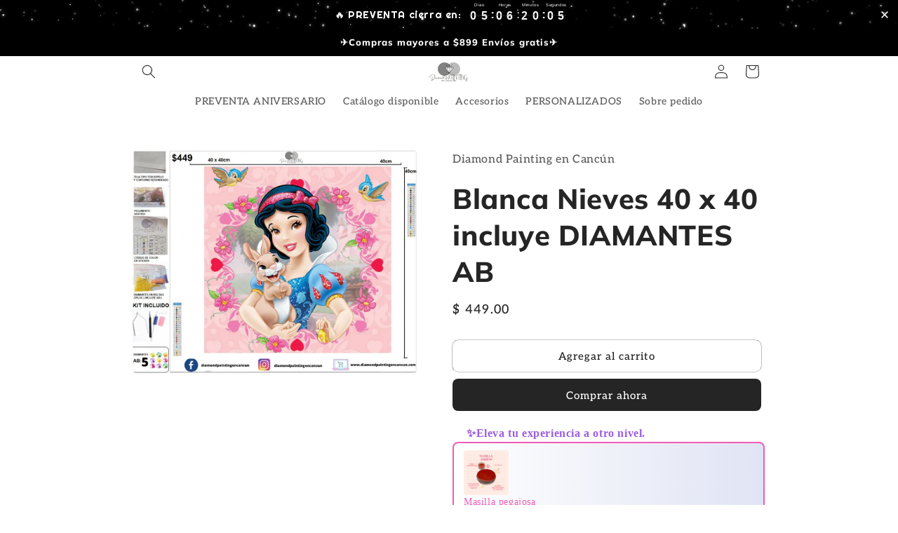

--- FILE ---
content_type: text/html; charset=utf-8
request_url: https://diamondpaintingencancun.com/products/blanca-nieves-40-x-40-5-diamantes-ab
body_size: 59732
content:
<!doctype html>
<html class="js" lang="es">
  <head>
    <meta charset="utf-8">
    <meta http-equiv="X-UA-Compatible" content="IE=edge">
    <meta name="viewport" content="width=device-width,initial-scale=1">
    <meta name="theme-color" content="">
    <link rel="canonical" href="https://diamondpaintingencancun.com/products/blanca-nieves-40-x-40-5-diamantes-ab"><link rel="preconnect" href="https://fonts.shopifycdn.com" crossorigin><title>
      Blanca Nieves 40 x 40 incluye DIAMANTES AB
 &ndash; Diamond Painting en Cancún</title>

    
      <meta name="description" content="Trabajamos y cambiamos la calidad de nuestros Diamond Painting al 100% ahora contienen: Lienzo de tela aterciopelada y contorno redondeado x1, pluma aplicadora de diamantes x1, gomita de agarre x1, bandeja x1, cera x2, pinzas x1, multi placers x3 (3, 6 y 9), pegamento vertido, diamantes en bolsas ziploc (incluyen AB) y">
    

    

<meta property="og:site_name" content="Diamond Painting en Cancún">
<meta property="og:url" content="https://diamondpaintingencancun.com/products/blanca-nieves-40-x-40-5-diamantes-ab">
<meta property="og:title" content="Blanca Nieves 40 x 40 incluye DIAMANTES AB">
<meta property="og:type" content="product">
<meta property="og:description" content="Trabajamos y cambiamos la calidad de nuestros Diamond Painting al 100% ahora contienen: Lienzo de tela aterciopelada y contorno redondeado x1, pluma aplicadora de diamantes x1, gomita de agarre x1, bandeja x1, cera x2, pinzas x1, multi placers x3 (3, 6 y 9), pegamento vertido, diamantes en bolsas ziploc (incluyen AB) y"><meta property="og:image" content="http://diamondpaintingencancun.com/cdn/shop/products/4_51c095b6-d22e-4d09-851d-cde08fb5fb2f.png?v=1748899926">
  <meta property="og:image:secure_url" content="https://diamondpaintingencancun.com/cdn/shop/products/4_51c095b6-d22e-4d09-851d-cde08fb5fb2f.png?v=1748899926">
  <meta property="og:image:width" content="1482">
  <meta property="og:image:height" content="1159"><meta property="og:price:amount" content="449.00">
  <meta property="og:price:currency" content="MXN"><meta name="twitter:card" content="summary_large_image">
<meta name="twitter:title" content="Blanca Nieves 40 x 40 incluye DIAMANTES AB">
<meta name="twitter:description" content="Trabajamos y cambiamos la calidad de nuestros Diamond Painting al 100% ahora contienen: Lienzo de tela aterciopelada y contorno redondeado x1, pluma aplicadora de diamantes x1, gomita de agarre x1, bandeja x1, cera x2, pinzas x1, multi placers x3 (3, 6 y 9), pegamento vertido, diamantes en bolsas ziploc (incluyen AB) y">


    <script src="//diamondpaintingencancun.com/cdn/shop/t/7/assets/constants.js?v=132983761750457495441727338897" defer="defer"></script>
    <script src="//diamondpaintingencancun.com/cdn/shop/t/7/assets/pubsub.js?v=158357773527763999511727338899" defer="defer"></script>
    <script src="//diamondpaintingencancun.com/cdn/shop/t/7/assets/global.js?v=88558128918567037191727338897" defer="defer"></script>
    <script src="//diamondpaintingencancun.com/cdn/shop/t/7/assets/details-disclosure.js?v=13653116266235556501727338897" defer="defer"></script>
    <script src="//diamondpaintingencancun.com/cdn/shop/t/7/assets/details-modal.js?v=25581673532751508451727338897" defer="defer"></script>
    <script src="//diamondpaintingencancun.com/cdn/shop/t/7/assets/search-form.js?v=133129549252120666541727338899" defer="defer"></script><script>window.performance && window.performance.mark && window.performance.mark('shopify.content_for_header.start');</script><meta name="facebook-domain-verification" content="r9y9i4p5zdcylcyqmd1rrad1bystvf">
<meta name="google-site-verification" content="w3jidSTsunMxbOnt2Fk_02fF4CQN0oCd-qZ86gyqWa8">
<meta id="shopify-digital-wallet" name="shopify-digital-wallet" content="/54994272501/digital_wallets/dialog">
<meta name="shopify-checkout-api-token" content="9751d92ac0cf0d4e7b68e8a8538ff853">
<meta id="in-context-paypal-metadata" data-shop-id="54994272501" data-venmo-supported="false" data-environment="production" data-locale="es_ES" data-paypal-v4="true" data-currency="MXN">
<link rel="alternate" type="application/json+oembed" href="https://diamondpaintingencancun.com/products/blanca-nieves-40-x-40-5-diamantes-ab.oembed">
<script async="async" src="/checkouts/internal/preloads.js?locale=es-MX"></script>
<script id="shopify-features" type="application/json">{"accessToken":"9751d92ac0cf0d4e7b68e8a8538ff853","betas":["rich-media-storefront-analytics"],"domain":"diamondpaintingencancun.com","predictiveSearch":true,"shopId":54994272501,"locale":"es"}</script>
<script>var Shopify = Shopify || {};
Shopify.shop = "diamond-painting-en-cancun.myshopify.com";
Shopify.locale = "es";
Shopify.currency = {"active":"MXN","rate":"1.0"};
Shopify.country = "MX";
Shopify.theme = {"name":"Copia actualizada de Craft","id":145281286389,"schema_name":"Craft","schema_version":"15.1.0","theme_store_id":1368,"role":"main"};
Shopify.theme.handle = "null";
Shopify.theme.style = {"id":null,"handle":null};
Shopify.cdnHost = "diamondpaintingencancun.com/cdn";
Shopify.routes = Shopify.routes || {};
Shopify.routes.root = "/";</script>
<script type="module">!function(o){(o.Shopify=o.Shopify||{}).modules=!0}(window);</script>
<script>!function(o){function n(){var o=[];function n(){o.push(Array.prototype.slice.apply(arguments))}return n.q=o,n}var t=o.Shopify=o.Shopify||{};t.loadFeatures=n(),t.autoloadFeatures=n()}(window);</script>
<script id="shop-js-analytics" type="application/json">{"pageType":"product"}</script>
<script defer="defer" async type="module" src="//diamondpaintingencancun.com/cdn/shopifycloud/shop-js/modules/v2/client.init-shop-cart-sync_2Gr3Q33f.es.esm.js"></script>
<script defer="defer" async type="module" src="//diamondpaintingencancun.com/cdn/shopifycloud/shop-js/modules/v2/chunk.common_noJfOIa7.esm.js"></script>
<script defer="defer" async type="module" src="//diamondpaintingencancun.com/cdn/shopifycloud/shop-js/modules/v2/chunk.modal_Deo2FJQo.esm.js"></script>
<script type="module">
  await import("//diamondpaintingencancun.com/cdn/shopifycloud/shop-js/modules/v2/client.init-shop-cart-sync_2Gr3Q33f.es.esm.js");
await import("//diamondpaintingencancun.com/cdn/shopifycloud/shop-js/modules/v2/chunk.common_noJfOIa7.esm.js");
await import("//diamondpaintingencancun.com/cdn/shopifycloud/shop-js/modules/v2/chunk.modal_Deo2FJQo.esm.js");

  window.Shopify.SignInWithShop?.initShopCartSync?.({"fedCMEnabled":true,"windoidEnabled":true});

</script>
<script>(function() {
  var isLoaded = false;
  function asyncLoad() {
    if (isLoaded) return;
    isLoaded = true;
    var urls = ["\/\/shopify.privy.com\/widget.js?shop=diamond-painting-en-cancun.myshopify.com","https:\/\/d18eg7dreypte5.cloudfront.net\/browse-abandonment\/smsbump_timer.js?shop=diamond-painting-en-cancun.myshopify.com","https:\/\/cdn.hextom.com\/js\/eventpromotionbar.js?shop=diamond-painting-en-cancun.myshopify.com","https:\/\/cdn.hextom.com\/js\/quickannouncementbar.js?shop=diamond-painting-en-cancun.myshopify.com"];
    for (var i = 0; i < urls.length; i++) {
      var s = document.createElement('script');
      s.type = 'text/javascript';
      s.async = true;
      s.src = urls[i];
      var x = document.getElementsByTagName('script')[0];
      x.parentNode.insertBefore(s, x);
    }
  };
  if(window.attachEvent) {
    window.attachEvent('onload', asyncLoad);
  } else {
    window.addEventListener('load', asyncLoad, false);
  }
})();</script>
<script id="__st">var __st={"a":54994272501,"offset":-21600,"reqid":"cf7bbbbb-1096-477a-a042-fbcee35ed5d9-1769384384","pageurl":"diamondpaintingencancun.com\/products\/blanca-nieves-40-x-40-5-diamantes-ab","u":"cc2c56d650a5","p":"product","rtyp":"product","rid":7656580317429};</script>
<script>window.ShopifyPaypalV4VisibilityTracking = true;</script>
<script id="captcha-bootstrap">!function(){'use strict';const t='contact',e='account',n='new_comment',o=[[t,t],['blogs',n],['comments',n],[t,'customer']],c=[[e,'customer_login'],[e,'guest_login'],[e,'recover_customer_password'],[e,'create_customer']],r=t=>t.map((([t,e])=>`form[action*='/${t}']:not([data-nocaptcha='true']) input[name='form_type'][value='${e}']`)).join(','),a=t=>()=>t?[...document.querySelectorAll(t)].map((t=>t.form)):[];function s(){const t=[...o],e=r(t);return a(e)}const i='password',u='form_key',d=['recaptcha-v3-token','g-recaptcha-response','h-captcha-response',i],f=()=>{try{return window.sessionStorage}catch{return}},m='__shopify_v',_=t=>t.elements[u];function p(t,e,n=!1){try{const o=window.sessionStorage,c=JSON.parse(o.getItem(e)),{data:r}=function(t){const{data:e,action:n}=t;return t[m]||n?{data:e,action:n}:{data:t,action:n}}(c);for(const[e,n]of Object.entries(r))t.elements[e]&&(t.elements[e].value=n);n&&o.removeItem(e)}catch(o){console.error('form repopulation failed',{error:o})}}const l='form_type',E='cptcha';function T(t){t.dataset[E]=!0}const w=window,h=w.document,L='Shopify',v='ce_forms',y='captcha';let A=!1;((t,e)=>{const n=(g='f06e6c50-85a8-45c8-87d0-21a2b65856fe',I='https://cdn.shopify.com/shopifycloud/storefront-forms-hcaptcha/ce_storefront_forms_captcha_hcaptcha.v1.5.2.iife.js',D={infoText:'Protegido por hCaptcha',privacyText:'Privacidad',termsText:'Términos'},(t,e,n)=>{const o=w[L][v],c=o.bindForm;if(c)return c(t,g,e,D).then(n);var r;o.q.push([[t,g,e,D],n]),r=I,A||(h.body.append(Object.assign(h.createElement('script'),{id:'captcha-provider',async:!0,src:r})),A=!0)});var g,I,D;w[L]=w[L]||{},w[L][v]=w[L][v]||{},w[L][v].q=[],w[L][y]=w[L][y]||{},w[L][y].protect=function(t,e){n(t,void 0,e),T(t)},Object.freeze(w[L][y]),function(t,e,n,w,h,L){const[v,y,A,g]=function(t,e,n){const i=e?o:[],u=t?c:[],d=[...i,...u],f=r(d),m=r(i),_=r(d.filter((([t,e])=>n.includes(e))));return[a(f),a(m),a(_),s()]}(w,h,L),I=t=>{const e=t.target;return e instanceof HTMLFormElement?e:e&&e.form},D=t=>v().includes(t);t.addEventListener('submit',(t=>{const e=I(t);if(!e)return;const n=D(e)&&!e.dataset.hcaptchaBound&&!e.dataset.recaptchaBound,o=_(e),c=g().includes(e)&&(!o||!o.value);(n||c)&&t.preventDefault(),c&&!n&&(function(t){try{if(!f())return;!function(t){const e=f();if(!e)return;const n=_(t);if(!n)return;const o=n.value;o&&e.removeItem(o)}(t);const e=Array.from(Array(32),(()=>Math.random().toString(36)[2])).join('');!function(t,e){_(t)||t.append(Object.assign(document.createElement('input'),{type:'hidden',name:u})),t.elements[u].value=e}(t,e),function(t,e){const n=f();if(!n)return;const o=[...t.querySelectorAll(`input[type='${i}']`)].map((({name:t})=>t)),c=[...d,...o],r={};for(const[a,s]of new FormData(t).entries())c.includes(a)||(r[a]=s);n.setItem(e,JSON.stringify({[m]:1,action:t.action,data:r}))}(t,e)}catch(e){console.error('failed to persist form',e)}}(e),e.submit())}));const S=(t,e)=>{t&&!t.dataset[E]&&(n(t,e.some((e=>e===t))),T(t))};for(const o of['focusin','change'])t.addEventListener(o,(t=>{const e=I(t);D(e)&&S(e,y())}));const B=e.get('form_key'),M=e.get(l),P=B&&M;t.addEventListener('DOMContentLoaded',(()=>{const t=y();if(P)for(const e of t)e.elements[l].value===M&&p(e,B);[...new Set([...A(),...v().filter((t=>'true'===t.dataset.shopifyCaptcha))])].forEach((e=>S(e,t)))}))}(h,new URLSearchParams(w.location.search),n,t,e,['guest_login'])})(!0,!0)}();</script>
<script integrity="sha256-4kQ18oKyAcykRKYeNunJcIwy7WH5gtpwJnB7kiuLZ1E=" data-source-attribution="shopify.loadfeatures" defer="defer" src="//diamondpaintingencancun.com/cdn/shopifycloud/storefront/assets/storefront/load_feature-a0a9edcb.js" crossorigin="anonymous"></script>
<script data-source-attribution="shopify.dynamic_checkout.dynamic.init">var Shopify=Shopify||{};Shopify.PaymentButton=Shopify.PaymentButton||{isStorefrontPortableWallets:!0,init:function(){window.Shopify.PaymentButton.init=function(){};var t=document.createElement("script");t.src="https://diamondpaintingencancun.com/cdn/shopifycloud/portable-wallets/latest/portable-wallets.es.js",t.type="module",document.head.appendChild(t)}};
</script>
<script data-source-attribution="shopify.dynamic_checkout.buyer_consent">
  function portableWalletsHideBuyerConsent(e){var t=document.getElementById("shopify-buyer-consent"),n=document.getElementById("shopify-subscription-policy-button");t&&n&&(t.classList.add("hidden"),t.setAttribute("aria-hidden","true"),n.removeEventListener("click",e))}function portableWalletsShowBuyerConsent(e){var t=document.getElementById("shopify-buyer-consent"),n=document.getElementById("shopify-subscription-policy-button");t&&n&&(t.classList.remove("hidden"),t.removeAttribute("aria-hidden"),n.addEventListener("click",e))}window.Shopify?.PaymentButton&&(window.Shopify.PaymentButton.hideBuyerConsent=portableWalletsHideBuyerConsent,window.Shopify.PaymentButton.showBuyerConsent=portableWalletsShowBuyerConsent);
</script>
<script>
  function portableWalletsCleanup(e){e&&e.src&&console.error("Failed to load portable wallets script "+e.src);var t=document.querySelectorAll("shopify-accelerated-checkout .shopify-payment-button__skeleton, shopify-accelerated-checkout-cart .wallet-cart-button__skeleton"),e=document.getElementById("shopify-buyer-consent");for(let e=0;e<t.length;e++)t[e].remove();e&&e.remove()}function portableWalletsNotLoadedAsModule(e){e instanceof ErrorEvent&&"string"==typeof e.message&&e.message.includes("import.meta")&&"string"==typeof e.filename&&e.filename.includes("portable-wallets")&&(window.removeEventListener("error",portableWalletsNotLoadedAsModule),window.Shopify.PaymentButton.failedToLoad=e,"loading"===document.readyState?document.addEventListener("DOMContentLoaded",window.Shopify.PaymentButton.init):window.Shopify.PaymentButton.init())}window.addEventListener("error",portableWalletsNotLoadedAsModule);
</script>

<script type="module" src="https://diamondpaintingencancun.com/cdn/shopifycloud/portable-wallets/latest/portable-wallets.es.js" onError="portableWalletsCleanup(this)" crossorigin="anonymous"></script>
<script nomodule>
  document.addEventListener("DOMContentLoaded", portableWalletsCleanup);
</script>

<link id="shopify-accelerated-checkout-styles" rel="stylesheet" media="screen" href="https://diamondpaintingencancun.com/cdn/shopifycloud/portable-wallets/latest/accelerated-checkout-backwards-compat.css" crossorigin="anonymous">
<style id="shopify-accelerated-checkout-cart">
        #shopify-buyer-consent {
  margin-top: 1em;
  display: inline-block;
  width: 100%;
}

#shopify-buyer-consent.hidden {
  display: none;
}

#shopify-subscription-policy-button {
  background: none;
  border: none;
  padding: 0;
  text-decoration: underline;
  font-size: inherit;
  cursor: pointer;
}

#shopify-subscription-policy-button::before {
  box-shadow: none;
}

      </style>
<script id="sections-script" data-sections="header" defer="defer" src="//diamondpaintingencancun.com/cdn/shop/t/7/compiled_assets/scripts.js?v=3141"></script>
<script>window.performance && window.performance.mark && window.performance.mark('shopify.content_for_header.end');</script>


    <style data-shopify>
      @font-face {
  font-family: Aleo;
  font-weight: 500;
  font-style: normal;
  font-display: swap;
  src: url("//diamondpaintingencancun.com/cdn/fonts/aleo/aleo_n5.5cd1729972f216c3bb5abbd1d3a7c083eec53849.woff2") format("woff2"),
       url("//diamondpaintingencancun.com/cdn/fonts/aleo/aleo_n5.4e111080cbbde12bdb9ceb2078c1e30ff7ecec7b.woff") format("woff");
}

      @font-face {
  font-family: Aleo;
  font-weight: 700;
  font-style: normal;
  font-display: swap;
  src: url("//diamondpaintingencancun.com/cdn/fonts/aleo/aleo_n7.bb6a195ae8203890c5b6ffd628bee17104cc686d.woff2") format("woff2"),
       url("//diamondpaintingencancun.com/cdn/fonts/aleo/aleo_n7.071af82e6c05ec82c5ab10eface7d1bae9723490.woff") format("woff");
}

      @font-face {
  font-family: Aleo;
  font-weight: 500;
  font-style: italic;
  font-display: swap;
  src: url("//diamondpaintingencancun.com/cdn/fonts/aleo/aleo_i5.08d440e5ce0a5d7e2661774b81a1597c293853e0.woff2") format("woff2"),
       url("//diamondpaintingencancun.com/cdn/fonts/aleo/aleo_i5.81809031c914db048e66e27da4c62ac34fbd0335.woff") format("woff");
}

      @font-face {
  font-family: Aleo;
  font-weight: 700;
  font-style: italic;
  font-display: swap;
  src: url("//diamondpaintingencancun.com/cdn/fonts/aleo/aleo_i7.6db85f6e645c64d34d8e29efcc908fa9de7ecbca.woff2") format("woff2"),
       url("//diamondpaintingencancun.com/cdn/fonts/aleo/aleo_i7.3a33fa5ea79edeaa5ef94d93d95ff1b74cc7781f.woff") format("woff");
}

      @font-face {
  font-family: Muli;
  font-weight: 800;
  font-style: normal;
  font-display: swap;
  src: url("//diamondpaintingencancun.com/cdn/fonts/muli/muli_n8.0235752f433990abe1f2c7555d19b86ae6eb8a1c.woff2") format("woff2"),
       url("//diamondpaintingencancun.com/cdn/fonts/muli/muli_n8.ddbd0eed949d5df233e7d3883337932038a076a6.woff") format("woff");
}


      
        :root,
        .color-scheme-1 {
          --color-background: 255,255,255;
        
          --gradient-background: #ffffff;
        

        

        --color-foreground: 37,37,37;
        --color-background-contrast: 191,191,191;
        --color-shadow: 37,37,37;
        --color-button: 44,51,47;
        --color-button-text: 255,255,255;
        --color-secondary-button: 255,255,255;
        --color-secondary-button-text: 80,86,85;
        --color-link: 80,86,85;
        --color-badge-foreground: 37,37,37;
        --color-badge-background: 255,255,255;
        --color-badge-border: 37,37,37;
        --payment-terms-background-color: rgb(255 255 255);
      }
      
        
        .color-scheme-2 {
          --color-background: 255,255,255;
        
          --gradient-background: #ffffff;
        

        

        --color-foreground: 37,37,37;
        --color-background-contrast: 191,191,191;
        --color-shadow: 37,37,37;
        --color-button: 37,37,37;
        --color-button-text: 255,255,255;
        --color-secondary-button: 255,255,255;
        --color-secondary-button-text: 37,37,37;
        --color-link: 37,37,37;
        --color-badge-foreground: 37,37,37;
        --color-badge-background: 255,255,255;
        --color-badge-border: 37,37,37;
        --payment-terms-background-color: rgb(255 255 255);
      }
      
        
        .color-scheme-3 {
          --color-background: 113,106,86;
        
          --gradient-background: #716a56;
        

        

        --color-foreground: 239,236,236;
        --color-background-contrast: 41,38,31;
        --color-shadow: 37,37,37;
        --color-button: 239,236,236;
        --color-button-text: 113,106,86;
        --color-secondary-button: 113,106,86;
        --color-secondary-button-text: 239,236,236;
        --color-link: 239,236,236;
        --color-badge-foreground: 239,236,236;
        --color-badge-background: 113,106,86;
        --color-badge-border: 239,236,236;
        --payment-terms-background-color: rgb(113 106 86);
      }
      
        
        .color-scheme-4 {
          --color-background: 0,0,0;
        
          --gradient-background: #000000;
        

        

        --color-foreground: 255,255,255;
        --color-background-contrast: 128,128,128;
        --color-shadow: 37,37,37;
        --color-button: 239,236,236;
        --color-button-text: 44,51,47;
        --color-secondary-button: 0,0,0;
        --color-secondary-button-text: 255,255,255;
        --color-link: 255,255,255;
        --color-badge-foreground: 255,255,255;
        --color-badge-background: 0,0,0;
        --color-badge-border: 255,255,255;
        --payment-terms-background-color: rgb(0 0 0);
      }
      
        
        .color-scheme-5 {
          --color-background: 82,82,120;
        
          --gradient-background: #525278;
        

        

        --color-foreground: 239,236,236;
        --color-background-contrast: 30,30,44;
        --color-shadow: 37,37,37;
        --color-button: 239,236,236;
        --color-button-text: 63,81,71;
        --color-secondary-button: 82,82,120;
        --color-secondary-button-text: 239,236,236;
        --color-link: 239,236,236;
        --color-badge-foreground: 239,236,236;
        --color-badge-background: 82,82,120;
        --color-badge-border: 239,236,236;
        --payment-terms-background-color: rgb(82 82 120);
      }
      

      body, .color-scheme-1, .color-scheme-2, .color-scheme-3, .color-scheme-4, .color-scheme-5 {
        color: rgba(var(--color-foreground), 0.75);
        background-color: rgb(var(--color-background));
      }

      :root {
        --font-body-family: Aleo, serif;
        --font-body-style: normal;
        --font-body-weight: 500;
        --font-body-weight-bold: 800;

        --font-heading-family: Muli, sans-serif;
        --font-heading-style: normal;
        --font-heading-weight: 800;

        --font-body-scale: 1.0;
        --font-heading-scale: 1.0;

        --media-padding: px;
        --media-border-opacity: 0.1;
        --media-border-width: 0px;
        --media-radius: 6px;
        --media-shadow-opacity: 0.0;
        --media-shadow-horizontal-offset: 0px;
        --media-shadow-vertical-offset: 4px;
        --media-shadow-blur-radius: 5px;
        --media-shadow-visible: 0;

        --page-width: 100rem;
        --page-width-margin: 0rem;

        --product-card-image-padding: 0.0rem;
        --product-card-corner-radius: 0.6rem;
        --product-card-text-alignment: left;
        --product-card-border-width: 0.1rem;
        --product-card-border-opacity: 0.1;
        --product-card-shadow-opacity: 0.0;
        --product-card-shadow-visible: 0;
        --product-card-shadow-horizontal-offset: 0.0rem;
        --product-card-shadow-vertical-offset: 0.4rem;
        --product-card-shadow-blur-radius: 0.5rem;

        --collection-card-image-padding: 0.0rem;
        --collection-card-corner-radius: 0.6rem;
        --collection-card-text-alignment: left;
        --collection-card-border-width: 0.1rem;
        --collection-card-border-opacity: 0.1;
        --collection-card-shadow-opacity: 0.0;
        --collection-card-shadow-visible: 0;
        --collection-card-shadow-horizontal-offset: 0.0rem;
        --collection-card-shadow-vertical-offset: 0.4rem;
        --collection-card-shadow-blur-radius: 0.5rem;

        --blog-card-image-padding: 0.0rem;
        --blog-card-corner-radius: 0.6rem;
        --blog-card-text-alignment: left;
        --blog-card-border-width: 0.1rem;
        --blog-card-border-opacity: 0.1;
        --blog-card-shadow-opacity: 0.0;
        --blog-card-shadow-visible: 0;
        --blog-card-shadow-horizontal-offset: 0.0rem;
        --blog-card-shadow-vertical-offset: 0.4rem;
        --blog-card-shadow-blur-radius: 0.5rem;

        --badge-corner-radius: 0.6rem;

        --popup-border-width: 1px;
        --popup-border-opacity: 0.5;
        --popup-corner-radius: 6px;
        --popup-shadow-opacity: 0.0;
        --popup-shadow-horizontal-offset: 0px;
        --popup-shadow-vertical-offset: 4px;
        --popup-shadow-blur-radius: 5px;

        --drawer-border-width: 2px;
        --drawer-border-opacity: 0.1;
        --drawer-shadow-opacity: 0.0;
        --drawer-shadow-horizontal-offset: 0px;
        --drawer-shadow-vertical-offset: 4px;
        --drawer-shadow-blur-radius: 5px;

        --spacing-sections-desktop: 0px;
        --spacing-sections-mobile: 0px;

        --grid-desktop-vertical-spacing: 4px;
        --grid-desktop-horizontal-spacing: 4px;
        --grid-mobile-vertical-spacing: 2px;
        --grid-mobile-horizontal-spacing: 2px;

        --text-boxes-border-opacity: 0.1;
        --text-boxes-border-width: 0px;
        --text-boxes-radius: 6px;
        --text-boxes-shadow-opacity: 0.0;
        --text-boxes-shadow-visible: 0;
        --text-boxes-shadow-horizontal-offset: 0px;
        --text-boxes-shadow-vertical-offset: 4px;
        --text-boxes-shadow-blur-radius: 5px;

        --buttons-radius: 8px;
        --buttons-radius-outset: 8px;
        --buttons-border-width: 0px;
        --buttons-border-opacity: 1.0;
        --buttons-shadow-opacity: 0.0;
        --buttons-shadow-visible: 0;
        --buttons-shadow-horizontal-offset: 0px;
        --buttons-shadow-vertical-offset: 0px;
        --buttons-shadow-blur-radius: 5px;
        --buttons-border-offset: 0.3px;

        --inputs-radius: 6px;
        --inputs-border-width: 1px;
        --inputs-border-opacity: 0.55;
        --inputs-shadow-opacity: 0.0;
        --inputs-shadow-horizontal-offset: 0px;
        --inputs-margin-offset: 0px;
        --inputs-shadow-vertical-offset: 0px;
        --inputs-shadow-blur-radius: 5px;
        --inputs-radius-outset: 7px;

        --variant-pills-radius: 40px;
        --variant-pills-border-width: 1px;
        --variant-pills-border-opacity: 0.55;
        --variant-pills-shadow-opacity: 0.0;
        --variant-pills-shadow-horizontal-offset: 0px;
        --variant-pills-shadow-vertical-offset: 4px;
        --variant-pills-shadow-blur-radius: 5px;
      }

      *,
      *::before,
      *::after {
        box-sizing: inherit;
      }

      html {
        box-sizing: border-box;
        font-size: calc(var(--font-body-scale) * 62.5%);
        height: 100%;
      }

      body {
        display: grid;
        grid-template-rows: auto auto 1fr auto;
        grid-template-columns: 100%;
        min-height: 100%;
        margin: 0;
        font-size: 1.5rem;
        letter-spacing: 0.06rem;
        line-height: calc(1 + 0.8 / var(--font-body-scale));
        font-family: var(--font-body-family);
        font-style: var(--font-body-style);
        font-weight: var(--font-body-weight);
      }

      @media screen and (min-width: 750px) {
        body {
          font-size: 1.6rem;
        }
      }
    </style>

    <link href="//diamondpaintingencancun.com/cdn/shop/t/7/assets/base.css?v=78779259541339566591745931481" rel="stylesheet" type="text/css" media="all" />
    <link rel="stylesheet" href="//diamondpaintingencancun.com/cdn/shop/t/7/assets/component-cart-items.css?v=123238115697927560811727338897" media="print" onload="this.media='all'">
      <link rel="preload" as="font" href="//diamondpaintingencancun.com/cdn/fonts/aleo/aleo_n5.5cd1729972f216c3bb5abbd1d3a7c083eec53849.woff2" type="font/woff2" crossorigin>
      

      <link rel="preload" as="font" href="//diamondpaintingencancun.com/cdn/fonts/muli/muli_n8.0235752f433990abe1f2c7555d19b86ae6eb8a1c.woff2" type="font/woff2" crossorigin>
      
<link
        rel="stylesheet"
        href="//diamondpaintingencancun.com/cdn/shop/t/7/assets/component-predictive-search.css?v=118923337488134913561727338897"
        media="print"
        onload="this.media='all'"
      ><script>
      if (Shopify.designMode) {
        document.documentElement.classList.add('shopify-design-mode');
      }
    </script>
    <!-- Código de Facebook Pixel -->
<script>
  !function(f,b,e,v,n,t,s)
  {if(f.fbq)return;n=f.fbq=function(){n.callMethod?
  n.callMethod.apply(n,arguments):n.queue.push(arguments)};
  if(!f._fbq)f._fbq=n;n.push=n;n.loaded=!0;n.version='2.0';
  n.queue=[];t=b.createElement(e);t.async=!0;
  t.src=v;s=b.getElementsByTagName(e)[0];
  s.parentNode.insertBefore(t,s)}(window, document,'script',
  'https://connect.facebook.net/en_US/fbevents.js');
  fbq('init', '384839856964253');
  fbq('track', 'PageView');
</script>
<noscript><img height="1" width="1" style="display:none"
  src="https://www.facebook.com/tr?id=384839856964253&ev=PageView&noscript=1"
/></noscript>
<!-- Fin del código de Facebook Pixel -->
 
 
  <!-- BEGIN app block: shopify://apps/judge-me-reviews/blocks/judgeme_core/61ccd3b1-a9f2-4160-9fe9-4fec8413e5d8 --><!-- Start of Judge.me Core -->






<link rel="dns-prefetch" href="https://cdn2.judge.me/cdn/widget_frontend">
<link rel="dns-prefetch" href="https://cdn.judge.me">
<link rel="dns-prefetch" href="https://cdn1.judge.me">
<link rel="dns-prefetch" href="https://api.judge.me">

<script data-cfasync='false' class='jdgm-settings-script'>window.jdgmSettings={"pagination":5,"disable_web_reviews":true,"badge_no_review_text":"Sin reseñas","badge_n_reviews_text":"{{ n }} reseña/reseñas","badge_star_color":"#FFDF08","hide_badge_preview_if_no_reviews":true,"badge_hide_text":false,"enforce_center_preview_badge":false,"widget_title":"Reseñas de Clientes","widget_open_form_text":"Escribir una reseña","widget_close_form_text":"Cancelar reseña","widget_refresh_page_text":"Actualizar página","widget_summary_text":"Basado en {{ number_of_reviews }} reseña/reseñas","widget_no_review_text":"Sé el primero en escribir una reseña","widget_name_field_text":"Nombre","widget_verified_name_field_text":"Nombre Verificado (público)","widget_name_placeholder_text":"Nombre","widget_required_field_error_text":"Este campo es obligatorio.","widget_email_field_text":"Dirección de correo electrónico","widget_verified_email_field_text":"Correo electrónico Verificado (privado, no se puede editar)","widget_email_placeholder_text":"Tu dirección de correo electrónico","widget_email_field_error_text":"Por favor, ingresa una dirección de correo electrónico válida.","widget_rating_field_text":"Calificación","widget_review_title_field_text":"Título de la Reseña","widget_review_title_placeholder_text":"Da un título a tu reseña","widget_review_body_field_text":"Contenido de la reseña","widget_review_body_placeholder_text":"Empieza a escribir aquí...","widget_pictures_field_text":"Imagen/Video (opcional)","widget_submit_review_text":"Enviar Reseña","widget_submit_verified_review_text":"Enviar Reseña Verificada","widget_submit_success_msg_with_auto_publish":"¡Gracias! Por favor, actualiza la página en unos momentos para ver tu reseña. Puedes eliminar o editar tu reseña iniciando sesión en \u003ca href='https://judge.me/login' target='_blank' rel='nofollow noopener'\u003eJudge.me\u003c/a\u003e","widget_submit_success_msg_no_auto_publish":"¡Gracias! Tu reseña se publicará tan pronto como sea aprobada por el administrador de la tienda. Puedes eliminar o editar tu reseña iniciando sesión en \u003ca href='https://judge.me/login' target='_blank' rel='nofollow noopener'\u003eJudge.me\u003c/a\u003e","widget_show_default_reviews_out_of_total_text":"Mostrando {{ n_reviews_shown }} de {{ n_reviews }} reseñas.","widget_show_all_link_text":"Mostrar todas","widget_show_less_link_text":"Mostrar menos","widget_author_said_text":"{{ reviewer_name }} dijo:","widget_days_text":"hace {{ n }} día/días","widget_weeks_text":"hace {{ n }} semana/semanas","widget_months_text":"hace {{ n }} mes/meses","widget_years_text":"hace {{ n }} año/años","widget_yesterday_text":"Ayer","widget_today_text":"Hoy","widget_replied_text":"\u003e\u003e {{ shop_name }} respondió:","widget_read_more_text":"Leer más","widget_reviewer_name_as_initial":"","widget_rating_filter_color":"#fbcd0a","widget_rating_filter_see_all_text":"Ver todas las reseñas","widget_sorting_most_recent_text":"Más Recientes","widget_sorting_highest_rating_text":"Mayor Calificación","widget_sorting_lowest_rating_text":"Menor Calificación","widget_sorting_with_pictures_text":"Solo Imágenes","widget_sorting_most_helpful_text":"Más Útiles","widget_open_question_form_text":"Hacer una pregunta","widget_reviews_subtab_text":"Reseñas","widget_questions_subtab_text":"Preguntas","widget_question_label_text":"Pregunta","widget_answer_label_text":"Respuesta","widget_question_placeholder_text":"Escribe tu pregunta aquí","widget_submit_question_text":"Enviar Pregunta","widget_question_submit_success_text":"¡Gracias por tu pregunta! Te notificaremos una vez que sea respondida.","widget_star_color":"#FFDF08","verified_badge_text":"Verificado","verified_badge_bg_color":"","verified_badge_text_color":"","verified_badge_placement":"left-of-reviewer-name","widget_review_max_height":"","widget_hide_border":false,"widget_social_share":false,"widget_thumb":false,"widget_review_location_show":false,"widget_location_format":"","all_reviews_include_out_of_store_products":true,"all_reviews_out_of_store_text":"(fuera de la tienda)","all_reviews_pagination":100,"all_reviews_product_name_prefix_text":"sobre","enable_review_pictures":true,"enable_question_anwser":false,"widget_theme":"default","review_date_format":"mm/dd/yyyy","default_sort_method":"most-recent","widget_product_reviews_subtab_text":"Reseñas de Productos","widget_shop_reviews_subtab_text":"Reseñas de la Tienda","widget_other_products_reviews_text":"Reseñas para otros productos","widget_store_reviews_subtab_text":"Reseñas de la tienda","widget_no_store_reviews_text":"Esta tienda no ha recibido ninguna reseña todavía","widget_web_restriction_product_reviews_text":"Este producto no ha recibido ninguna reseña todavía","widget_no_items_text":"No se encontraron elementos","widget_show_more_text":"Mostrar más","widget_write_a_store_review_text":"Escribir una Reseña de la Tienda","widget_other_languages_heading":"Reseñas en Otros Idiomas","widget_translate_review_text":"Traducir reseña a {{ language }}","widget_translating_review_text":"Traduciendo...","widget_show_original_translation_text":"Mostrar original ({{ language }})","widget_translate_review_failed_text":"No se pudo traducir la reseña.","widget_translate_review_retry_text":"Reintentar","widget_translate_review_try_again_later_text":"Intentar más tarde","show_product_url_for_grouped_product":false,"widget_sorting_pictures_first_text":"Imágenes Primero","show_pictures_on_all_rev_page_mobile":false,"show_pictures_on_all_rev_page_desktop":false,"floating_tab_hide_mobile_install_preference":false,"floating_tab_button_name":"★ Reseñas","floating_tab_title":"Deja que los clientes hablen por nosotros","floating_tab_button_color":"","floating_tab_button_background_color":"","floating_tab_url":"","floating_tab_url_enabled":false,"floating_tab_tab_style":"text","all_reviews_text_badge_text":"Los clientes nos califican {{ shop.metafields.judgeme.all_reviews_rating | round: 1 }}/5 basado en {{ shop.metafields.judgeme.all_reviews_count }} reseñas.","all_reviews_text_badge_text_branded_style":"{{ shop.metafields.judgeme.all_reviews_rating | round: 1 }} de 5 estrellas basado en {{ shop.metafields.judgeme.all_reviews_count }} reseñas","is_all_reviews_text_badge_a_link":false,"show_stars_for_all_reviews_text_badge":false,"all_reviews_text_badge_url":"","all_reviews_text_style":"branded","all_reviews_text_color_style":"judgeme_brand_color","all_reviews_text_color":"#108474","all_reviews_text_show_jm_brand":false,"featured_carousel_show_header":true,"featured_carousel_title":"Deja que los clientes hablen por nosotros","testimonials_carousel_title":"Los clientes nos dicen","videos_carousel_title":"Historias de clientes reales","cards_carousel_title":"Los clientes nos dicen","featured_carousel_count_text":"de {{ n }} reseñas","featured_carousel_add_link_to_all_reviews_page":false,"featured_carousel_url":"","featured_carousel_show_images":true,"featured_carousel_autoslide_interval":5,"featured_carousel_arrows_on_the_sides":false,"featured_carousel_height":250,"featured_carousel_width":80,"featured_carousel_image_size":0,"featured_carousel_image_height":250,"featured_carousel_arrow_color":"#eeeeee","verified_count_badge_style":"branded","verified_count_badge_orientation":"horizontal","verified_count_badge_color_style":"judgeme_brand_color","verified_count_badge_color":"#108474","is_verified_count_badge_a_link":false,"verified_count_badge_url":"","verified_count_badge_show_jm_brand":true,"widget_rating_preset_default":5,"widget_first_sub_tab":"product-reviews","widget_show_histogram":true,"widget_histogram_use_custom_color":false,"widget_pagination_use_custom_color":false,"widget_star_use_custom_color":false,"widget_verified_badge_use_custom_color":false,"widget_write_review_use_custom_color":false,"picture_reminder_submit_button":"Upload Pictures","enable_review_videos":false,"mute_video_by_default":false,"widget_sorting_videos_first_text":"Videos Primero","widget_review_pending_text":"Pendiente","featured_carousel_items_for_large_screen":3,"social_share_options_order":"Facebook,Twitter","remove_microdata_snippet":true,"disable_json_ld":false,"enable_json_ld_products":false,"preview_badge_show_question_text":false,"preview_badge_no_question_text":"Sin preguntas","preview_badge_n_question_text":"{{ number_of_questions }} pregunta/preguntas","qa_badge_show_icon":false,"qa_badge_position":"same-row","remove_judgeme_branding":false,"widget_add_search_bar":false,"widget_search_bar_placeholder":"Buscar","widget_sorting_verified_only_text":"Solo verificadas","featured_carousel_theme":"default","featured_carousel_show_rating":true,"featured_carousel_show_title":true,"featured_carousel_show_body":true,"featured_carousel_show_date":false,"featured_carousel_show_reviewer":true,"featured_carousel_show_product":false,"featured_carousel_header_background_color":"#108474","featured_carousel_header_text_color":"#ffffff","featured_carousel_name_product_separator":"reviewed","featured_carousel_full_star_background":"#108474","featured_carousel_empty_star_background":"#dadada","featured_carousel_vertical_theme_background":"#f9fafb","featured_carousel_verified_badge_enable":true,"featured_carousel_verified_badge_color":"#108474","featured_carousel_border_style":"round","featured_carousel_review_line_length_limit":3,"featured_carousel_more_reviews_button_text":"Leer más reseñas","featured_carousel_view_product_button_text":"Ver producto","all_reviews_page_load_reviews_on":"scroll","all_reviews_page_load_more_text":"Cargar Más Reseñas","disable_fb_tab_reviews":false,"enable_ajax_cdn_cache":false,"widget_advanced_speed_features":5,"widget_public_name_text":"mostrado públicamente como","default_reviewer_name":"John Smith","default_reviewer_name_has_non_latin":true,"widget_reviewer_anonymous":"Anónimo","medals_widget_title":"Medallas de Reseñas Judge.me","medals_widget_background_color":"#f9fafb","medals_widget_position":"footer_all_pages","medals_widget_border_color":"#f9fafb","medals_widget_verified_text_position":"left","medals_widget_use_monochromatic_version":false,"medals_widget_elements_color":"#108474","show_reviewer_avatar":true,"widget_invalid_yt_video_url_error_text":"No es una URL de video de YouTube","widget_max_length_field_error_text":"Por favor, ingresa no más de {0} caracteres.","widget_show_country_flag":false,"widget_show_collected_via_shop_app":true,"widget_verified_by_shop_badge_style":"light","widget_verified_by_shop_text":"Verificado por la Tienda","widget_show_photo_gallery":true,"widget_load_with_code_splitting":true,"widget_ugc_install_preference":false,"widget_ugc_title":"Hecho por nosotros, Compartido por ti","widget_ugc_subtitle":"Etiquétanos para ver tu imagen destacada en nuestra página","widget_ugc_arrows_color":"#ffffff","widget_ugc_primary_button_text":"Comprar Ahora","widget_ugc_primary_button_background_color":"#108474","widget_ugc_primary_button_text_color":"#ffffff","widget_ugc_primary_button_border_width":"0","widget_ugc_primary_button_border_style":"none","widget_ugc_primary_button_border_color":"#108474","widget_ugc_primary_button_border_radius":"25","widget_ugc_secondary_button_text":"Cargar Más","widget_ugc_secondary_button_background_color":"#ffffff","widget_ugc_secondary_button_text_color":"#108474","widget_ugc_secondary_button_border_width":"2","widget_ugc_secondary_button_border_style":"solid","widget_ugc_secondary_button_border_color":"#108474","widget_ugc_secondary_button_border_radius":"25","widget_ugc_reviews_button_text":"Ver Reseñas","widget_ugc_reviews_button_background_color":"#ffffff","widget_ugc_reviews_button_text_color":"#108474","widget_ugc_reviews_button_border_width":"2","widget_ugc_reviews_button_border_style":"solid","widget_ugc_reviews_button_border_color":"#108474","widget_ugc_reviews_button_border_radius":"25","widget_ugc_reviews_button_link_to":"judgeme-reviews-page","widget_ugc_show_post_date":true,"widget_ugc_max_width":"800","widget_rating_metafield_value_type":true,"widget_primary_color":"#99A4BA","widget_enable_secondary_color":false,"widget_secondary_color":"#edf5f5","widget_summary_average_rating_text":"{{ average_rating }} de 5","widget_media_grid_title":"Fotos y videos de clientes","widget_media_grid_see_more_text":"Ver más","widget_round_style":false,"widget_show_product_medals":true,"widget_verified_by_judgeme_text":"Verificado por Judge.me","widget_show_store_medals":true,"widget_verified_by_judgeme_text_in_store_medals":"Verificado por Judge.me","widget_media_field_exceed_quantity_message":"Lo sentimos, solo podemos aceptar {{ max_media }} para una reseña.","widget_media_field_exceed_limit_message":"{{ file_name }} es demasiado grande, por favor selecciona un {{ media_type }} menor a {{ size_limit }}MB.","widget_review_submitted_text":"¡Reseña Enviada!","widget_question_submitted_text":"¡Pregunta Enviada!","widget_close_form_text_question":"Cancelar","widget_write_your_answer_here_text":"Escribe tu respuesta aquí","widget_enabled_branded_link":true,"widget_show_collected_by_judgeme":false,"widget_reviewer_name_color":"","widget_write_review_text_color":"","widget_write_review_bg_color":"","widget_collected_by_judgeme_text":"recopilado por Judge.me","widget_pagination_type":"standard","widget_load_more_text":"Cargar Más","widget_load_more_color":"#108474","widget_full_review_text":"Reseña Completa","widget_read_more_reviews_text":"Leer Más Reseñas","widget_read_questions_text":"Leer Preguntas","widget_questions_and_answers_text":"Preguntas y Respuestas","widget_verified_by_text":"Verificado por","widget_verified_text":"Verificado","widget_number_of_reviews_text":"{{ number_of_reviews }} reseñas","widget_back_button_text":"Atrás","widget_next_button_text":"Siguiente","widget_custom_forms_filter_button":"Filtros","custom_forms_style":"horizontal","widget_show_review_information":false,"how_reviews_are_collected":"¿Cómo se recopilan las reseñas?","widget_show_review_keywords":false,"widget_gdpr_statement":"Cómo usamos tus datos: Solo te contactaremos sobre la reseña que dejaste, y solo si es necesario. Al enviar tu reseña, aceptas los \u003ca href='https://judge.me/terms' target='_blank' rel='nofollow noopener'\u003etérminos\u003c/a\u003e, \u003ca href='https://judge.me/privacy' target='_blank' rel='nofollow noopener'\u003eprivacidad\u003c/a\u003e y \u003ca href='https://judge.me/content-policy' target='_blank' rel='nofollow noopener'\u003epolíticas de contenido\u003c/a\u003e de Judge.me.","widget_multilingual_sorting_enabled":false,"widget_translate_review_content_enabled":false,"widget_translate_review_content_method":"manual","popup_widget_review_selection":"automatically_with_pictures","popup_widget_round_border_style":true,"popup_widget_show_title":true,"popup_widget_show_body":true,"popup_widget_show_reviewer":false,"popup_widget_show_product":true,"popup_widget_show_pictures":true,"popup_widget_use_review_picture":true,"popup_widget_show_on_home_page":true,"popup_widget_show_on_product_page":true,"popup_widget_show_on_collection_page":true,"popup_widget_show_on_cart_page":true,"popup_widget_position":"bottom_left","popup_widget_first_review_delay":5,"popup_widget_duration":5,"popup_widget_interval":5,"popup_widget_review_count":5,"popup_widget_hide_on_mobile":true,"review_snippet_widget_round_border_style":true,"review_snippet_widget_card_color":"#FFFFFF","review_snippet_widget_slider_arrows_background_color":"#FFFFFF","review_snippet_widget_slider_arrows_color":"#000000","review_snippet_widget_star_color":"#108474","show_product_variant":false,"all_reviews_product_variant_label_text":"Variante: ","widget_show_verified_branding":true,"widget_ai_summary_title":"Los clientes dicen","widget_ai_summary_disclaimer":"Resumen de reseñas impulsado por IA basado en reseñas recientes de clientes","widget_show_ai_summary":false,"widget_show_ai_summary_bg":false,"widget_show_review_title_input":false,"redirect_reviewers_invited_via_email":"external_form","request_store_review_after_product_review":true,"request_review_other_products_in_order":true,"review_form_color_scheme":"default","review_form_corner_style":"square","review_form_star_color":{},"review_form_text_color":"#333333","review_form_background_color":"#ffffff","review_form_field_background_color":"#fafafa","review_form_button_color":{},"review_form_button_text_color":"#ffffff","review_form_modal_overlay_color":"#000000","review_content_screen_title_text":"¿Cómo calificarías este producto?","review_content_introduction_text":"Nos encantaría que compartieras un poco sobre tu experiencia.","store_review_form_title_text":"¿Cómo calificarías esta tienda?","store_review_form_introduction_text":"Nos encantaría que compartieras un poco sobre tu experiencia.","show_review_guidance_text":true,"one_star_review_guidance_text":"Pobre","five_star_review_guidance_text":"Excelente","customer_information_screen_title_text":"Sobre ti","customer_information_introduction_text":"Por favor, cuéntanos más sobre ti.","custom_questions_screen_title_text":"Tu experiencia en más detalle","custom_questions_introduction_text":"Aquí hay algunas preguntas para ayudarnos a entender más sobre tu experiencia.","review_submitted_screen_title_text":"¡Gracias por tu reseña!","review_submitted_screen_thank_you_text":"La estamos procesando y aparecerá en la tienda pronto.","review_submitted_screen_email_verification_text":"Por favor, confirma tu correo electrónico haciendo clic en el enlace que acabamos de enviarte. Esto nos ayuda a mantener las reseñas auténticas.","review_submitted_request_store_review_text":"¿Te gustaría compartir tu experiencia de compra con nosotros?","review_submitted_review_other_products_text":"¿Te gustaría reseñar estos productos?","store_review_screen_title_text":"¿Te gustaría compartir tu experiencia de compra con nosotros?","store_review_introduction_text":"Valoramos tu opinión y la utilizamos para mejorar. Por favor, comparte cualquier pensamiento o sugerencia que tengas.","reviewer_media_screen_title_picture_text":"Compartir una foto","reviewer_media_introduction_picture_text":"Sube una foto para apoyar tu reseña.","reviewer_media_screen_title_video_text":"Compartir un video","reviewer_media_introduction_video_text":"Sube un video para apoyar tu reseña.","reviewer_media_screen_title_picture_or_video_text":"Compartir una foto o video","reviewer_media_introduction_picture_or_video_text":"Sube una foto o video para apoyar tu reseña.","reviewer_media_youtube_url_text":"Pega tu URL de Youtube aquí","advanced_settings_next_step_button_text":"Siguiente","advanced_settings_close_review_button_text":"Cerrar","modal_write_review_flow":true,"write_review_flow_required_text":"Obligatorio","write_review_flow_privacy_message_text":"Respetamos tu privacidad.","write_review_flow_anonymous_text":"Reseña como anónimo","write_review_flow_visibility_text":"No será visible para otros clientes.","write_review_flow_multiple_selection_help_text":"Selecciona tantos como quieras","write_review_flow_single_selection_help_text":"Selecciona una opción","write_review_flow_required_field_error_text":"Este campo es obligatorio","write_review_flow_invalid_email_error_text":"Por favor ingresa una dirección de correo válida","write_review_flow_max_length_error_text":"Máx. {{ max_length }} caracteres.","write_review_flow_media_upload_text":"\u003cb\u003eHaz clic para subir\u003c/b\u003e o arrastrar y soltar","write_review_flow_gdpr_statement":"Solo te contactaremos sobre tu reseña si es necesario. Al enviar tu reseña, aceptas nuestros \u003ca href='https://judge.me/terms' target='_blank' rel='nofollow noopener'\u003etérminos y condiciones\u003c/a\u003e y \u003ca href='https://judge.me/privacy' target='_blank' rel='nofollow noopener'\u003epolítica de privacidad\u003c/a\u003e.","rating_only_reviews_enabled":false,"show_negative_reviews_help_screen":false,"new_review_flow_help_screen_rating_threshold":3,"negative_review_resolution_screen_title_text":"Cuéntanos más","negative_review_resolution_text":"Tu experiencia es importante para nosotros. Si hubo problemas con tu compra, estamos aquí para ayudar. No dudes en contactarnos, nos encantaría la oportunidad de arreglar las cosas.","negative_review_resolution_button_text":"Contáctanos","negative_review_resolution_proceed_with_review_text":"Deja una reseña","negative_review_resolution_subject":"Problema con la compra de {{ shop_name }}.{{ order_name }}","preview_badge_collection_page_install_status":false,"widget_review_custom_css":"","preview_badge_custom_css":"","preview_badge_stars_count":"5-stars","featured_carousel_custom_css":"","floating_tab_custom_css":"","all_reviews_widget_custom_css":"","medals_widget_custom_css":"","verified_badge_custom_css":"","all_reviews_text_custom_css":"","transparency_badges_collected_via_store_invite":false,"transparency_badges_from_another_provider":false,"transparency_badges_collected_from_store_visitor":false,"transparency_badges_collected_by_verified_review_provider":false,"transparency_badges_earned_reward":false,"transparency_badges_collected_via_store_invite_text":"Reseña recopilada a través de una invitación al negocio","transparency_badges_from_another_provider_text":"Reseña recopilada de otro proveedor","transparency_badges_collected_from_store_visitor_text":"Reseña recopilada de un visitante del negocio","transparency_badges_written_in_google_text":"Reseña escrita en Google","transparency_badges_written_in_etsy_text":"Reseña escrita en Etsy","transparency_badges_written_in_shop_app_text":"Reseña escrita en Shop App","transparency_badges_earned_reward_text":"Reseña ganó una recompensa para una futura compra","product_review_widget_per_page":10,"widget_store_review_label_text":"Reseña de la tienda","checkout_comment_extension_title_on_product_page":"Customer Comments","checkout_comment_extension_num_latest_comment_show":5,"checkout_comment_extension_format":"name_and_timestamp","checkout_comment_customer_name":"last_initial","checkout_comment_comment_notification":true,"preview_badge_collection_page_install_preference":false,"preview_badge_home_page_install_preference":false,"preview_badge_product_page_install_preference":false,"review_widget_install_preference":"","review_carousel_install_preference":false,"floating_reviews_tab_install_preference":"none","verified_reviews_count_badge_install_preference":false,"all_reviews_text_install_preference":false,"review_widget_best_location":false,"judgeme_medals_install_preference":false,"review_widget_revamp_enabled":false,"review_widget_qna_enabled":false,"review_widget_header_theme":"minimal","review_widget_widget_title_enabled":true,"review_widget_header_text_size":"medium","review_widget_header_text_weight":"regular","review_widget_average_rating_style":"compact","review_widget_bar_chart_enabled":true,"review_widget_bar_chart_type":"numbers","review_widget_bar_chart_style":"standard","review_widget_expanded_media_gallery_enabled":false,"review_widget_reviews_section_theme":"standard","review_widget_image_style":"thumbnails","review_widget_review_image_ratio":"square","review_widget_stars_size":"medium","review_widget_verified_badge":"standard_text","review_widget_review_title_text_size":"medium","review_widget_review_text_size":"medium","review_widget_review_text_length":"medium","review_widget_number_of_columns_desktop":3,"review_widget_carousel_transition_speed":5,"review_widget_custom_questions_answers_display":"always","review_widget_button_text_color":"#FFFFFF","review_widget_text_color":"#000000","review_widget_lighter_text_color":"#7B7B7B","review_widget_corner_styling":"soft","review_widget_review_word_singular":"reseña","review_widget_review_word_plural":"reseñas","review_widget_voting_label":"¿Útil?","review_widget_shop_reply_label":"Respuesta de {{ shop_name }}:","review_widget_filters_title":"Filtros","qna_widget_question_word_singular":"Pregunta","qna_widget_question_word_plural":"Preguntas","qna_widget_answer_reply_label":"Respuesta de {{ answerer_name }}:","qna_content_screen_title_text":"Preguntar sobre este producto","qna_widget_question_required_field_error_text":"Por favor, ingrese su pregunta.","qna_widget_flow_gdpr_statement":"Solo te contactaremos sobre tu pregunta si es necesario. Al enviar tu pregunta, aceptas nuestros \u003ca href='https://judge.me/terms' target='_blank' rel='nofollow noopener'\u003etérminos y condiciones\u003c/a\u003e y \u003ca href='https://judge.me/privacy' target='_blank' rel='nofollow noopener'\u003epolítica de privacidad\u003c/a\u003e.","qna_widget_question_submitted_text":"¡Gracias por tu pregunta!","qna_widget_close_form_text_question":"Cerrar","qna_widget_question_submit_success_text":"Te informaremos por correo electrónico cuando te respondamos tu pregunta.","all_reviews_widget_v2025_enabled":false,"all_reviews_widget_v2025_header_theme":"default","all_reviews_widget_v2025_widget_title_enabled":true,"all_reviews_widget_v2025_header_text_size":"medium","all_reviews_widget_v2025_header_text_weight":"regular","all_reviews_widget_v2025_average_rating_style":"compact","all_reviews_widget_v2025_bar_chart_enabled":true,"all_reviews_widget_v2025_bar_chart_type":"numbers","all_reviews_widget_v2025_bar_chart_style":"standard","all_reviews_widget_v2025_expanded_media_gallery_enabled":false,"all_reviews_widget_v2025_show_store_medals":true,"all_reviews_widget_v2025_show_photo_gallery":true,"all_reviews_widget_v2025_show_review_keywords":false,"all_reviews_widget_v2025_show_ai_summary":false,"all_reviews_widget_v2025_show_ai_summary_bg":false,"all_reviews_widget_v2025_add_search_bar":false,"all_reviews_widget_v2025_default_sort_method":"most-recent","all_reviews_widget_v2025_reviews_per_page":10,"all_reviews_widget_v2025_reviews_section_theme":"default","all_reviews_widget_v2025_image_style":"thumbnails","all_reviews_widget_v2025_review_image_ratio":"square","all_reviews_widget_v2025_stars_size":"medium","all_reviews_widget_v2025_verified_badge":"bold_badge","all_reviews_widget_v2025_review_title_text_size":"medium","all_reviews_widget_v2025_review_text_size":"medium","all_reviews_widget_v2025_review_text_length":"medium","all_reviews_widget_v2025_number_of_columns_desktop":3,"all_reviews_widget_v2025_carousel_transition_speed":5,"all_reviews_widget_v2025_custom_questions_answers_display":"always","all_reviews_widget_v2025_show_product_variant":false,"all_reviews_widget_v2025_show_reviewer_avatar":true,"all_reviews_widget_v2025_reviewer_name_as_initial":"","all_reviews_widget_v2025_review_location_show":false,"all_reviews_widget_v2025_location_format":"","all_reviews_widget_v2025_show_country_flag":false,"all_reviews_widget_v2025_verified_by_shop_badge_style":"light","all_reviews_widget_v2025_social_share":false,"all_reviews_widget_v2025_social_share_options_order":"Facebook,Twitter,LinkedIn,Pinterest","all_reviews_widget_v2025_pagination_type":"standard","all_reviews_widget_v2025_button_text_color":"#FFFFFF","all_reviews_widget_v2025_text_color":"#000000","all_reviews_widget_v2025_lighter_text_color":"#7B7B7B","all_reviews_widget_v2025_corner_styling":"soft","all_reviews_widget_v2025_title":"Reseñas de clientes","all_reviews_widget_v2025_ai_summary_title":"Los clientes dicen sobre esta tienda","all_reviews_widget_v2025_no_review_text":"Sé el primero en escribir una reseña","platform":"shopify","branding_url":"https://app.judge.me/reviews","branding_text":"Desarrollado por Judge.me","locale":"en","reply_name":"Diamond Painting en Cancún","widget_version":"3.0","footer":true,"autopublish":true,"review_dates":true,"enable_custom_form":false,"shop_locale":"es","enable_multi_locales_translations":true,"show_review_title_input":false,"review_verification_email_status":"always","can_be_branded":true,"reply_name_text":"Diamond Painting en Cancún"};</script> <style class='jdgm-settings-style'>﻿.jdgm-xx{left:0}:root{--jdgm-primary-color: #99A4BA;--jdgm-secondary-color: rgba(153,164,186,0.1);--jdgm-star-color: #FFDF08;--jdgm-write-review-text-color: white;--jdgm-write-review-bg-color: #99A4BA;--jdgm-paginate-color: #99A4BA;--jdgm-border-radius: 0;--jdgm-reviewer-name-color: #99A4BA}.jdgm-histogram__bar-content{background-color:#99A4BA}.jdgm-rev[data-verified-buyer=true] .jdgm-rev__icon.jdgm-rev__icon:after,.jdgm-rev__buyer-badge.jdgm-rev__buyer-badge{color:white;background-color:#99A4BA}.jdgm-review-widget--small .jdgm-gallery.jdgm-gallery .jdgm-gallery__thumbnail-link:nth-child(8) .jdgm-gallery__thumbnail-wrapper.jdgm-gallery__thumbnail-wrapper:before{content:"Ver más"}@media only screen and (min-width: 768px){.jdgm-gallery.jdgm-gallery .jdgm-gallery__thumbnail-link:nth-child(8) .jdgm-gallery__thumbnail-wrapper.jdgm-gallery__thumbnail-wrapper:before{content:"Ver más"}}.jdgm-preview-badge .jdgm-star.jdgm-star{color:#FFDF08}.jdgm-widget .jdgm-write-rev-link{display:none}.jdgm-widget .jdgm-rev-widg[data-number-of-reviews='0']{display:none}.jdgm-prev-badge[data-average-rating='0.00']{display:none !important}.jdgm-author-all-initials{display:none !important}.jdgm-author-last-initial{display:none !important}.jdgm-rev-widg__title{visibility:hidden}.jdgm-rev-widg__summary-text{visibility:hidden}.jdgm-prev-badge__text{visibility:hidden}.jdgm-rev__prod-link-prefix:before{content:'sobre'}.jdgm-rev__variant-label:before{content:'Variante: '}.jdgm-rev__out-of-store-text:before{content:'(fuera de la tienda)'}@media only screen and (min-width: 768px){.jdgm-rev__pics .jdgm-rev_all-rev-page-picture-separator,.jdgm-rev__pics .jdgm-rev__product-picture{display:none}}@media only screen and (max-width: 768px){.jdgm-rev__pics .jdgm-rev_all-rev-page-picture-separator,.jdgm-rev__pics .jdgm-rev__product-picture{display:none}}.jdgm-preview-badge[data-template="product"]{display:none !important}.jdgm-preview-badge[data-template="collection"]{display:none !important}.jdgm-preview-badge[data-template="index"]{display:none !important}.jdgm-review-widget[data-from-snippet="true"]{display:none !important}.jdgm-verified-count-badget[data-from-snippet="true"]{display:none !important}.jdgm-carousel-wrapper[data-from-snippet="true"]{display:none !important}.jdgm-all-reviews-text[data-from-snippet="true"]{display:none !important}.jdgm-medals-section[data-from-snippet="true"]{display:none !important}.jdgm-ugc-media-wrapper[data-from-snippet="true"]{display:none !important}.jdgm-rev__transparency-badge[data-badge-type="review_collected_via_store_invitation"]{display:none !important}.jdgm-rev__transparency-badge[data-badge-type="review_collected_from_another_provider"]{display:none !important}.jdgm-rev__transparency-badge[data-badge-type="review_collected_from_store_visitor"]{display:none !important}.jdgm-rev__transparency-badge[data-badge-type="review_written_in_etsy"]{display:none !important}.jdgm-rev__transparency-badge[data-badge-type="review_written_in_google_business"]{display:none !important}.jdgm-rev__transparency-badge[data-badge-type="review_written_in_shop_app"]{display:none !important}.jdgm-rev__transparency-badge[data-badge-type="review_earned_for_future_purchase"]{display:none !important}.jdgm-review-snippet-widget .jdgm-rev-snippet-widget__cards-container .jdgm-rev-snippet-card{border-radius:8px;background:#fff}.jdgm-review-snippet-widget .jdgm-rev-snippet-widget__cards-container .jdgm-rev-snippet-card__rev-rating .jdgm-star{color:#108474}.jdgm-review-snippet-widget .jdgm-rev-snippet-widget__prev-btn,.jdgm-review-snippet-widget .jdgm-rev-snippet-widget__next-btn{border-radius:50%;background:#fff}.jdgm-review-snippet-widget .jdgm-rev-snippet-widget__prev-btn>svg,.jdgm-review-snippet-widget .jdgm-rev-snippet-widget__next-btn>svg{fill:#000}.jdgm-full-rev-modal.rev-snippet-widget .jm-mfp-container .jm-mfp-content,.jdgm-full-rev-modal.rev-snippet-widget .jm-mfp-container .jdgm-full-rev__icon,.jdgm-full-rev-modal.rev-snippet-widget .jm-mfp-container .jdgm-full-rev__pic-img,.jdgm-full-rev-modal.rev-snippet-widget .jm-mfp-container .jdgm-full-rev__reply{border-radius:8px}.jdgm-full-rev-modal.rev-snippet-widget .jm-mfp-container .jdgm-full-rev[data-verified-buyer="true"] .jdgm-full-rev__icon::after{border-radius:8px}.jdgm-full-rev-modal.rev-snippet-widget .jm-mfp-container .jdgm-full-rev .jdgm-rev__buyer-badge{border-radius:calc( 8px / 2 )}.jdgm-full-rev-modal.rev-snippet-widget .jm-mfp-container .jdgm-full-rev .jdgm-full-rev__replier::before{content:'Diamond Painting en Cancún'}.jdgm-full-rev-modal.rev-snippet-widget .jm-mfp-container .jdgm-full-rev .jdgm-full-rev__product-button{border-radius:calc( 8px * 6 )}
</style> <style class='jdgm-settings-style'></style>

  
  
  
  <style class='jdgm-miracle-styles'>
  @-webkit-keyframes jdgm-spin{0%{-webkit-transform:rotate(0deg);-ms-transform:rotate(0deg);transform:rotate(0deg)}100%{-webkit-transform:rotate(359deg);-ms-transform:rotate(359deg);transform:rotate(359deg)}}@keyframes jdgm-spin{0%{-webkit-transform:rotate(0deg);-ms-transform:rotate(0deg);transform:rotate(0deg)}100%{-webkit-transform:rotate(359deg);-ms-transform:rotate(359deg);transform:rotate(359deg)}}@font-face{font-family:'JudgemeStar';src:url("[data-uri]") format("woff");font-weight:normal;font-style:normal}.jdgm-star{font-family:'JudgemeStar';display:inline !important;text-decoration:none !important;padding:0 4px 0 0 !important;margin:0 !important;font-weight:bold;opacity:1;-webkit-font-smoothing:antialiased;-moz-osx-font-smoothing:grayscale}.jdgm-star:hover{opacity:1}.jdgm-star:last-of-type{padding:0 !important}.jdgm-star.jdgm--on:before{content:"\e000"}.jdgm-star.jdgm--off:before{content:"\e001"}.jdgm-star.jdgm--half:before{content:"\e002"}.jdgm-widget *{margin:0;line-height:1.4;-webkit-box-sizing:border-box;-moz-box-sizing:border-box;box-sizing:border-box;-webkit-overflow-scrolling:touch}.jdgm-hidden{display:none !important;visibility:hidden !important}.jdgm-temp-hidden{display:none}.jdgm-spinner{width:40px;height:40px;margin:auto;border-radius:50%;border-top:2px solid #eee;border-right:2px solid #eee;border-bottom:2px solid #eee;border-left:2px solid #ccc;-webkit-animation:jdgm-spin 0.8s infinite linear;animation:jdgm-spin 0.8s infinite linear}.jdgm-spinner:empty{display:block}.jdgm-prev-badge{display:block !important}

</style>


  
  
   


<script data-cfasync='false' class='jdgm-script'>
!function(e){window.jdgm=window.jdgm||{},jdgm.CDN_HOST="https://cdn2.judge.me/cdn/widget_frontend/",jdgm.CDN_HOST_ALT="https://cdn2.judge.me/cdn/widget_frontend/",jdgm.API_HOST="https://api.judge.me/",jdgm.CDN_BASE_URL="https://cdn.shopify.com/extensions/019beb2a-7cf9-7238-9765-11a892117c03/judgeme-extensions-316/assets/",
jdgm.docReady=function(d){(e.attachEvent?"complete"===e.readyState:"loading"!==e.readyState)?
setTimeout(d,0):e.addEventListener("DOMContentLoaded",d)},jdgm.loadCSS=function(d,t,o,a){
!o&&jdgm.loadCSS.requestedUrls.indexOf(d)>=0||(jdgm.loadCSS.requestedUrls.push(d),
(a=e.createElement("link")).rel="stylesheet",a.class="jdgm-stylesheet",a.media="nope!",
a.href=d,a.onload=function(){this.media="all",t&&setTimeout(t)},e.body.appendChild(a))},
jdgm.loadCSS.requestedUrls=[],jdgm.loadJS=function(e,d){var t=new XMLHttpRequest;
t.onreadystatechange=function(){4===t.readyState&&(Function(t.response)(),d&&d(t.response))},
t.open("GET",e),t.onerror=function(){if(e.indexOf(jdgm.CDN_HOST)===0&&jdgm.CDN_HOST_ALT!==jdgm.CDN_HOST){var f=e.replace(jdgm.CDN_HOST,jdgm.CDN_HOST_ALT);jdgm.loadJS(f,d)}},t.send()},jdgm.docReady((function(){(window.jdgmLoadCSS||e.querySelectorAll(
".jdgm-widget, .jdgm-all-reviews-page").length>0)&&(jdgmSettings.widget_load_with_code_splitting?
parseFloat(jdgmSettings.widget_version)>=3?jdgm.loadCSS(jdgm.CDN_HOST+"widget_v3/base.css"):
jdgm.loadCSS(jdgm.CDN_HOST+"widget/base.css"):jdgm.loadCSS(jdgm.CDN_HOST+"shopify_v2.css"),
jdgm.loadJS(jdgm.CDN_HOST+"loa"+"der.js"))}))}(document);
</script>
<noscript><link rel="stylesheet" type="text/css" media="all" href="https://cdn2.judge.me/cdn/widget_frontend/shopify_v2.css"></noscript>

<!-- BEGIN app snippet: theme_fix_tags --><script>
  (function() {
    var jdgmThemeFixes = null;
    if (!jdgmThemeFixes) return;
    var thisThemeFix = jdgmThemeFixes[Shopify.theme.id];
    if (!thisThemeFix) return;

    if (thisThemeFix.html) {
      document.addEventListener("DOMContentLoaded", function() {
        var htmlDiv = document.createElement('div');
        htmlDiv.classList.add('jdgm-theme-fix-html');
        htmlDiv.innerHTML = thisThemeFix.html;
        document.body.append(htmlDiv);
      });
    };

    if (thisThemeFix.css) {
      var styleTag = document.createElement('style');
      styleTag.classList.add('jdgm-theme-fix-style');
      styleTag.innerHTML = thisThemeFix.css;
      document.head.append(styleTag);
    };

    if (thisThemeFix.js) {
      var scriptTag = document.createElement('script');
      scriptTag.classList.add('jdgm-theme-fix-script');
      scriptTag.innerHTML = thisThemeFix.js;
      document.head.append(scriptTag);
    };
  })();
</script>
<!-- END app snippet -->
<!-- End of Judge.me Core -->



<!-- END app block --><!-- BEGIN app block: shopify://apps/gift-box/blocks/head/f53ea332-e066-453a-9116-800349284dfb --><script>
const isProductPage = window.location.pathname.includes("/products/");

// Allow redirect only on product pages.
if (isProductPage) {
  const GHOST_PRODUCT_TYPE = "giftbox_ghost_product";
  // Use product handle to check the type of the product.
  const product_type = "";
  if (product_type == GHOST_PRODUCT_TYPE) {
    // Redirect to the GP parent URL stored in the GP's metafields.
    const parent_product_url = '';
    if (parent_product_url === null || parent_product_url === '') {
      window.location.replace("/");
    } else {
      window.location.replace(parent_product_url);
    }
  }
}
</script>

<script
  src="https://giftbox.ds-cdn.com/static/main.js?shop=diamond-painting-en-cancun.myshopify.com"

  async

></script>


<!-- END app block --><!-- BEGIN app block: shopify://apps/labeler/blocks/app-embed/38a5b8ec-f58a-4fa4-8faa-69ddd0f10a60 -->

<script>
  let aco_allProducts = new Map();
</script>
<script>
  const normalStyle = [
  "background: rgb(173, 216, 230)",
  "padding: 15px",
  "font-size: 1.5em",
  "font-family: 'Poppins', sans-serif",
  "color: black",
  "border-radius: 10px",
  ];
  const warningStyle = [
  "background: rgb(255, 165, 0)",
  "padding: 15px",
  "font-size: 1.5em",
  "font-family: 'Poppins', sans-serif",
  "color: black", 
  "border-radius: 10px",
  ];
  let content = "%cWelcome to labeler v3!🎉🎉";
  let version = "v3";

  if (version !== "v3") {
    content = "%cWarning! Update labeler to v3 ⚠️⚠️";
    console.log(content, warningStyle.join(";"));
  }
  else {
    console.log(content, normalStyle.join(";"));
  }
  try{
     
    
        aco_allProducts.set(`blanca-nieves-40-x-40-5-diamantes-ab`,{
              availableForSale: true,
              collections: [{"id":443119993077,"handle":"all","title":"All Products","updated_at":"2026-01-25T14:03:11-06:00","body_html":null,"published_at":"2024-11-16T12:08:44-06:00","sort_order":"created-desc","template_suffix":null,"disjunctive":false,"rules":[{"column":"type","relation":"not_equals","condition":"candybox_generated"},{"column":"type","relation":"not_equals","condition":"giftbox_ghost_product"}],"published_scope":"web"},{"id":406296690933,"handle":"sobre-pedido","title":"SOBRE PEDIDO","updated_at":"2026-01-25T14:04:53-06:00","body_html":"\u003ch2\u003e\n\u003cstrong\u003e¿Cómo funcionan las preventas?\u003c\/strong\u003e\u003cbr\u003e\n\u003c\/h2\u003e\n\u003cp\u003eCuando compras una preventa aseguras tus lienzos favoritos y serás de las primeras\/os en tenerlo, lo único que debes hacer es apartar ahora con el 50% de anticipo y liquidar una vez que esté listo para ser enviado, el tiempo de espera de 30 a 45 días. \u003c\/p\u003e\n\u003ch3\u003e¿Si combino productos en existencia con diseños en preventa en una misma orden harán múltiples envíos?\u003c\/h3\u003e\n\u003cp\u003eNo, Cada orden cuenta con un solo envío, por lo que no podemos enviar todos los productos hasta que la orden esté completa, sin embargo tenemos 3 opciones para ti:\u003c\/p\u003e\n\u003cp\u003e1. Esperar a que lleguen los productos de tu orden y los enviamos juntos.\u003c\/p\u003e\n\u003cp\u003e2. Pagar un envío extra y hacer los envíos por separado.\u003c\/p\u003e\n\u003cp\u003e3. Si el total de tu pedido es mayor a $1399  te podemos realizar dos envíos  el primero con los artículos en existencia y el segundo una vez que estén listos tus diseños de preventa.\u003c\/p\u003e\n\u003ch3\u003e\u003c\/h3\u003e\n\u003cp\u003e\u003cstrong\u003eCualquier duda que tengas de tu preventa contáctanos para resolver tus dudas.\u003c\/strong\u003e\u003c\/p\u003e\n\u003cp\u003e \u003c\/p\u003e\n\u003cdiv class=\"page-content rte\"\u003e\u003c\/div\u003e","published_at":"2025-04-04T22:59:02-06:00","sort_order":"created-desc","template_suffix":"","disjunctive":false,"rules":[{"column":"variant_inventory","relation":"less_than","condition":"1"},{"column":"tag","relation":"equals","condition":"catalogo"},{"column":"type","relation":"not_equals","condition":"giftbox_ghost_product"}],"published_scope":"web","image":{"created_at":"2023-02-18T00:31:17-06:00","alt":"","width":2000,"height":2000,"src":"\/\/diamondpaintingencancun.com\/cdn\/shop\/collections\/DESCUENTO_EXCLUSIVO_DEL_10_EN_TODA_LA_TIENDA.png?v=1731063670"}}],
              first_variant: {"id":42674887196917,"title":"Default Title","option1":"Default Title","option2":null,"option3":null,"sku":"blanca nieves","requires_shipping":true,"taxable":true,"featured_image":null,"available":true,"name":"Blanca Nieves 40 x 40 incluye DIAMANTES AB","public_title":null,"options":["Default Title"],"price":44900,"weight":500,"compare_at_price":null,"inventory_management":"shopify","barcode":null,"requires_selling_plan":false,"selling_plan_allocations":[]},
              price:`449.00`,
              compareAtPriceRange: {
                maxVariantPrice: {
                    amount: `0.00`,
                    currencyCode: `MXN`
                },
                minVariantPrice: {
                    amount: `0.00`,
                    currencyCode: `MXN`
                },
              },
              createdAt: `2022-04-22 19:49:29 -0500`,
              featuredImage: `products/4_51c095b6-d22e-4d09-851d-cde08fb5fb2f.png`,
              handle: `blanca-nieves-40-x-40-5-diamantes-ab`,
              id:"7656580317429",
              images: [
                
                {
                  id: "37087046271221",
                  url: `products/4_51c095b6-d22e-4d09-851d-cde08fb5fb2f.png`,
                  altText: `Blanca Nieves 40 x 40 incluye DIAMANTES AB`,
                },
                
              ],
              priceRange: {
                maxVariantPrice: {
                  amount:`449.00`
                },
                minVariantPrice: {
                  amount:`449.00`
                },
              },
              productType: ``,
              publishedAt: `2023-02-18 01:29:21 -0600`,
              tags: ["catalogo","preventa"],
              title: `Blanca Nieves 40 x 40 incluye DIAMANTES AB`,
              variants: [
                
                {
                availableForSale: true,
                compareAtPrice : {
                  amount:``
                },
                id: `gid://shopify/ProductVariant/42674887196917`,
                quantityAvailable:0,
                image : {
                  id: "null",
                  url: ``,
                  altText: ``,
                },
                price :{
                  amount: `449.00`,
                  currencyCode: `MXN`
                  },
                title: `Default Title`,
                },
                
              ] ,
              vendor: `Diamond Painting en Cancún`,
              type: ``,
            });
       
   
    
       }catch(err){
        console.log(err)
       }
       aco_allProducts.forEach((value,key) => {
        const data = aco_allProducts.get(key)
        data.totalInventory = data.variants.reduce((acc,curr) => {
          return acc + curr.quantityAvailable
        },0)
        data.variants.forEach((el,index)=>{
          if(!el.image.url){
            data.variants[index].image.url = data.images[0]?.url || ""
          }
        })
        aco_allProducts.set(key,data)
       });
</script>

  
    <script>
      const betaStyle = [
      "background: rgb(244, 205, 50)",
      "padding: 5px",
      "font-size: 1em",
      "font-family: 'Poppins', sans-serif",
      "color: black",
      "border-radius: 10px",
      ];
        const isbeta = "true";
        const betaContent = "%cBeta version"
        console.log(betaContent, betaStyle.join(";"));
        let labelerCdnData = {"version":"v3","status":true,"storeFrontApi":"3b61b4be598f92abfa252311962095c2","subscription":{"plan":"BASIC PLAN","isActive":true},"badges":[{"id":"2afb0b8c-4f1a-4daf-8dab-b0c60b251ba5","title":"mas vendido","imageUrl":"V3/diamond-painting-en-cancun.myshopify.com/assets/png/b8bd8216487ba907f3d83201f.png","svgUrl":null,"pngUrl":null,"webpUrl":null,"style":{"type":"percentage","angle":0,"width":30,"height":58,"margin":{"top":"inherit","left":"inherit","right":0,"bottom":0,"objectPosition":"right bottom"},"opacity":1,"position":"RB","svgStyle":null,"alignment":null,"animation":{"name":"none","duration":2,"iteration":"infinite"},"aspectRatio":true},"createdAt":"2025-04-06T23:27:49.192Z","isActivated":true,"rules":{"inStock":false,"lowStock":10,"selected":["specificProducts"],"scheduler":{"status":false,"endDate":"2025-07-13T00:00:00.000Z","endTime":"23:59","timezone":"(GMT-12:00) Etc/GMT+12","weekdays":{"friday":{"end":"23:59","start":"00:00","status":true},"monday":{"end":"23:59","start":"00:00","status":true},"sunday":{"end":"23:59","start":"00:00","status":true},"tuesday":{"end":"23:59","start":"00:00","status":true},"saturday":{"end":"23:59","start":"00:00","status":true},"thursday":{"end":"23:59","start":"00:00","status":true},"wednesday":{"end":"23:59","start":"00:00","status":true}},"startDate":"2025-05-13T00:00:00.000Z","startTime":"00:00"},"comingSoon":7,"outOfStock":false,"priceRange":{"max":2000,"min":0},"allProducts":false,"newArrivals":7,"productType":{"excludeTypes":[],"includeTypes":[]},"specificTags":{"excludeTags":[],"includeTags":[]},"productVendor":{"excludeVendors":[],"includeVendors":[]},"publishedDate":{"to":"2025-05-13T00:00:00.000Z","from":"2025-05-06T00:00:00.000Z"},"specificProducts":["gid://shopify/Product/8903062978805"],"specificVariants":[],"countryRestriction":{"excludedCountry":[],"includedCountry":[]},"specificCollection":{"excludeCollections":[],"includeCollections":[]}},"svgToStoreFront":false,"premium":false,"selectedPages":["products","collections","search","home"],"dynamic":false,"options":{"timerOptions":{"dayLabel":"Days","minLabel":"Minutes","secLabel":"Seconds","hourLabel":"Hours","hideAfterTimeOut":false},"percentageInBetweenForSaleOn":{"max":100,"min":1,"status":false}},"shopId":"d06cb076-648e-46d5-ac95-caa1867bae21","categoryId":null,"collectionId":"9b4b5640-bad9-4921-8742-c55864b14b9b","Category":null},{"id":"5943e1d6-3142-4ad0-b29b-13c6fdfa3e79","title":"SOBRE PEDIDO","imageUrl":"V3/diamond-painting-en-cancun.myshopify.com/assets/png/b8bd8216487ba907f3d832013.png","svgUrl":null,"pngUrl":null,"webpUrl":null,"style":{"type":"percentage","angle":0,"width":40,"height":25,"margin":{"top":-5,"left":0,"right":"inherit","bottom":"inherit","objectPosition":"left top"},"opacity":1,"position":"LT","svgStyle":null,"alignment":null,"animation":{"name":"none","duration":2,"iteration":"infinite"},"aspectRatio":true},"createdAt":"2025-04-05T05:47:44.033Z","isActivated":false,"rules":{"inStock":false,"lowStock":10,"selected":["specificCollection"],"scheduler":{"status":false,"endDate":"2025-06-05T00:00:00.000Z","endTime":"23:59","timezone":"(GMT-12:00) Etc/GMT+12","weekdays":{"friday":{"end":"23:59","start":"00:00","status":true},"monday":{"end":"23:59","start":"00:00","status":true},"sunday":{"end":"23:59","start":"00:00","status":true},"tuesday":{"end":"23:59","start":"00:00","status":true},"saturday":{"end":"23:59","start":"00:00","status":true},"thursday":{"end":"23:59","start":"00:00","status":true},"wednesday":{"end":"23:59","start":"00:00","status":true}},"startDate":"2025-04-05T00:00:00.000Z","startTime":"00:00"},"comingSoon":7,"outOfStock":false,"priceRange":{"max":2000,"min":0},"allProducts":false,"newArrivals":7,"productType":{"excludeTypes":[],"includeTypes":[]},"specificTags":{"excludeTags":[],"includeTags":[]},"productVendor":{"excludeVendors":[],"includeVendors":[]},"publishedDate":{"to":"2025-04-05T00:00:00.000Z","from":"2025-03-29T00:00:00.000Z"},"specificProducts":[],"specificVariants":[],"countryRestriction":{"excludedCountry":[],"includedCountry":[]},"specificCollection":{"excludeCollections":[],"includeCollections":["gid://shopify/Collection/406296690933"]}},"svgToStoreFront":false,"premium":true,"selectedPages":["products","collections","search","home"],"dynamic":false,"options":{"timerOptions":{"dayLabel":"Days","minLabel":"Minutes","secLabel":"Seconds","hourLabel":"Hours","hideAfterTimeOut":false},"percentageInBetweenForSaleOn":{"max":100,"min":1,"status":false}},"shopId":"d06cb076-648e-46d5-ac95-caa1867bae21","categoryId":null,"collectionId":"1e3796f7-b38b-4cd3-91b0-acb3452e305c","Category":null},{"id":"9a34370e-138c-4fdb-bc98-fb78bbda0677","title":"resina cuadrado120 colores","imageUrl":"V3/diamond-painting-en-cancun.myshopify.com/assets/png/502c3bbf6a9119b4c6db0cd29.png","svgUrl":null,"pngUrl":null,"webpUrl":null,"style":{"type":"percentage","angle":0,"width":30,"height":25,"margin":{"top":-2,"left":0,"right":"inherit","bottom":"inherit","objectPosition":"left top"},"opacity":0.9,"position":"LT","svgStyle":{"text":[],"shape":[]},"alignment":null,"animation":{"name":"none","duration":2,"iteration":"infinite"},"aspectRatio":true},"createdAt":"2025-04-28T07:21:57.563Z","isActivated":false,"rules":{"inStock":false,"lowStock":10,"selected":["specificTags"],"scheduler":{"status":false,"endDate":"2025-06-29T00:00:00.000Z","endTime":"23:59","timezone":"(GMT-12:00) Etc/GMT+12","weekdays":{"friday":{"end":"23:59","start":"00:00","status":true},"monday":{"end":"23:59","start":"00:00","status":true},"sunday":{"end":"23:59","start":"00:00","status":true},"tuesday":{"end":"23:59","start":"00:00","status":true},"saturday":{"end":"23:59","start":"00:00","status":true},"thursday":{"end":"23:59","start":"00:00","status":true},"wednesday":{"end":"23:59","start":"00:00","status":true}},"startDate":"2025-04-29T00:00:00.000Z","startTime":"00:00"},"comingSoon":7,"outOfStock":false,"priceRange":{"max":2000,"min":0},"allProducts":false,"newArrivals":7,"productType":{"excludeTypes":[],"includeTypes":[]},"specificTags":{"excludeTags":[],"includeTags":["resina120"]},"productVendor":{"excludeVendors":[],"includeVendors":[]},"publishedDate":{"to":"2025-04-29T00:00:00.000Z","from":"2025-04-22T00:00:00.000Z"},"specificProducts":[],"specificVariants":[],"countryRestriction":{"excludedCountry":[],"includedCountry":[]},"specificCollection":{"excludeCollections":[],"includeCollections":[]}},"svgToStoreFront":false,"premium":true,"selectedPages":["products","collections"],"dynamic":false,"options":{"timerOptions":{"dayLabel":"Days","minLabel":"Minutes","secLabel":"Seconds","hourLabel":"Hours","hideAfterTimeOut":false},"percentageInBetweenForSaleOn":{"max":100,"min":1,"status":false}},"shopId":"d06cb076-648e-46d5-ac95-caa1867bae21","categoryId":null,"collectionId":"767d0278-5b4c-4ad0-a820-352baacf64e5","Category":null},{"id":"a2743ea8-cfbe-4b37-b81e-a5d28dceca48","title":"RECIENTE","imageUrl":"V3/diamond-painting-en-cancun.myshopify.com/assets/png/5f4aed00ee2d6b78fadaad711.png","svgUrl":null,"pngUrl":null,"webpUrl":null,"style":{"type":"percentage","angle":0,"width":30,"height":25,"margin":{"top":0,"left":0,"right":"inherit","bottom":"inherit","objectPosition":"left top"},"opacity":1,"position":"LT","svgStyle":{"text":[],"shape":[]},"alignment":null,"animation":{"name":"none","duration":2,"iteration":"infinite"},"aspectRatio":true},"createdAt":"2025-04-05T06:09:45.029Z","isActivated":false,"rules":{"inStock":false,"lowStock":10,"selected":["newArrivals"],"scheduler":{"status":false,"endDate":"2025-06-05T00:00:00.000Z","endTime":"23:59","timezone":"(GMT-12:00) Etc/GMT+12","weekdays":{"friday":{"end":"23:59","start":"00:00","status":true},"monday":{"end":"23:59","start":"00:00","status":true},"sunday":{"end":"23:59","start":"00:00","status":true},"tuesday":{"end":"23:59","start":"00:00","status":true},"saturday":{"end":"23:59","start":"00:00","status":true},"thursday":{"end":"23:59","start":"00:00","status":true},"wednesday":{"end":"23:59","start":"00:00","status":true}},"startDate":"2025-04-05T00:00:00.000Z","startTime":"00:00"},"comingSoon":7,"outOfStock":false,"priceRange":{"max":2000,"min":0},"allProducts":false,"newArrivals":7,"productType":{"excludeTypes":[],"includeTypes":[]},"specificTags":{"excludeTags":[],"includeTags":[]},"productVendor":{"excludeVendors":[],"includeVendors":[]},"publishedDate":{"to":"2025-04-05T00:00:00.000Z","from":"2025-03-29T00:00:00.000Z"},"specificProducts":[],"specificVariants":[],"countryRestriction":{"excludedCountry":[],"includedCountry":[]},"specificCollection":{"excludeCollections":[],"includeCollections":[]}},"svgToStoreFront":false,"premium":true,"selectedPages":["products","collections"],"dynamic":false,"options":{"timerOptions":{"dayLabel":"Days","minLabel":"Minutes","secLabel":"Seconds","hourLabel":"Hours","hideAfterTimeOut":false},"percentageInBetweenForSaleOn":{"max":100,"min":1,"status":false}},"shopId":"d06cb076-648e-46d5-ac95-caa1867bae21","categoryId":null,"collectionId":"95ff7ed8-7860-4dd0-b92f-aaa62ec30a3b","Category":null},{"id":"b3430d91-852a-4325-a579-74c959b840d0","title":"resina cuadrado","imageUrl":"V3/diamond-painting-en-cancun.myshopify.com/assets/png/a05327477e9c83e7666a9f81d.png","svgUrl":null,"pngUrl":null,"webpUrl":null,"style":{"type":"percentage","angle":0,"width":30,"height":25,"margin":{"top":-2,"left":0,"right":"inherit","bottom":"inherit","objectPosition":"left top"},"opacity":0.9,"position":"LT","svgStyle":{"text":[],"shape":[]},"alignment":null,"animation":{"name":"none","duration":2,"iteration":"infinite"},"aspectRatio":true},"createdAt":"2025-04-28T07:20:19.331Z","isActivated":false,"rules":{"inStock":false,"lowStock":10,"selected":["specificTags"],"scheduler":{"status":false,"endDate":"2025-06-29T00:00:00.000Z","endTime":"23:59","timezone":"(GMT-12:00) Etc/GMT+12","weekdays":{"friday":{"end":"23:59","start":"00:00","status":true},"monday":{"end":"23:59","start":"00:00","status":true},"sunday":{"end":"23:59","start":"00:00","status":true},"tuesday":{"end":"23:59","start":"00:00","status":true},"saturday":{"end":"23:59","start":"00:00","status":true},"thursday":{"end":"23:59","start":"00:00","status":true},"wednesday":{"end":"23:59","start":"00:00","status":true}},"startDate":"2025-04-29T00:00:00.000Z","startTime":"00:00"},"comingSoon":7,"outOfStock":false,"priceRange":{"max":2000,"min":0},"allProducts":false,"newArrivals":7,"productType":{"excludeTypes":[],"includeTypes":[]},"specificTags":{"excludeTags":[],"includeTags":["resina"]},"productVendor":{"excludeVendors":[],"includeVendors":[]},"publishedDate":{"to":"2025-04-29T00:00:00.000Z","from":"2025-04-22T00:00:00.000Z"},"specificProducts":[],"specificVariants":[],"countryRestriction":{"excludedCountry":[],"includedCountry":[]},"specificCollection":{"excludeCollections":[],"includeCollections":[]}},"svgToStoreFront":false,"premium":true,"selectedPages":["products","collections","search","home"],"dynamic":false,"options":{"timerOptions":{"dayLabel":"Days","minLabel":"Minutes","secLabel":"Seconds","hourLabel":"Hours","hideAfterTimeOut":false},"percentageInBetweenForSaleOn":{"max":100,"min":1,"status":false}},"shopId":"d06cb076-648e-46d5-ac95-caa1867bae21","categoryId":null,"collectionId":"27272038-1408-461f-ae56-9806d53a4194","Category":null},{"id":"ed2a4c8c-d4ee-425c-9326-2f5369f07b0b","title":"resinaredondo","imageUrl":"V3/diamond-painting-en-cancun.myshopify.com/assets/png/502c3bbf6a9119b4c6db0cd28.png","svgUrl":null,"pngUrl":null,"webpUrl":null,"style":{"type":"percentage","angle":0,"width":30,"height":4,"margin":{"top":-2,"left":0,"right":"inherit","bottom":"inherit","objectPosition":"left top"},"opacity":0.9,"position":"LT","svgStyle":{"text":[],"shape":[]},"alignment":null,"animation":{"name":"none","duration":2,"iteration":"infinite"},"aspectRatio":true},"createdAt":"2025-04-28T07:16:46.623Z","isActivated":false,"rules":{"inStock":false,"lowStock":10,"selected":["specificTags"],"scheduler":{"status":false,"endDate":"2025-06-29T00:00:00.000Z","endTime":"23:59","timezone":"(GMT-12:00) Etc/GMT+12","weekdays":{"friday":{"end":"23:59","start":"00:00","status":true},"monday":{"end":"23:59","start":"00:00","status":true},"sunday":{"end":"23:59","start":"00:00","status":true},"tuesday":{"end":"23:59","start":"00:00","status":true},"saturday":{"end":"23:59","start":"00:00","status":true},"thursday":{"end":"23:59","start":"00:00","status":true},"wednesday":{"end":"23:59","start":"00:00","status":true}},"startDate":"2025-04-29T00:00:00.000Z","startTime":"00:00"},"comingSoon":7,"outOfStock":false,"priceRange":{"max":2000,"min":0},"allProducts":false,"newArrivals":7,"productType":{"excludeTypes":[],"includeTypes":[]},"specificTags":{"excludeTags":[],"includeTags":["redondoresina"]},"productVendor":{"excludeVendors":[],"includeVendors":[]},"publishedDate":{"to":"2025-04-29T00:00:00.000Z","from":"2025-04-22T00:00:00.000Z"},"specificProducts":[],"specificVariants":[],"countryRestriction":{"excludedCountry":[],"includedCountry":[]},"specificCollection":{"excludeCollections":[],"includeCollections":[]}},"svgToStoreFront":false,"premium":true,"selectedPages":["products","collections","search","home"],"dynamic":false,"options":{"timerOptions":{"dayLabel":"Days","minLabel":"Minutes","secLabel":"Seconds","hourLabel":"Hours","hideAfterTimeOut":false},"percentageInBetweenForSaleOn":{"max":100,"min":1,"status":false}},"shopId":"d06cb076-648e-46d5-ac95-caa1867bae21","categoryId":null,"collectionId":"22c8ee34-ba6d-4b3e-b4ff-9bd2d36de090","Category":null},{"id":"fb076c7c-f782-4a81-8699-030163e53182","title":"cristal","imageUrl":"V3/diamond-painting-en-cancun.myshopify.com/assets/png/502c3bbf6a9119b4c6db0cd27.png","svgUrl":null,"pngUrl":null,"webpUrl":null,"style":{"type":"percentage","angle":0,"width":90,"height":25,"margin":{"top":"inherit","left":5,"right":"inherit","bottom":2,"objectPosition":"left bottom"},"opacity":0.9,"position":"LB","svgStyle":{"text":[],"shape":[]},"alignment":null,"animation":{"name":"none","duration":2,"iteration":"infinite"},"aspectRatio":true},"createdAt":"2025-04-28T07:24:25.007Z","isActivated":false,"rules":{"inStock":false,"lowStock":10,"selected":["specificTags"],"scheduler":{"status":false,"endDate":"2025-06-29T00:00:00.000Z","endTime":"23:59","timezone":"(GMT-12:00) Etc/GMT+12","weekdays":{"friday":{"end":"23:59","start":"00:00","status":true},"monday":{"end":"23:59","start":"00:00","status":true},"sunday":{"end":"23:59","start":"00:00","status":true},"tuesday":{"end":"23:59","start":"00:00","status":true},"saturday":{"end":"23:59","start":"00:00","status":true},"thursday":{"end":"23:59","start":"00:00","status":true},"wednesday":{"end":"23:59","start":"00:00","status":true}},"startDate":"2025-04-29T00:00:00.000Z","startTime":"00:00"},"comingSoon":7,"outOfStock":false,"priceRange":{"max":2000,"min":0},"allProducts":false,"newArrivals":7,"productType":{"excludeTypes":[],"includeTypes":[]},"specificTags":{"excludeTags":[],"includeTags":["cristal"]},"productVendor":{"excludeVendors":[],"includeVendors":[]},"publishedDate":{"to":"2025-04-29T00:00:00.000Z","from":"2025-04-22T00:00:00.000Z"},"specificProducts":[],"specificVariants":[],"countryRestriction":{"excludedCountry":[],"includedCountry":[]},"specificCollection":{"excludeCollections":[],"includeCollections":[]}},"svgToStoreFront":false,"premium":true,"selectedPages":["products","collections","search","home"],"dynamic":false,"options":{"timerOptions":{"dayLabel":"Days","minLabel":"Minutes","secLabel":"Seconds","hourLabel":"Hours","hideAfterTimeOut":false},"percentageInBetweenForSaleOn":{"max":100,"min":1,"status":false}},"shopId":"d06cb076-648e-46d5-ac95-caa1867bae21","categoryId":null,"collectionId":"2997603d-d15d-4ff9-a0a8-c679c150d261","Category":null},{"id":"fb7b110c-1e56-429f-b1f3-5b7d9c85be02","title":"ab+fd+gelatina","imageUrl":"V3/diamond-painting-en-cancun.myshopify.com/assets/png/a05327477e9c83e7666a9f81e.png","svgUrl":null,"pngUrl":null,"webpUrl":null,"style":{"type":"percentage","angle":0,"width":70,"height":25,"margin":{"top":"inherit","left":14,"right":"inherit","bottom":1,"objectPosition":"left bottom"},"opacity":0.9,"position":"LB","svgStyle":{"text":[],"shape":[]},"alignment":null,"animation":{"name":"none","duration":2,"iteration":"infinite"},"aspectRatio":true},"createdAt":"2025-04-28T07:35:21.433Z","isActivated":false,"rules":{"inStock":false,"lowStock":10,"selected":["specificTags"],"scheduler":{"status":false,"endDate":"2025-06-29T00:00:00.000Z","endTime":"23:59","timezone":"(GMT-12:00) Etc/GMT+12","weekdays":{"friday":{"end":"23:59","start":"00:00","status":true},"monday":{"end":"23:59","start":"00:00","status":true},"sunday":{"end":"23:59","start":"00:00","status":true},"tuesday":{"end":"23:59","start":"00:00","status":true},"saturday":{"end":"23:59","start":"00:00","status":true},"thursday":{"end":"23:59","start":"00:00","status":true},"wednesday":{"end":"23:59","start":"00:00","status":true}},"startDate":"2025-04-29T00:00:00.000Z","startTime":"00:00"},"comingSoon":7,"outOfStock":false,"priceRange":{"max":2000,"min":0},"allProducts":false,"newArrivals":7,"productType":{"excludeTypes":[],"includeTypes":[]},"specificTags":{"excludeTags":["cristal"],"includeTags":["resina","resina120"]},"productVendor":{"excludeVendors":[],"includeVendors":[]},"publishedDate":{"to":"2025-04-29T00:00:00.000Z","from":"2025-04-22T00:00:00.000Z"},"specificProducts":[],"specificVariants":[],"countryRestriction":{"excludedCountry":[],"includedCountry":[]},"specificCollection":{"excludeCollections":[],"includeCollections":[]}},"svgToStoreFront":false,"premium":true,"selectedPages":["products","collections"],"dynamic":false,"options":{"timerOptions":{"dayLabel":"Days","minLabel":"Minutes","secLabel":"Seconds","hourLabel":"Hours","hideAfterTimeOut":false},"percentageInBetweenForSaleOn":{"max":100,"min":1,"status":false}},"shopId":"d06cb076-648e-46d5-ac95-caa1867bae21","categoryId":null,"collectionId":"0e99af86-723b-4b25-a105-0741d47746f4","Category":null},{"id":"95933785-f626-4d46-95f4-6b26b065175a","title":"PREVENTA","imageUrl":"V3/diamond-painting-en-cancun.myshopify.com/assets/png/md0n70wo4yaka6xsx7ot2mdmt.png","svgUrl":null,"pngUrl":null,"webpUrl":null,"style":{"type":"percentage","angle":0,"width":35,"height":25,"margin":{"top":"inherit","left":0,"right":"inherit","bottom":0,"objectPosition":"left bottom"},"opacity":1,"position":"LB","svgStyle":null,"alignment":null,"animation":{"name":"none","duration":2,"iteration":"infinite"},"aspectRatio":true},"createdAt":"2025-05-11T21:29:25.674Z","isActivated":false,"rules":{"inStock":false,"lowStock":10,"selected":["specificCollection"],"scheduler":{"status":false,"endDate":"2025-07-11T00:00:00.000Z","endTime":"23:59","timezone":"(GMT-12:00) Etc/GMT+12","weekdays":{"friday":{"end":"23:59","start":"00:00","status":true},"monday":{"end":"23:59","start":"00:00","status":true},"sunday":{"end":"23:59","start":"00:00","status":true},"tuesday":{"end":"23:59","start":"00:00","status":true},"saturday":{"end":"23:59","start":"00:00","status":true},"thursday":{"end":"23:59","start":"00:00","status":true},"wednesday":{"end":"23:59","start":"00:00","status":true}},"startDate":"2025-05-11T00:00:00.000Z","startTime":"00:00"},"comingSoon":7,"outOfStock":false,"priceRange":{"max":2000,"min":0},"allProducts":false,"newArrivals":7,"productType":{"excludeTypes":[],"includeTypes":[]},"specificTags":{"excludeTags":[],"includeTags":[]},"productVendor":{"excludeVendors":[],"includeVendors":[]},"publishedDate":{"to":"2025-05-11T00:00:00.000Z","from":"2025-05-04T00:00:00.000Z"},"specificProducts":[],"specificVariants":[],"countryRestriction":{"excludedCountry":[],"includedCountry":[]},"specificCollection":{"excludeCollections":[],"includeCollections":["gid://shopify/Collection/452472504565"]}},"svgToStoreFront":false,"premium":false,"selectedPages":["products","collections"],"dynamic":false,"options":{"timerOptions":{"dayLabel":"Days","minLabel":"Minutes","secLabel":"Seconds","hourLabel":"Hours","hideAfterTimeOut":false},"percentageInBetweenForSaleOn":{"max":100,"min":1,"status":false}},"shopId":"d06cb076-648e-46d5-ac95-caa1867bae21","categoryId":"b400a8ea-b9af-4adc-bf1e-15659ef4e158","collectionId":"88595b3b-64c6-4515-bd92-746df0cefef8","Category":{"name":"My","id":"b400a8ea-b9af-4adc-bf1e-15659ef4e158"}},{"id":"10697be2-cb57-4cfc-b330-bbd1c7857902","title":"best quality","imageUrl":"V3/diamond-painting-en-cancun.myshopify.com/assets/png/qb6ppdn4gj0ajwe12q046fb7k.png","svgUrl":null,"pngUrl":null,"webpUrl":null,"style":{"type":"percentage","angle":0,"width":45,"height":25,"margin":{"top":0,"left":0,"right":"inherit","bottom":"inherit","objectPosition":"left top"},"opacity":0.8,"position":"LT","svgStyle":null,"alignment":null,"animation":{"name":"none","duration":2,"iteration":"infinite"},"aspectRatio":true},"createdAt":"2025-05-26T03:05:19.387Z","isActivated":false,"rules":{"inStock":false,"lowStock":10,"selected":["specificCollection"],"scheduler":{"status":false,"endDate":"2025-08-23T00:00:00.000Z","endTime":"23:59","timezone":"(GMT-12:00) Etc/GMT+12","weekdays":{"friday":{"end":"23:59","start":"00:00","status":true},"monday":{"end":"23:59","start":"00:00","status":true},"sunday":{"end":"23:59","start":"00:00","status":true},"tuesday":{"end":"23:59","start":"00:00","status":true},"saturday":{"end":"23:59","start":"00:00","status":true},"thursday":{"end":"23:59","start":"00:00","status":true},"wednesday":{"end":"23:59","start":"00:00","status":true}},"startDate":"2025-06-23T00:00:00.000Z","startTime":"00:00"},"comingSoon":7,"outOfStock":false,"priceRange":{"max":2000,"min":0},"allProducts":false,"newArrivals":7,"productType":{"excludeTypes":[],"includeTypes":[]},"specificTags":{"excludeTags":[],"includeTags":[]},"productVendor":{"excludeVendors":[],"includeVendors":[]},"publishedDate":{"to":"2025-06-23T00:00:00.000Z","from":"2025-06-16T00:00:00.000Z"},"specificProducts":[],"specificVariants":[],"countryRestriction":{"excludedCountry":[],"includedCountry":[]},"specificCollection":{"excludeCollections":[],"includeCollections":["gid://shopify/Collection/452969398517"]}},"svgToStoreFront":false,"premium":false,"selectedPages":["products","collections","search","home"],"dynamic":false,"options":{"timerOptions":{"dayLabel":"Days","minLabel":"Minutes","secLabel":"Seconds","hourLabel":"Hours","hideAfterTimeOut":false},"percentageInBetweenForSaleOn":{"max":100,"min":1,"status":false}},"shopId":"d06cb076-648e-46d5-ac95-caa1867bae21","categoryId":"b400a8ea-b9af-4adc-bf1e-15659ef4e158","collectionId":"0d67c965-7661-4600-aebf-3f9b3124b7be","Category":{"name":"My","id":"b400a8ea-b9af-4adc-bf1e-15659ef4e158"}},{"id":"0b606ec2-ca66-4ff1-a9e9-fddd15cdfa00","title":"best quality (Copy)","imageUrl":"V3/diamond-painting-en-cancun.myshopify.com/assets/png/qb6ppdn4gj0ajwe12q046fb7k.png","svgUrl":null,"pngUrl":null,"webpUrl":null,"style":{"type":"percentage","angle":0,"width":45,"height":25,"margin":{"top":0,"left":0,"right":"inherit","bottom":"inherit","objectPosition":"left top"},"opacity":0.8,"position":"LT","svgStyle":null,"alignment":null,"animation":{"name":"none","duration":2,"iteration":"infinite"},"aspectRatio":true},"createdAt":"2025-06-23T12:20:39.689Z","isActivated":false,"rules":{"inStock":false,"lowStock":10,"selected":["specificTags"],"scheduler":{"status":false,"endDate":"2025-08-23T00:00:00.000Z","endTime":"23:59","timezone":"(GMT-12:00) Etc/GMT+12","weekdays":{"friday":{"end":"23:59","start":"00:00","status":true},"monday":{"end":"23:59","start":"00:00","status":true},"sunday":{"end":"23:59","start":"00:00","status":true},"tuesday":{"end":"23:59","start":"00:00","status":true},"saturday":{"end":"23:59","start":"00:00","status":true},"thursday":{"end":"23:59","start":"00:00","status":true},"wednesday":{"end":"23:59","start":"00:00","status":true}},"startDate":"2025-06-23T00:00:00.000Z","startTime":"00:00"},"comingSoon":7,"outOfStock":false,"priceRange":{"max":2000,"min":0},"allProducts":false,"newArrivals":7,"productType":{"excludeTypes":[],"includeTypes":[]},"specificTags":{"excludeTags":[],"includeTags":["obramaestra"]},"productVendor":{"excludeVendors":[],"includeVendors":[]},"publishedDate":{"to":"2025-06-23T00:00:00.000Z","from":"2025-06-16T00:00:00.000Z"},"specificProducts":[],"specificVariants":[],"countryRestriction":{"excludedCountry":[],"includedCountry":[]},"specificCollection":{"excludeCollections":[],"includeCollections":[]}},"svgToStoreFront":false,"premium":false,"selectedPages":["products","collections","search","home"],"dynamic":false,"options":{"timerOptions":{"dayLabel":"Days","minLabel":"Minutes","secLabel":"Seconds","hourLabel":"Hours","hideAfterTimeOut":false},"percentageInBetweenForSaleOn":{"max":100,"min":1,"status":false}},"shopId":"d06cb076-648e-46d5-ac95-caa1867bae21","categoryId":"b400a8ea-b9af-4adc-bf1e-15659ef4e158","collectionId":"0d67c965-7661-4600-aebf-3f9b3124b7be","Category":{"name":"My","id":"b400a8ea-b9af-4adc-bf1e-15659ef4e158"}},{"id":"4469bbcf-25c9-465d-85c8-668935b4bef1","title":"Untitled 285","imageUrl":"V3/diamond-painting-en-cancun.myshopify.com/assets/png/pwdor1vlmjy4upz6jno685aq0.m..png","svgUrl":null,"pngUrl":null,"webpUrl":null,"style":{"type":"percentage","angle":0,"width":26,"height":25,"margin":{"top":0,"left":0,"right":"inherit","bottom":"inherit","objectPosition":"left top"},"opacity":0.9,"position":"LT","svgStyle":null,"alignment":null,"animation":{"name":"none","duration":2,"iteration":"infinite"},"aspectRatio":true},"createdAt":"2025-06-23T12:33:22.953Z","isActivated":false,"rules":{"inStock":false,"lowStock":10,"selected":["specificProducts"],"scheduler":{"status":false,"endDate":"2025-08-23T00:00:00.000Z","endTime":"23:59","timezone":"(GMT-12:00) Etc/GMT+12","weekdays":{"friday":{"end":"23:59","start":"00:00","status":true},"monday":{"end":"23:59","start":"00:00","status":true},"sunday":{"end":"23:59","start":"00:00","status":true},"tuesday":{"end":"23:59","start":"00:00","status":true},"saturday":{"end":"23:59","start":"00:00","status":true},"thursday":{"end":"23:59","start":"00:00","status":true},"wednesday":{"end":"23:59","start":"00:00","status":true}},"startDate":"2025-06-23T00:00:00.000Z","startTime":"00:00"},"comingSoon":7,"outOfStock":false,"priceRange":{"max":2000,"min":0},"allProducts":false,"newArrivals":7,"productType":{"excludeTypes":[],"includeTypes":[]},"specificTags":{"excludeTags":[],"includeTags":[]},"productVendor":{"excludeVendors":[],"includeVendors":[]},"publishedDate":{"to":"2025-06-23T00:00:00.000Z","from":"2025-06-16T00:00:00.000Z"},"specificProducts":["gid://shopify/Product/9125867749621","gid://shopify/Product/9125868339445","gid://shopify/Product/9125867847925","gid://shopify/Product/9125868634357","gid://shopify/Product/9125868699893","gid://shopify/Product/9125867716853","gid://shopify/Product/9125868765429","gid://shopify/Product/9125867946229","gid://shopify/Product/9125868011765","gid://shopify/Product/9125868142837","gid://shopify/Product/9125868830965","gid://shopify/Product/9125868470517","gid://shopify/Product/9125868536053","gid://shopify/Product/9125868273909"],"specificVariants":[],"countryRestriction":{"excludedCountry":[],"includedCountry":[]},"specificCollection":{"excludeCollections":[],"includeCollections":[]}},"svgToStoreFront":false,"premium":false,"selectedPages":["products","collections"],"dynamic":false,"options":{"timerOptions":{"dayLabel":"Days","minLabel":"Minutes","secLabel":"Seconds","hourLabel":"Hours","hideAfterTimeOut":false},"percentageInBetweenForSaleOn":{"max":100,"min":1,"status":false}},"shopId":"d06cb076-648e-46d5-ac95-caa1867bae21","categoryId":"b400a8ea-b9af-4adc-bf1e-15659ef4e158","collectionId":"2aa516fb-41f1-4d6e-a71d-3602806a1364","Category":{"name":"My","id":"b400a8ea-b9af-4adc-bf1e-15659ef4e158"}},{"id":"397e8f80-7ec1-4b13-bebe-cb55327ba256","title":"Untitled 213","imageUrl":"uploads/images/halloween/labeler-halloween-UbBe4u.png","svgUrl":null,"pngUrl":null,"webpUrl":null,"style":{"type":"percentage","angle":0,"width":20,"height":25,"margin":{"top":"inherit","left":"inherit","right":0,"bottom":0,"objectPosition":"right bottom"},"opacity":1,"position":"RB","svgStyle":null,"alignment":null,"animation":{"name":"none","duration":2,"iteration":"infinite"},"aspectRatio":true},"createdAt":"2025-10-19T22:14:51.969Z","isActivated":false,"rules":{"inStock":false,"lowStock":10,"selected":["specificTags"],"scheduler":{"status":false,"endDate":"2025-12-19T00:00:00.000Z","endTime":"23:59","timezone":"(GMT-12:00) Etc/GMT+12","weekdays":{"friday":{"end":"23:59","start":"00:00","status":true},"monday":{"end":"23:59","start":"00:00","status":true},"sunday":{"end":"23:59","start":"00:00","status":true},"tuesday":{"end":"23:59","start":"00:00","status":true},"saturday":{"end":"23:59","start":"00:00","status":true},"thursday":{"end":"23:59","start":"00:00","status":true},"wednesday":{"end":"23:59","start":"00:00","status":true}},"startDate":"2025-10-19T00:00:00.000Z","startTime":"00:00"},"comingSoon":7,"outOfStock":false,"priceRange":{"max":2000,"min":0},"allProducts":false,"newArrivals":7,"productType":{"excludeTypes":[],"includeTypes":[]},"specificTags":{"excludeTags":[],"includeTags":["halloween","halloween redondo","en existencia hallowen","halloween redondos","preventa halloween"]},"productVendor":{"excludeVendors":[],"includeVendors":[]},"publishedDate":{"to":"2025-10-19T00:00:00.000Z","from":"2025-10-12T00:00:00.000Z"},"specificProducts":[],"specificVariants":[],"countryRestriction":{"excludedCountry":[],"includedCountry":[]},"specificCollection":{"excludeCollections":[],"includeCollections":[]}},"svgToStoreFront":false,"premium":true,"selectedPages":["products","collections"],"dynamic":false,"options":{"timerOptions":{"dayLabel":"Days","minLabel":"Minutes","secLabel":"Seconds","hourLabel":"Hours","hideAfterTimeOut":false},"percentageInBetweenForSaleOn":{"max":100,"min":1,"status":false}},"shopId":"d06cb076-648e-46d5-ac95-caa1867bae21","categoryId":"15ce2ebf-3b87-472c-bc90-96b153460fa1","collectionId":"a6e9cfe5-4215-46c9-8690-c82fac4ef264","Category":{"name":"Image","id":"15ce2ebf-3b87-472c-bc90-96b153460fa1"}},{"id":"dbe1b148-bd03-469a-85e7-3b97c3075c94","title":"Untitled 589","imageUrl":"collections/Thu-Oct-16-2025/png/1760607399349_Badge 25.png","svgUrl":null,"pngUrl":null,"webpUrl":null,"style":{"type":"percentage","angle":0,"width":25,"height":25,"margin":{"top":"inherit","left":"inherit","right":0,"bottom":0,"objectPosition":"right bottom"},"opacity":1,"position":"RB","svgStyle":null,"alignment":null,"animation":{"name":"pulse","duration":2,"iteration":"infinite"},"aspectRatio":true},"createdAt":"2025-10-22T09:19:02.207Z","isActivated":false,"rules":{"inStock":false,"lowStock":10,"selected":["specificTags"],"scheduler":{"status":false,"endDate":"2025-12-22T00:00:00.000Z","endTime":"23:59","timezone":"(GMT-12:00) Etc/GMT+12","weekdays":{"friday":{"end":"23:59","start":"00:00","status":true},"monday":{"end":"23:59","start":"00:00","status":true},"sunday":{"end":"23:59","start":"00:00","status":true},"tuesday":{"end":"23:59","start":"00:00","status":true},"saturday":{"end":"23:59","start":"00:00","status":true},"thursday":{"end":"23:59","start":"00:00","status":true},"wednesday":{"end":"23:59","start":"00:00","status":true}},"startDate":"2025-10-22T00:00:00.000Z","startTime":"00:00"},"comingSoon":7,"outOfStock":false,"priceRange":{"max":2000,"min":0},"allProducts":false,"newArrivals":7,"productType":{"excludeTypes":[],"includeTypes":[]},"specificTags":{"excludeTags":[],"includeTags":["liquidacion halloween"]},"productVendor":{"excludeVendors":[],"includeVendors":[]},"publishedDate":{"to":"2025-10-22T00:00:00.000Z","from":"2025-10-15T00:00:00.000Z"},"specificProducts":[],"specificVariants":[],"countryRestriction":{"excludedCountry":[],"includedCountry":[]},"specificCollection":{"excludeCollections":[],"includeCollections":[]}},"svgToStoreFront":false,"premium":false,"selectedPages":["products","collections"],"dynamic":false,"options":{"timerOptions":{"dayLabel":"Days","minLabel":"Minutes","secLabel":"Seconds","hourLabel":"Hours","hideAfterTimeOut":false},"percentageInBetweenForSaleOn":{"max":100,"min":1,"status":false}},"shopId":"d06cb076-648e-46d5-ac95-caa1867bae21","categoryId":"15ce2ebf-3b87-472c-bc90-96b153460fa1","collectionId":"01b8c7bd-18af-4c5e-8d37-588db91326f4","Category":{"name":"Image","id":"15ce2ebf-3b87-472c-bc90-96b153460fa1"}},{"id":"8c3c5666-40e8-45a8-8023-b893ecd51877","title":"Untitled 70","imageUrl":"uploads/css/css-badge/labeler-css-badge-uVaIiO.png","svgUrl":"uploads/css/css-badge/labeler-css-badge-uVaIiO.svg","pngUrl":null,"webpUrl":null,"style":{"type":"percentage","angle":0,"width":30,"height":25,"margin":{"top":"inherit","left":"inherit","right":0,"bottom":4,"objectPosition":"right bottom"},"opacity":1,"position":"RB","svgStyle":{"text":[{"x":"7","y":"11","key":"t1","fill":"#ffffff","text":"Aplica 4x3","type":"text","fontSize":"8","fontFamily":"Roboto","fontWeight":"bold","letterSpacing":"0em"}],"shape":[{"key":"s1","fill":"#ef0d15","type":"path"},{"key":"s2","fill":"#ef0d15","type":"path"}]},"alignment":null,"animation":{"name":"none","duration":2,"iteration":"infinite"},"aspectRatio":true},"createdAt":"2025-11-28T11:36:39.258Z","isActivated":false,"rules":{"inStock":false,"lowStock":10,"selected":["allProducts"],"scheduler":{"status":false,"endDate":"2026-02-14T00:00:00.000Z","endTime":"23:59","timezone":"(GMT-12:00) Etc/GMT+12","weekdays":{"friday":{"end":"23:59","start":"00:00","status":true},"monday":{"end":"23:59","start":"00:00","status":true},"sunday":{"end":"23:59","start":"00:00","status":true},"tuesday":{"end":"23:59","start":"00:00","status":true},"saturday":{"end":"23:59","start":"00:00","status":true},"thursday":{"end":"23:59","start":"00:00","status":true},"wednesday":{"end":"23:59","start":"00:00","status":true}},"startDate":"2025-12-14T00:00:00.000Z","startTime":"00:00"},"comingSoon":7,"outOfStock":false,"priceRange":{"max":2000,"min":0},"allProducts":true,"newArrivals":7,"productType":{"excludeTypes":[],"includeTypes":[]},"specificTags":{"excludeTags":[],"includeTags":[]},"productVendor":{"excludeVendors":[],"includeVendors":[]},"publishedDate":{"to":"2025-12-14T00:00:00.000Z","from":"2025-12-07T00:00:00.000Z"},"specificProducts":[],"specificVariants":[],"countryRestriction":{"excludedCountry":[],"includedCountry":[]},"specificCollection":{"excludeCollections":[],"includeCollections":[]}},"svgToStoreFront":true,"premium":false,"selectedPages":["products","collections","search","home"],"dynamic":false,"options":{"timerOptions":{"dayLabel":"Days","minLabel":"Minutes","secLabel":"Seconds","hourLabel":"Hours","hideAfterTimeOut":false},"configurations":{"link":{"href":"","status":false,"target":"_blank"},"tooltip":{"status":false,"content":"","direction":"right"},"priority":1,"customCss":{"css":"","status":false},"onlyOnMobile":false,"onlyOnDesktop":false,"disabledBlocks":"","disabledLocale":[],"showOnAllDevices":true,"onlyOnFeaturedImage":false},"percentageInBetweenForSaleOn":{"max":100,"min":1,"status":false}},"shopId":"d06cb076-648e-46d5-ac95-caa1867bae21","categoryId":"b0954095-8c7c-4c53-bab3-0adf375f48ce","collectionId":"bd8322c7-0249-46d5-9c78-8fa99920cf5e","Category":{"name":"Customizable","id":"b0954095-8c7c-4c53-bab3-0adf375f48ce"}},{"id":"5fd77925-20a1-4e2e-bd9d-a2ba5e4f4fcc","title":"Untitled 789","imageUrl":"collections/Fri-Dec-13-2024/png/1734066290205_Group 7189.png","svgUrl":null,"pngUrl":null,"webpUrl":null,"style":{"type":"percentage","angle":0,"width":28,"height":25,"margin":{"top":"inherit","left":"inherit","right":0,"bottom":2,"objectPosition":"right bottom"},"opacity":1,"position":"RB","svgStyle":null,"alignment":null,"animation":{"name":"none","duration":2,"iteration":"infinite"},"aspectRatio":true},"createdAt":"2025-12-08T17:08:17.230Z","isActivated":false,"rules":{"inStock":false,"lowStock":10,"selected":["specificCollection"],"scheduler":{"status":false,"endDate":"2026-02-08T00:00:00.000Z","endTime":"23:59","timezone":"(GMT-12:00) Etc/GMT+12","weekdays":{"friday":{"end":"23:59","start":"00:00","status":true},"monday":{"end":"23:59","start":"00:00","status":true},"sunday":{"end":"23:59","start":"00:00","status":true},"tuesday":{"end":"23:59","start":"00:00","status":true},"saturday":{"end":"23:59","start":"00:00","status":true},"thursday":{"end":"23:59","start":"00:00","status":true},"wednesday":{"end":"23:59","start":"00:00","status":true}},"startDate":"2025-12-08T00:00:00.000Z","startTime":"00:00"},"comingSoon":7,"outOfStock":false,"priceRange":{"max":2000,"min":0},"allProducts":false,"newArrivals":7,"productType":{"excludeTypes":[],"includeTypes":[]},"specificTags":{"excludeTags":[],"includeTags":[]},"productVendor":{"excludeVendors":[],"includeVendors":[]},"publishedDate":{"to":"2025-12-08T00:00:00.000Z","from":"2025-12-01T00:00:00.000Z"},"specificProducts":[],"specificVariants":[],"countryRestriction":{"excludedCountry":[],"includedCountry":[]},"specificCollection":{"excludeCollections":[],"includeCollections":["gid://shopify/Collection/461609533685"]}},"svgToStoreFront":false,"premium":false,"selectedPages":["products","collections"],"dynamic":false,"options":{"timerOptions":{"dayLabel":"Days","minLabel":"Minutes","secLabel":"Seconds","hourLabel":"Hours","hideAfterTimeOut":false},"configurations":{"link":{"href":"","status":false,"target":"_blank"},"tooltip":{"status":false,"content":"","direction":"right"},"priority":1,"customCss":{"css":"","status":false},"onlyOnMobile":false,"onlyOnDesktop":false,"disabledBlocks":"","disabledLocale":[],"showOnAllDevices":true,"onlyOnFeaturedImage":false},"percentageInBetweenForSaleOn":{"max":100,"min":1,"status":false}},"shopId":"d06cb076-648e-46d5-ac95-caa1867bae21","categoryId":"15ce2ebf-3b87-472c-bc90-96b153460fa1","collectionId":"e74b9d47-b12d-467b-ae05-e27aa5f34d18","Category":{"name":"Image","id":"15ce2ebf-3b87-472c-bc90-96b153460fa1"}}],"labels":[{"id":"37da5bcd-ced6-4f0d-a60d-5f47bd0dc544","title":"resina redonda","imageUrl":"V3/diamond-painting-en-cancun.myshopify.com/assets/png/502c3bbf6a9119b4c6db0cd28.png","svgUrl":null,"pngUrl":null,"webpUrl":null,"style":{"type":"percentage","angle":0,"width":40,"height":25,"margin":{"top":0,"left":0,"right":"inherit","bottom":"inherit","objectPosition":"left top"},"opacity":1,"position":"belowProductPrice","svgStyle":{"text":[],"shape":[]},"alignment":"left","animation":{"name":"none","duration":2,"iteration":"infinite"},"aspectRatio":true},"createdAt":"2025-04-28T03:50:13.191Z","isActivated":true,"rules":{"inStock":false,"lowStock":10,"selected":["specificTags"],"scheduler":{"status":false,"endDate":"2025-06-29T00:00:00.000Z","endTime":"23:59","timezone":"(GMT-12:00) Etc/GMT+12","weekdays":{"friday":{"end":"23:59","start":"00:00","status":true},"monday":{"end":"23:59","start":"00:00","status":true},"sunday":{"end":"23:59","start":"00:00","status":true},"tuesday":{"end":"23:59","start":"00:00","status":true},"saturday":{"end":"23:59","start":"00:00","status":true},"thursday":{"end":"23:59","start":"00:00","status":true},"wednesday":{"end":"23:59","start":"00:00","status":true}},"startDate":"2025-04-29T00:00:00.000Z","startTime":"00:00"},"comingSoon":7,"outOfStock":false,"priceRange":{"max":2000,"min":0},"allProducts":false,"newArrivals":7,"productType":{"excludeTypes":[],"includeTypes":[]},"specificTags":{"excludeTags":[],"includeTags":["redondoresina"]},"productVendor":{"excludeVendors":[],"includeVendors":[]},"publishedDate":{"to":"2025-04-29T00:00:00.000Z","from":"2025-04-22T00:00:00.000Z"},"specificProducts":[],"specificVariants":[],"countryRestriction":{"excludedCountry":[],"includedCountry":[]},"specificCollection":{"excludeCollections":[],"includeCollections":[]}},"svgToStoreFront":false,"premium":true,"selectedPages":["products"],"dynamic":false,"options":{"timerOptions":{"dayLabel":"Days","minLabel":"Minutes","secLabel":"Seconds","hourLabel":"Hours","hideAfterTimeOut":false},"percentageInBetweenForSaleOn":{"max":100,"min":1,"status":false}},"shopId":"d06cb076-648e-46d5-ac95-caa1867bae21","categoryId":null,"collectionId":"22c8ee34-ba6d-4b3e-b4ff-9bd2d36de090","Category":null},{"id":"66f5d644-b4f3-4f8e-9311-7e49277af6a7","title":"RESINA CUADRADA + CRISTAL","imageUrl":"V3/diamond-painting-en-cancun.myshopify.com/assets/png/a05327477e9c83e7666a9f83f.png","svgUrl":null,"pngUrl":null,"webpUrl":null,"style":{"type":"percentage","angle":0,"width":90,"height":25,"margin":{"top":0,"left":0,"right":"inherit","bottom":"inherit","objectPosition":"left top"},"opacity":1,"position":"belowProductImage","svgStyle":{"text":[],"shape":[]},"alignment":"left","animation":{"name":"none","duration":2,"iteration":"infinite"},"aspectRatio":true},"createdAt":"2025-04-26T08:28:00.681Z","isActivated":false,"rules":{"inStock":false,"lowStock":10,"selected":["specificTags"],"scheduler":{"status":false,"endDate":"2025-06-29T00:00:00.000Z","endTime":"23:59","timezone":"(GMT-12:00) Etc/GMT+12","weekdays":{"friday":{"end":"23:59","start":"00:00","status":true},"monday":{"end":"23:59","start":"00:00","status":true},"sunday":{"end":"23:59","start":"00:00","status":true},"tuesday":{"end":"23:59","start":"00:00","status":true},"saturday":{"end":"23:59","start":"00:00","status":true},"thursday":{"end":"23:59","start":"00:00","status":true},"wednesday":{"end":"23:59","start":"00:00","status":true}},"startDate":"2025-04-29T00:00:00.000Z","startTime":"00:00"},"comingSoon":7,"outOfStock":false,"priceRange":{"max":2000,"min":0},"allProducts":false,"newArrivals":7,"productType":{"excludeTypes":[],"includeTypes":[]},"specificTags":{"excludeTags":[],"includeTags":["cristal"]},"productVendor":{"excludeVendors":[],"includeVendors":[]},"publishedDate":{"to":"2025-04-29T00:00:00.000Z","from":"2025-04-22T00:00:00.000Z"},"specificProducts":[],"specificVariants":[],"countryRestriction":{"excludedCountry":[],"includedCountry":[]},"specificCollection":{"excludeCollections":[],"includeCollections":[]}},"svgToStoreFront":false,"premium":true,"selectedPages":["products"],"dynamic":false,"options":{"timerOptions":{"dayLabel":"Days","minLabel":"Minutes","secLabel":"Seconds","hourLabel":"Hours","hideAfterTimeOut":false},"percentageInBetweenForSaleOn":{"max":100,"min":1,"status":false}},"shopId":"d06cb076-648e-46d5-ac95-caa1867bae21","categoryId":null,"collectionId":"f25070f6-b05b-489d-8600-a8e55a70ab9b","Category":null},{"id":"6adf1748-e1d0-4561-ae8f-d6be7be60733","title":"RESINA CUADRADA + CRISTAL (copy)","imageUrl":"V3/diamond-painting-en-cancun.myshopify.com/assets/png/a05327477e9c83e7666a9f840.png","svgUrl":null,"pngUrl":null,"webpUrl":null,"style":{"type":"percentage","angle":0,"width":80,"height":25,"margin":{"top":0,"left":0,"right":"inherit","bottom":"inherit","objectPosition":"left top"},"opacity":1,"position":"belowProductImage","svgStyle":{"text":[],"shape":[]},"alignment":"left","animation":{"name":"none","duration":2,"iteration":"infinite"},"aspectRatio":true},"createdAt":"2025-04-28T04:02:14.597Z","isActivated":false,"rules":{"inStock":false,"lowStock":10,"selected":["specificTags"],"scheduler":{"status":false,"endDate":"2025-06-29T00:00:00.000Z","endTime":"23:59","timezone":"(GMT-12:00) Etc/GMT+12","weekdays":{"friday":{"end":"23:59","start":"00:00","status":true},"monday":{"end":"23:59","start":"00:00","status":true},"sunday":{"end":"23:59","start":"00:00","status":true},"tuesday":{"end":"23:59","start":"00:00","status":true},"saturday":{"end":"23:59","start":"00:00","status":true},"thursday":{"end":"23:59","start":"00:00","status":true},"wednesday":{"end":"23:59","start":"00:00","status":true}},"startDate":"2025-04-29T00:00:00.000Z","startTime":"00:00"},"comingSoon":7,"outOfStock":false,"priceRange":{"max":2000,"min":0},"allProducts":false,"newArrivals":7,"productType":{"excludeTypes":[],"includeTypes":[]},"specificTags":{"excludeTags":["cristal"],"includeTags":["resina"]},"productVendor":{"excludeVendors":[],"includeVendors":[]},"publishedDate":{"to":"2025-04-29T00:00:00.000Z","from":"2025-04-22T00:00:00.000Z"},"specificProducts":[],"specificVariants":[],"countryRestriction":{"excludedCountry":[],"includedCountry":[]},"specificCollection":{"excludeCollections":[],"includeCollections":[]}},"svgToStoreFront":false,"premium":true,"selectedPages":["products"],"dynamic":false,"options":{"timerOptions":{"dayLabel":"Days","minLabel":"Minutes","secLabel":"Seconds","hourLabel":"Hours","hideAfterTimeOut":false},"percentageInBetweenForSaleOn":{"max":100,"min":1,"status":false}},"shopId":"d06cb076-648e-46d5-ac95-caa1867bae21","categoryId":null,"collectionId":"5ea2bd9a-5d15-4061-a77b-aca3c88a67e4","Category":null},{"id":"a3194a60-b473-47d4-a243-c1b9ba76f1a3","title":"resina cuadrada","imageUrl":"V3/diamond-painting-en-cancun.myshopify.com/assets/png/a05327477e9c83e7666a9f81d.png","svgUrl":null,"pngUrl":null,"webpUrl":null,"style":{"type":"percentage","angle":0,"width":40,"height":25,"margin":{"top":0,"left":0,"right":"inherit","bottom":"inherit","objectPosition":"left top"},"opacity":1,"position":"belowProductPrice","svgStyle":{"text":[],"shape":[]},"alignment":"left","animation":{"name":"none","duration":2,"iteration":"infinite"},"aspectRatio":true},"createdAt":"2025-04-26T08:55:41.510Z","isActivated":true,"rules":{"inStock":false,"lowStock":10,"selected":["specificTags"],"scheduler":{"status":false,"endDate":"2025-06-29T00:00:00.000Z","endTime":"23:59","timezone":"(GMT-12:00) Etc/GMT+12","weekdays":{"friday":{"end":"23:59","start":"00:00","status":true},"monday":{"end":"23:59","start":"00:00","status":true},"sunday":{"end":"23:59","start":"00:00","status":true},"tuesday":{"end":"23:59","start":"00:00","status":true},"saturday":{"end":"23:59","start":"00:00","status":true},"thursday":{"end":"23:59","start":"00:00","status":true},"wednesday":{"end":"23:59","start":"00:00","status":true}},"startDate":"2025-04-29T00:00:00.000Z","startTime":"00:00"},"comingSoon":7,"outOfStock":false,"priceRange":{"max":2000,"min":0},"allProducts":false,"newArrivals":7,"productType":{"excludeTypes":[],"includeTypes":[]},"specificTags":{"excludeTags":[],"includeTags":["resina"]},"productVendor":{"excludeVendors":[],"includeVendors":[]},"publishedDate":{"to":"2025-04-29T00:00:00.000Z","from":"2025-04-22T00:00:00.000Z"},"specificProducts":[],"specificVariants":[],"countryRestriction":{"excludedCountry":[],"includedCountry":[]},"specificCollection":{"excludeCollections":[],"includeCollections":[]}},"svgToStoreFront":false,"premium":true,"selectedPages":["products"],"dynamic":false,"options":{"timerOptions":{"dayLabel":"Days","minLabel":"Minutes","secLabel":"Seconds","hourLabel":"Hours","hideAfterTimeOut":false},"percentageInBetweenForSaleOn":{"max":100,"min":1,"status":false}},"shopId":"d06cb076-648e-46d5-ac95-caa1867bae21","categoryId":null,"collectionId":"27272038-1408-461f-ae56-9806d53a4194","Category":null},{"id":"bfb49568-18a4-4853-b4dc-25d99d9339d9","title":"RTECIENTE","imageUrl":"V3/diamond-painting-en-cancun.myshopify.com/assets/png/5f4aed00ee2d6b78fadaad711.png","svgUrl":null,"pngUrl":null,"webpUrl":null,"style":{"type":"percentage","angle":0,"width":50,"height":25,"margin":{"top":0,"left":0,"right":"inherit","bottom":"inherit","objectPosition":"left top"},"opacity":1,"position":"belowProductImage","svgStyle":{"text":[],"shape":[]},"alignment":"left","animation":{"name":"none","duration":2,"iteration":"infinite"},"aspectRatio":true},"createdAt":"2025-04-05T06:11:12.278Z","isActivated":false,"rules":{"inStock":false,"lowStock":10,"selected":["newArrivals"],"scheduler":{"status":false,"endDate":"2025-06-05T00:00:00.000Z","endTime":"23:59","timezone":"(GMT-12:00) Etc/GMT+12","weekdays":{"friday":{"end":"23:59","start":"00:00","status":true},"monday":{"end":"23:59","start":"00:00","status":true},"sunday":{"end":"23:59","start":"00:00","status":true},"tuesday":{"end":"23:59","start":"00:00","status":true},"saturday":{"end":"23:59","start":"00:00","status":true},"thursday":{"end":"23:59","start":"00:00","status":true},"wednesday":{"end":"23:59","start":"00:00","status":true}},"startDate":"2025-04-05T00:00:00.000Z","startTime":"00:00"},"comingSoon":7,"outOfStock":false,"priceRange":{"max":2000,"min":0},"allProducts":false,"newArrivals":7,"productType":{"excludeTypes":[],"includeTypes":[]},"specificTags":{"excludeTags":[],"includeTags":[]},"productVendor":{"excludeVendors":[],"includeVendors":[]},"publishedDate":{"to":"2025-04-05T00:00:00.000Z","from":"2025-03-29T00:00:00.000Z"},"specificProducts":[],"specificVariants":[],"countryRestriction":{"excludedCountry":[],"includedCountry":[]},"specificCollection":{"excludeCollections":[],"includeCollections":[]}},"svgToStoreFront":false,"premium":true,"selectedPages":["products","collections"],"dynamic":false,"options":{"timerOptions":{"dayLabel":"Days","minLabel":"Minutes","secLabel":"Seconds","hourLabel":"Hours","hideAfterTimeOut":false},"percentageInBetweenForSaleOn":{"max":100,"min":1,"status":false}},"shopId":"d06cb076-648e-46d5-ac95-caa1867bae21","categoryId":null,"collectionId":"95ff7ed8-7860-4dd0-b92f-aaa62ec30a3b","Category":null},{"id":"ec77ed33-471f-41a9-b05d-9e4b2f0dba54","title":"resina cuadrada 120 COLORES","imageUrl":"V3/diamond-painting-en-cancun.myshopify.com/assets/png/502c3bbf6a9119b4c6db0cd29.png","svgUrl":null,"pngUrl":null,"webpUrl":null,"style":{"type":"percentage","angle":0,"width":40,"height":25,"margin":{"top":0,"left":0,"right":"inherit","bottom":"inherit","objectPosition":"left top"},"opacity":1,"position":"belowProductPrice","svgStyle":{"text":[],"shape":[]},"alignment":"left","animation":{"name":"none","duration":2,"iteration":"infinite"},"aspectRatio":true},"createdAt":"2025-04-28T04:10:48.401Z","isActivated":true,"rules":{"inStock":false,"lowStock":10,"selected":["specificCollection"],"scheduler":{"status":false,"endDate":"2025-06-29T00:00:00.000Z","endTime":"23:59","timezone":"(GMT-12:00) Etc/GMT+12","weekdays":{"friday":{"end":"23:59","start":"00:00","status":true},"monday":{"end":"23:59","start":"00:00","status":true},"sunday":{"end":"23:59","start":"00:00","status":true},"tuesday":{"end":"23:59","start":"00:00","status":true},"saturday":{"end":"23:59","start":"00:00","status":true},"thursday":{"end":"23:59","start":"00:00","status":true},"wednesday":{"end":"23:59","start":"00:00","status":true}},"startDate":"2025-04-29T00:00:00.000Z","startTime":"00:00"},"comingSoon":7,"outOfStock":false,"priceRange":{"max":2000,"min":0},"allProducts":false,"newArrivals":7,"productType":{"excludeTypes":[],"includeTypes":[]},"specificTags":{"excludeTags":[],"includeTags":[]},"productVendor":{"excludeVendors":[],"includeVendors":[]},"publishedDate":{"to":"2025-04-29T00:00:00.000Z","from":"2025-04-22T00:00:00.000Z"},"specificProducts":[],"specificVariants":[],"countryRestriction":{"excludedCountry":[],"includedCountry":[]},"specificCollection":{"excludeCollections":[],"includeCollections":["gid://shopify/Collection/443151548661"]}},"svgToStoreFront":false,"premium":true,"selectedPages":["products"],"dynamic":false,"options":{"timerOptions":{"dayLabel":"Days","minLabel":"Minutes","secLabel":"Seconds","hourLabel":"Hours","hideAfterTimeOut":false},"percentageInBetweenForSaleOn":{"max":100,"min":1,"status":false}},"shopId":"d06cb076-648e-46d5-ac95-caa1867bae21","categoryId":null,"collectionId":"767d0278-5b4c-4ad0-a820-352baacf64e5","Category":null},{"id":"6fd2c0bf-fe0b-4268-9166-c9709c77c49f","title":"preventa resina","imageUrl":"V3/diamond-painting-en-cancun.myshopify.com/assets/png/xbge3gilci76fbqg6uz5aw1lw.png","svgUrl":null,"pngUrl":null,"webpUrl":null,"style":{"type":"percentage","angle":0,"width":15,"height":25,"margin":{"top":0,"left":0,"right":"inherit","bottom":"inherit","objectPosition":"left top"},"opacity":1,"position":"belowProductImage","svgStyle":null,"alignment":"left","animation":{"name":"none","duration":2,"iteration":"infinite"},"aspectRatio":true},"createdAt":"2025-05-11T23:04:02.891Z","isActivated":true,"rules":{"inStock":false,"lowStock":10,"selected":["specificCollection"],"scheduler":{"status":false,"endDate":"2025-07-11T00:00:00.000Z","endTime":"23:59","timezone":"(GMT-12:00) Etc/GMT+12","weekdays":{"friday":{"end":"23:59","start":"00:00","status":true},"monday":{"end":"23:59","start":"00:00","status":true},"sunday":{"end":"23:59","start":"00:00","status":true},"tuesday":{"end":"23:59","start":"00:00","status":true},"saturday":{"end":"23:59","start":"00:00","status":true},"thursday":{"end":"23:59","start":"00:00","status":true},"wednesday":{"end":"23:59","start":"00:00","status":true}},"startDate":"2025-05-11T00:00:00.000Z","startTime":"00:00"},"comingSoon":7,"outOfStock":false,"priceRange":{"max":2000,"min":0},"allProducts":false,"newArrivals":7,"productType":{"excludeTypes":[],"includeTypes":[]},"specificTags":{"excludeTags":[],"includeTags":[]},"productVendor":{"excludeVendors":[],"includeVendors":[]},"publishedDate":{"to":"2025-05-11T00:00:00.000Z","from":"2025-05-04T00:00:00.000Z"},"specificProducts":[],"specificVariants":[],"countryRestriction":{"excludedCountry":[],"includedCountry":[]},"specificCollection":{"excludeCollections":[],"includeCollections":["gid://shopify/Collection/287224201461","gid://shopify/Collection/455661388021"]}},"svgToStoreFront":false,"premium":false,"selectedPages":["products","collections"],"dynamic":false,"options":{"timerOptions":{"dayLabel":"Days","minLabel":"Minutes","secLabel":"Seconds","hourLabel":"Hours","hideAfterTimeOut":false},"percentageInBetweenForSaleOn":{"max":100,"min":1,"status":false}},"shopId":"d06cb076-648e-46d5-ac95-caa1867bae21","categoryId":"b400a8ea-b9af-4adc-bf1e-15659ef4e158","collectionId":"02fee5fa-2d91-4d97-b86e-9409bbe425ff","Category":{"id":"b400a8ea-b9af-4adc-bf1e-15659ef4e158","name":"My"}},{"id":"d8c0c88b-af9d-4afa-a39a-acbcc2a93e4f","title":"cover","imageUrl":"V3/diamond-painting-en-cancun.myshopify.com/assets/png/olpix1c24vl26vr1pr8qqsze9.png","svgUrl":null,"pngUrl":null,"webpUrl":null,"style":{"type":"percentage","angle":0,"width":50,"height":25,"margin":{"top":0,"left":0,"right":"inherit","bottom":"inherit","objectPosition":"left top"},"opacity":1,"position":"belowProductName","svgStyle":null,"alignment":"left","animation":{"name":"none","duration":2,"iteration":"infinite"},"aspectRatio":true},"createdAt":"2025-05-26T03:08:15.572Z","isActivated":true,"rules":{"inStock":false,"lowStock":10,"selected":["specificTags"],"scheduler":{"status":false,"endDate":"2025-11-17T00:00:00.000Z","endTime":"23:59","timezone":"(GMT-12:00) Etc/GMT+12","weekdays":{"friday":{"end":"23:59","start":"00:00","status":true},"monday":{"end":"23:59","start":"00:00","status":true},"sunday":{"end":"23:59","start":"00:00","status":true},"tuesday":{"end":"23:59","start":"00:00","status":true},"saturday":{"end":"23:59","start":"00:00","status":true},"thursday":{"end":"23:59","start":"00:00","status":true},"wednesday":{"end":"23:59","start":"00:00","status":true}},"startDate":"2025-09-17T00:00:00.000Z","startTime":"00:00"},"comingSoon":7,"outOfStock":false,"priceRange":{"max":2000,"min":0},"allProducts":false,"newArrivals":7,"productType":{"excludeTypes":[],"includeTypes":[]},"specificTags":{"excludeTags":[],"includeTags":["obramaestra"]},"productVendor":{"excludeVendors":[],"includeVendors":[]},"publishedDate":{"to":"2025-09-17T00:00:00.000Z","from":"2025-09-10T00:00:00.000Z"},"specificProducts":[],"specificVariants":[],"countryRestriction":{"excludedCountry":[],"includedCountry":[]},"specificCollection":{"excludeCollections":[],"includeCollections":[]}},"svgToStoreFront":false,"premium":false,"selectedPages":["products","collections","search","home"],"dynamic":false,"options":{"timerOptions":{"dayLabel":"Days","minLabel":"Minutes","secLabel":"Seconds","hourLabel":"Hours","hideAfterTimeOut":false},"percentageInBetweenForSaleOn":{"max":100,"min":1,"status":false}},"shopId":"d06cb076-648e-46d5-ac95-caa1867bae21","categoryId":"b400a8ea-b9af-4adc-bf1e-15659ef4e158","collectionId":"1ae384d1-7863-46e6-ab95-bb722242c238","Category":{"id":"b400a8ea-b9af-4adc-bf1e-15659ef4e158","name":"My"}},{"id":"a4d02713-794a-4a3a-a688-1264124945e6","title":"Untitled 531","imageUrl":"uploads/css/css-badge/labeler-css-badge-uVaIiO.png","svgUrl":"uploads/css/css-badge/labeler-css-badge-uVaIiO.svg","pngUrl":null,"webpUrl":null,"style":{"type":"percentage","angle":0,"width":25,"height":25,"margin":{"top":0,"left":"inherit","right":"inherit","bottom":0,"objectPosition":"inherit"},"opacity":1,"position":"belowProductName","svgStyle":{"text":[{"x":"6","y":"13","key":"t1","fill":"#ffffff","text":"Aplica para 4x3","type":"text","fontSize":"10","fontFamily":"Roboto","fontWeight":"bold","letterSpacing":"0em"}],"shape":[{"key":"s1","fill":"#ef0d15","type":"path"},{"key":"s2","fill":"#ef0d15","type":"path"}]},"alignment":"left","animation":{"name":"none","duration":2,"iteration":"infinite"},"aspectRatio":true},"createdAt":"2025-11-28T11:33:53.190Z","isActivated":false,"rules":{"inStock":false,"lowStock":10,"selected":["allProducts"],"scheduler":{"status":false,"endDate":"2026-01-28T00:00:00.000Z","endTime":"23:59","timezone":"(GMT-12:00) Etc/GMT+12","weekdays":{"friday":{"end":"23:59","start":"00:00","status":true},"monday":{"end":"23:59","start":"00:00","status":true},"sunday":{"end":"23:59","start":"00:00","status":true},"tuesday":{"end":"23:59","start":"00:00","status":true},"saturday":{"end":"23:59","start":"00:00","status":true},"thursday":{"end":"23:59","start":"00:00","status":true},"wednesday":{"end":"23:59","start":"00:00","status":true}},"startDate":"2025-11-28T00:00:00.000Z","startTime":"00:00"},"comingSoon":7,"outOfStock":false,"priceRange":{"max":2000,"min":0},"allProducts":true,"newArrivals":7,"productType":{"excludeTypes":[],"includeTypes":[]},"specificTags":{"excludeTags":[],"includeTags":[]},"productVendor":{"excludeVendors":[],"includeVendors":[]},"publishedDate":{"to":"2025-11-28T00:00:00.000Z","from":"2025-11-21T00:00:00.000Z"},"specificProducts":[],"specificVariants":[],"countryRestriction":{"excludedCountry":[],"includedCountry":[]},"specificCollection":{"excludeCollections":[],"includeCollections":[]}},"svgToStoreFront":true,"premium":false,"selectedPages":["products","collections","home","search"],"dynamic":false,"options":{"timerOptions":{"dayLabel":"Days","minLabel":"Minutes","secLabel":"Seconds","hourLabel":"Hours","hideAfterTimeOut":false},"configurations":{"link":{"href":"","status":false,"target":"_blank"},"tooltip":{"status":false,"content":"","direction":"right"},"priority":1,"customCss":{"css":"","status":false},"onlyOnMobile":false,"onlyOnDesktop":false,"disabledBlocks":"","disabledLocale":[],"showOnAllDevices":true,"onlyOnFeaturedImage":false},"percentageInBetweenForSaleOn":{"max":100,"min":1,"status":false}},"shopId":"d06cb076-648e-46d5-ac95-caa1867bae21","categoryId":"b0954095-8c7c-4c53-bab3-0adf375f48ce","collectionId":"bd8322c7-0249-46d5-9c78-8fa99920cf5e","Category":{"id":"b0954095-8c7c-4c53-bab3-0adf375f48ce","name":"Customizable"}}],"trustBadges":[],"announcements":[],"configuration":{"path":{},"style":{},"attributes":[],"themeOverWrite":[{"page":"product","child":"","parent":""},{"page":"collection","child":"","parent":""},{"page":"home","child":"","parent":""},{"page":"search","child":"","parent":""}],"tourConfiguration":{"dashboard":{"isSkipped":false,"isCompleted":true}}}}
        const labeler = {}
        labeler.version = version
        labeler.ipCountry={
          country:"",
          ip:"",
        }
        labeler.page = "product"
        if(labeler.page.includes("collection.")) labeler.page = "collection";
        if(labeler.page.includes("product.")) labeler.page = "product";
        if(labelerCdnData){
          labelerCdnData.badges = labelerCdnData.badges.filter(badge=> !badge.premium || (labelerCdnData.subscription.isActive && badge.premium))
          labelerCdnData.labels = labelerCdnData.labels.filter(label=> !label.premium || (labelerCdnData.subscription.isActive && label.premium))
          labelerCdnData.announcements = labelerCdnData.announcements.filter(announcement=> !announcement.premium || (labelerCdnData.subscription.isActive && announcement.premium))
          labelerCdnData.trustBadges = labelerCdnData.trustBadges.filter(trustBadge=> !trustBadge.premium || (labelerCdnData.subscription.isActive && trustBadge.premium))
          labeler.labelerData = labelerCdnData
        }
    </script>
    <script
      id="labeler_bundle"
      src="https://cdn.shopify.com/extensions/019aa5a9-33de-7785-bd5d-f450f9f04838/4.1.1/assets/bundle.js"
      type="text/javascript"
      defer
    ></script>
    <link rel="stylesheet" href="https://cdn.shopify.com/extensions/019aa5a9-33de-7785-bd5d-f450f9f04838/4.1.1/assets/styles.css">
  


<!-- END app block --><script src="https://cdn.shopify.com/extensions/019b93c1-bc14-7200-9724-fabc47201519/my-app-115/assets/sdk.js" type="text/javascript" defer="defer"></script>
<link href="https://cdn.shopify.com/extensions/019b93c1-bc14-7200-9724-fabc47201519/my-app-115/assets/sdk.css" rel="stylesheet" type="text/css" media="all">
<script src="https://cdn.shopify.com/extensions/019beb2a-7cf9-7238-9765-11a892117c03/judgeme-extensions-316/assets/loader.js" type="text/javascript" defer="defer"></script>
<script src="https://cdn.shopify.com/extensions/019bc2d0-6182-7c57-a6b2-0b786d3800eb/event-promotion-bar-79/assets/eventpromotionbar.js" type="text/javascript" defer="defer"></script>
<script src="https://cdn.shopify.com/extensions/019b0ca3-aa13-7aa2-a0b4-6cb667a1f6f7/essential-countdown-timer-55/assets/countdown_timer_essential_apps.min.js" type="text/javascript" defer="defer"></script>
<script src="https://cdn.shopify.com/extensions/019beb2a-7cf9-7238-9765-11a892117c03/judgeme-extensions-316/assets/carousels.js" type="text/javascript" defer="defer"></script>
<link href="https://cdn.shopify.com/extensions/019beb2a-7cf9-7238-9765-11a892117c03/judgeme-extensions-316/assets/carousels.css" rel="stylesheet" type="text/css" media="all">
<link href="https://monorail-edge.shopifysvc.com" rel="dns-prefetch">
<script>(function(){if ("sendBeacon" in navigator && "performance" in window) {try {var session_token_from_headers = performance.getEntriesByType('navigation')[0].serverTiming.find(x => x.name == '_s').description;} catch {var session_token_from_headers = undefined;}var session_cookie_matches = document.cookie.match(/_shopify_s=([^;]*)/);var session_token_from_cookie = session_cookie_matches && session_cookie_matches.length === 2 ? session_cookie_matches[1] : "";var session_token = session_token_from_headers || session_token_from_cookie || "";function handle_abandonment_event(e) {var entries = performance.getEntries().filter(function(entry) {return /monorail-edge.shopifysvc.com/.test(entry.name);});if (!window.abandonment_tracked && entries.length === 0) {window.abandonment_tracked = true;var currentMs = Date.now();var navigation_start = performance.timing.navigationStart;var payload = {shop_id: 54994272501,url: window.location.href,navigation_start,duration: currentMs - navigation_start,session_token,page_type: "product"};window.navigator.sendBeacon("https://monorail-edge.shopifysvc.com/v1/produce", JSON.stringify({schema_id: "online_store_buyer_site_abandonment/1.1",payload: payload,metadata: {event_created_at_ms: currentMs,event_sent_at_ms: currentMs}}));}}window.addEventListener('pagehide', handle_abandonment_event);}}());</script>
<script id="web-pixels-manager-setup">(function e(e,d,r,n,o){if(void 0===o&&(o={}),!Boolean(null===(a=null===(i=window.Shopify)||void 0===i?void 0:i.analytics)||void 0===a?void 0:a.replayQueue)){var i,a;window.Shopify=window.Shopify||{};var t=window.Shopify;t.analytics=t.analytics||{};var s=t.analytics;s.replayQueue=[],s.publish=function(e,d,r){return s.replayQueue.push([e,d,r]),!0};try{self.performance.mark("wpm:start")}catch(e){}var l=function(){var e={modern:/Edge?\/(1{2}[4-9]|1[2-9]\d|[2-9]\d{2}|\d{4,})\.\d+(\.\d+|)|Firefox\/(1{2}[4-9]|1[2-9]\d|[2-9]\d{2}|\d{4,})\.\d+(\.\d+|)|Chrom(ium|e)\/(9{2}|\d{3,})\.\d+(\.\d+|)|(Maci|X1{2}).+ Version\/(15\.\d+|(1[6-9]|[2-9]\d|\d{3,})\.\d+)([,.]\d+|)( \(\w+\)|)( Mobile\/\w+|) Safari\/|Chrome.+OPR\/(9{2}|\d{3,})\.\d+\.\d+|(CPU[ +]OS|iPhone[ +]OS|CPU[ +]iPhone|CPU IPhone OS|CPU iPad OS)[ +]+(15[._]\d+|(1[6-9]|[2-9]\d|\d{3,})[._]\d+)([._]\d+|)|Android:?[ /-](13[3-9]|1[4-9]\d|[2-9]\d{2}|\d{4,})(\.\d+|)(\.\d+|)|Android.+Firefox\/(13[5-9]|1[4-9]\d|[2-9]\d{2}|\d{4,})\.\d+(\.\d+|)|Android.+Chrom(ium|e)\/(13[3-9]|1[4-9]\d|[2-9]\d{2}|\d{4,})\.\d+(\.\d+|)|SamsungBrowser\/([2-9]\d|\d{3,})\.\d+/,legacy:/Edge?\/(1[6-9]|[2-9]\d|\d{3,})\.\d+(\.\d+|)|Firefox\/(5[4-9]|[6-9]\d|\d{3,})\.\d+(\.\d+|)|Chrom(ium|e)\/(5[1-9]|[6-9]\d|\d{3,})\.\d+(\.\d+|)([\d.]+$|.*Safari\/(?![\d.]+ Edge\/[\d.]+$))|(Maci|X1{2}).+ Version\/(10\.\d+|(1[1-9]|[2-9]\d|\d{3,})\.\d+)([,.]\d+|)( \(\w+\)|)( Mobile\/\w+|) Safari\/|Chrome.+OPR\/(3[89]|[4-9]\d|\d{3,})\.\d+\.\d+|(CPU[ +]OS|iPhone[ +]OS|CPU[ +]iPhone|CPU IPhone OS|CPU iPad OS)[ +]+(10[._]\d+|(1[1-9]|[2-9]\d|\d{3,})[._]\d+)([._]\d+|)|Android:?[ /-](13[3-9]|1[4-9]\d|[2-9]\d{2}|\d{4,})(\.\d+|)(\.\d+|)|Mobile Safari.+OPR\/([89]\d|\d{3,})\.\d+\.\d+|Android.+Firefox\/(13[5-9]|1[4-9]\d|[2-9]\d{2}|\d{4,})\.\d+(\.\d+|)|Android.+Chrom(ium|e)\/(13[3-9]|1[4-9]\d|[2-9]\d{2}|\d{4,})\.\d+(\.\d+|)|Android.+(UC? ?Browser|UCWEB|U3)[ /]?(15\.([5-9]|\d{2,})|(1[6-9]|[2-9]\d|\d{3,})\.\d+)\.\d+|SamsungBrowser\/(5\.\d+|([6-9]|\d{2,})\.\d+)|Android.+MQ{2}Browser\/(14(\.(9|\d{2,})|)|(1[5-9]|[2-9]\d|\d{3,})(\.\d+|))(\.\d+|)|K[Aa][Ii]OS\/(3\.\d+|([4-9]|\d{2,})\.\d+)(\.\d+|)/},d=e.modern,r=e.legacy,n=navigator.userAgent;return n.match(d)?"modern":n.match(r)?"legacy":"unknown"}(),u="modern"===l?"modern":"legacy",c=(null!=n?n:{modern:"",legacy:""})[u],f=function(e){return[e.baseUrl,"/wpm","/b",e.hashVersion,"modern"===e.buildTarget?"m":"l",".js"].join("")}({baseUrl:d,hashVersion:r,buildTarget:u}),m=function(e){var d=e.version,r=e.bundleTarget,n=e.surface,o=e.pageUrl,i=e.monorailEndpoint;return{emit:function(e){var a=e.status,t=e.errorMsg,s=(new Date).getTime(),l=JSON.stringify({metadata:{event_sent_at_ms:s},events:[{schema_id:"web_pixels_manager_load/3.1",payload:{version:d,bundle_target:r,page_url:o,status:a,surface:n,error_msg:t},metadata:{event_created_at_ms:s}}]});if(!i)return console&&console.warn&&console.warn("[Web Pixels Manager] No Monorail endpoint provided, skipping logging."),!1;try{return self.navigator.sendBeacon.bind(self.navigator)(i,l)}catch(e){}var u=new XMLHttpRequest;try{return u.open("POST",i,!0),u.setRequestHeader("Content-Type","text/plain"),u.send(l),!0}catch(e){return console&&console.warn&&console.warn("[Web Pixels Manager] Got an unhandled error while logging to Monorail."),!1}}}}({version:r,bundleTarget:l,surface:e.surface,pageUrl:self.location.href,monorailEndpoint:e.monorailEndpoint});try{o.browserTarget=l,function(e){var d=e.src,r=e.async,n=void 0===r||r,o=e.onload,i=e.onerror,a=e.sri,t=e.scriptDataAttributes,s=void 0===t?{}:t,l=document.createElement("script"),u=document.querySelector("head"),c=document.querySelector("body");if(l.async=n,l.src=d,a&&(l.integrity=a,l.crossOrigin="anonymous"),s)for(var f in s)if(Object.prototype.hasOwnProperty.call(s,f))try{l.dataset[f]=s[f]}catch(e){}if(o&&l.addEventListener("load",o),i&&l.addEventListener("error",i),u)u.appendChild(l);else{if(!c)throw new Error("Did not find a head or body element to append the script");c.appendChild(l)}}({src:f,async:!0,onload:function(){if(!function(){var e,d;return Boolean(null===(d=null===(e=window.Shopify)||void 0===e?void 0:e.analytics)||void 0===d?void 0:d.initialized)}()){var d=window.webPixelsManager.init(e)||void 0;if(d){var r=window.Shopify.analytics;r.replayQueue.forEach((function(e){var r=e[0],n=e[1],o=e[2];d.publishCustomEvent(r,n,o)})),r.replayQueue=[],r.publish=d.publishCustomEvent,r.visitor=d.visitor,r.initialized=!0}}},onerror:function(){return m.emit({status:"failed",errorMsg:"".concat(f," has failed to load")})},sri:function(e){var d=/^sha384-[A-Za-z0-9+/=]+$/;return"string"==typeof e&&d.test(e)}(c)?c:"",scriptDataAttributes:o}),m.emit({status:"loading"})}catch(e){m.emit({status:"failed",errorMsg:(null==e?void 0:e.message)||"Unknown error"})}}})({shopId: 54994272501,storefrontBaseUrl: "https://diamondpaintingencancun.com",extensionsBaseUrl: "https://extensions.shopifycdn.com/cdn/shopifycloud/web-pixels-manager",monorailEndpoint: "https://monorail-edge.shopifysvc.com/unstable/produce_batch",surface: "storefront-renderer",enabledBetaFlags: ["2dca8a86"],webPixelsConfigList: [{"id":"1018003701","configuration":"{\"webPixelName\":\"Judge.me\"}","eventPayloadVersion":"v1","runtimeContext":"STRICT","scriptVersion":"34ad157958823915625854214640f0bf","type":"APP","apiClientId":683015,"privacyPurposes":["ANALYTICS"],"dataSharingAdjustments":{"protectedCustomerApprovalScopes":["read_customer_email","read_customer_name","read_customer_personal_data","read_customer_phone"]}},{"id":"981008629","configuration":"{\"config\":\"{\\\"google_tag_ids\\\":[\\\"AW-17247183742\\\",\\\"GT-P355RW6G\\\"],\\\"target_country\\\":\\\"ZZ\\\",\\\"gtag_events\\\":[{\\\"type\\\":\\\"begin_checkout\\\",\\\"action_label\\\":\\\"AW-17247183742\\\/97RVCKO5--AaEP7GjKBA\\\"},{\\\"type\\\":\\\"search\\\",\\\"action_label\\\":\\\"AW-17247183742\\\/KQaJCK-5--AaEP7GjKBA\\\"},{\\\"type\\\":\\\"view_item\\\",\\\"action_label\\\":[\\\"AW-17247183742\\\/_qgRCKy5--AaEP7GjKBA\\\",\\\"MC-C0G6JRFTGF\\\"]},{\\\"type\\\":\\\"purchase\\\",\\\"action_label\\\":[\\\"AW-17247183742\\\/TtkOCNDZ-uAaEP7GjKBA\\\",\\\"MC-C0G6JRFTGF\\\"]},{\\\"type\\\":\\\"page_view\\\",\\\"action_label\\\":[\\\"AW-17247183742\\\/oWT-CKm5--AaEP7GjKBA\\\",\\\"MC-C0G6JRFTGF\\\"]},{\\\"type\\\":\\\"add_payment_info\\\",\\\"action_label\\\":\\\"AW-17247183742\\\/AKE_CLK5--AaEP7GjKBA\\\"},{\\\"type\\\":\\\"add_to_cart\\\",\\\"action_label\\\":\\\"AW-17247183742\\\/-ym4CKa5--AaEP7GjKBA\\\"}],\\\"enable_monitoring_mode\\\":false}\"}","eventPayloadVersion":"v1","runtimeContext":"OPEN","scriptVersion":"b2a88bafab3e21179ed38636efcd8a93","type":"APP","apiClientId":1780363,"privacyPurposes":[],"dataSharingAdjustments":{"protectedCustomerApprovalScopes":["read_customer_address","read_customer_email","read_customer_name","read_customer_personal_data","read_customer_phone"]}},{"id":"980877557","configuration":"{\"pixelCode\":\"D1CHIV3C77U981F3E1AG\"}","eventPayloadVersion":"v1","runtimeContext":"STRICT","scriptVersion":"22e92c2ad45662f435e4801458fb78cc","type":"APP","apiClientId":4383523,"privacyPurposes":["ANALYTICS","MARKETING","SALE_OF_DATA"],"dataSharingAdjustments":{"protectedCustomerApprovalScopes":["read_customer_address","read_customer_email","read_customer_name","read_customer_personal_data","read_customer_phone"]}},{"id":"802226421","configuration":"{\"store\":\"diamond-painting-en-cancun.myshopify.com\"}","eventPayloadVersion":"v1","runtimeContext":"STRICT","scriptVersion":"8450b52b59e80bfb2255f1e069ee1acd","type":"APP","apiClientId":740217,"privacyPurposes":["ANALYTICS","MARKETING","SALE_OF_DATA"],"dataSharingAdjustments":{"protectedCustomerApprovalScopes":["read_customer_address","read_customer_email","read_customer_name","read_customer_personal_data","read_customer_phone"]}},{"id":"475431157","configuration":"{\"pixel_id\":\"384839856964253\",\"pixel_type\":\"facebook_pixel\"}","eventPayloadVersion":"v1","runtimeContext":"OPEN","scriptVersion":"ca16bc87fe92b6042fbaa3acc2fbdaa6","type":"APP","apiClientId":2329312,"privacyPurposes":["ANALYTICS","MARKETING","SALE_OF_DATA"],"dataSharingAdjustments":{"protectedCustomerApprovalScopes":["read_customer_address","read_customer_email","read_customer_name","read_customer_personal_data","read_customer_phone"]}},{"id":"shopify-app-pixel","configuration":"{}","eventPayloadVersion":"v1","runtimeContext":"STRICT","scriptVersion":"0450","apiClientId":"shopify-pixel","type":"APP","privacyPurposes":["ANALYTICS","MARKETING"]},{"id":"shopify-custom-pixel","eventPayloadVersion":"v1","runtimeContext":"LAX","scriptVersion":"0450","apiClientId":"shopify-pixel","type":"CUSTOM","privacyPurposes":["ANALYTICS","MARKETING"]}],isMerchantRequest: false,initData: {"shop":{"name":"Diamond Painting en Cancún","paymentSettings":{"currencyCode":"MXN"},"myshopifyDomain":"diamond-painting-en-cancun.myshopify.com","countryCode":"MX","storefrontUrl":"https:\/\/diamondpaintingencancun.com"},"customer":null,"cart":null,"checkout":null,"productVariants":[{"price":{"amount":449.0,"currencyCode":"MXN"},"product":{"title":"Blanca Nieves 40 x 40 incluye DIAMANTES AB","vendor":"Diamond Painting en Cancún","id":"7656580317429","untranslatedTitle":"Blanca Nieves 40 x 40 incluye DIAMANTES AB","url":"\/products\/blanca-nieves-40-x-40-5-diamantes-ab","type":""},"id":"42674887196917","image":{"src":"\/\/diamondpaintingencancun.com\/cdn\/shop\/products\/4_51c095b6-d22e-4d09-851d-cde08fb5fb2f.png?v=1748899926"},"sku":"blanca nieves","title":"Default Title","untranslatedTitle":"Default Title"}],"purchasingCompany":null},},"https://diamondpaintingencancun.com/cdn","fcfee988w5aeb613cpc8e4bc33m6693e112",{"modern":"","legacy":""},{"shopId":"54994272501","storefrontBaseUrl":"https:\/\/diamondpaintingencancun.com","extensionBaseUrl":"https:\/\/extensions.shopifycdn.com\/cdn\/shopifycloud\/web-pixels-manager","surface":"storefront-renderer","enabledBetaFlags":"[\"2dca8a86\"]","isMerchantRequest":"false","hashVersion":"fcfee988w5aeb613cpc8e4bc33m6693e112","publish":"custom","events":"[[\"page_viewed\",{}],[\"product_viewed\",{\"productVariant\":{\"price\":{\"amount\":449.0,\"currencyCode\":\"MXN\"},\"product\":{\"title\":\"Blanca Nieves 40 x 40 incluye DIAMANTES AB\",\"vendor\":\"Diamond Painting en Cancún\",\"id\":\"7656580317429\",\"untranslatedTitle\":\"Blanca Nieves 40 x 40 incluye DIAMANTES AB\",\"url\":\"\/products\/blanca-nieves-40-x-40-5-diamantes-ab\",\"type\":\"\"},\"id\":\"42674887196917\",\"image\":{\"src\":\"\/\/diamondpaintingencancun.com\/cdn\/shop\/products\/4_51c095b6-d22e-4d09-851d-cde08fb5fb2f.png?v=1748899926\"},\"sku\":\"blanca nieves\",\"title\":\"Default Title\",\"untranslatedTitle\":\"Default Title\"}}]]"});</script><script>
  window.ShopifyAnalytics = window.ShopifyAnalytics || {};
  window.ShopifyAnalytics.meta = window.ShopifyAnalytics.meta || {};
  window.ShopifyAnalytics.meta.currency = 'MXN';
  var meta = {"product":{"id":7656580317429,"gid":"gid:\/\/shopify\/Product\/7656580317429","vendor":"Diamond Painting en Cancún","type":"","handle":"blanca-nieves-40-x-40-5-diamantes-ab","variants":[{"id":42674887196917,"price":44900,"name":"Blanca Nieves 40 x 40 incluye DIAMANTES AB","public_title":null,"sku":"blanca nieves"}],"remote":false},"page":{"pageType":"product","resourceType":"product","resourceId":7656580317429,"requestId":"cf7bbbbb-1096-477a-a042-fbcee35ed5d9-1769384384"}};
  for (var attr in meta) {
    window.ShopifyAnalytics.meta[attr] = meta[attr];
  }
</script>
<script class="analytics">
  (function () {
    var customDocumentWrite = function(content) {
      var jquery = null;

      if (window.jQuery) {
        jquery = window.jQuery;
      } else if (window.Checkout && window.Checkout.$) {
        jquery = window.Checkout.$;
      }

      if (jquery) {
        jquery('body').append(content);
      }
    };

    var hasLoggedConversion = function(token) {
      if (token) {
        return document.cookie.indexOf('loggedConversion=' + token) !== -1;
      }
      return false;
    }

    var setCookieIfConversion = function(token) {
      if (token) {
        var twoMonthsFromNow = new Date(Date.now());
        twoMonthsFromNow.setMonth(twoMonthsFromNow.getMonth() + 2);

        document.cookie = 'loggedConversion=' + token + '; expires=' + twoMonthsFromNow;
      }
    }

    var trekkie = window.ShopifyAnalytics.lib = window.trekkie = window.trekkie || [];
    if (trekkie.integrations) {
      return;
    }
    trekkie.methods = [
      'identify',
      'page',
      'ready',
      'track',
      'trackForm',
      'trackLink'
    ];
    trekkie.factory = function(method) {
      return function() {
        var args = Array.prototype.slice.call(arguments);
        args.unshift(method);
        trekkie.push(args);
        return trekkie;
      };
    };
    for (var i = 0; i < trekkie.methods.length; i++) {
      var key = trekkie.methods[i];
      trekkie[key] = trekkie.factory(key);
    }
    trekkie.load = function(config) {
      trekkie.config = config || {};
      trekkie.config.initialDocumentCookie = document.cookie;
      var first = document.getElementsByTagName('script')[0];
      var script = document.createElement('script');
      script.type = 'text/javascript';
      script.onerror = function(e) {
        var scriptFallback = document.createElement('script');
        scriptFallback.type = 'text/javascript';
        scriptFallback.onerror = function(error) {
                var Monorail = {
      produce: function produce(monorailDomain, schemaId, payload) {
        var currentMs = new Date().getTime();
        var event = {
          schema_id: schemaId,
          payload: payload,
          metadata: {
            event_created_at_ms: currentMs,
            event_sent_at_ms: currentMs
          }
        };
        return Monorail.sendRequest("https://" + monorailDomain + "/v1/produce", JSON.stringify(event));
      },
      sendRequest: function sendRequest(endpointUrl, payload) {
        // Try the sendBeacon API
        if (window && window.navigator && typeof window.navigator.sendBeacon === 'function' && typeof window.Blob === 'function' && !Monorail.isIos12()) {
          var blobData = new window.Blob([payload], {
            type: 'text/plain'
          });

          if (window.navigator.sendBeacon(endpointUrl, blobData)) {
            return true;
          } // sendBeacon was not successful

        } // XHR beacon

        var xhr = new XMLHttpRequest();

        try {
          xhr.open('POST', endpointUrl);
          xhr.setRequestHeader('Content-Type', 'text/plain');
          xhr.send(payload);
        } catch (e) {
          console.log(e);
        }

        return false;
      },
      isIos12: function isIos12() {
        return window.navigator.userAgent.lastIndexOf('iPhone; CPU iPhone OS 12_') !== -1 || window.navigator.userAgent.lastIndexOf('iPad; CPU OS 12_') !== -1;
      }
    };
    Monorail.produce('monorail-edge.shopifysvc.com',
      'trekkie_storefront_load_errors/1.1',
      {shop_id: 54994272501,
      theme_id: 145281286389,
      app_name: "storefront",
      context_url: window.location.href,
      source_url: "//diamondpaintingencancun.com/cdn/s/trekkie.storefront.8d95595f799fbf7e1d32231b9a28fd43b70c67d3.min.js"});

        };
        scriptFallback.async = true;
        scriptFallback.src = '//diamondpaintingencancun.com/cdn/s/trekkie.storefront.8d95595f799fbf7e1d32231b9a28fd43b70c67d3.min.js';
        first.parentNode.insertBefore(scriptFallback, first);
      };
      script.async = true;
      script.src = '//diamondpaintingencancun.com/cdn/s/trekkie.storefront.8d95595f799fbf7e1d32231b9a28fd43b70c67d3.min.js';
      first.parentNode.insertBefore(script, first);
    };
    trekkie.load(
      {"Trekkie":{"appName":"storefront","development":false,"defaultAttributes":{"shopId":54994272501,"isMerchantRequest":null,"themeId":145281286389,"themeCityHash":"5537282889431635181","contentLanguage":"es","currency":"MXN","eventMetadataId":"874c0162-ec4a-41c7-a0cb-197721907e07"},"isServerSideCookieWritingEnabled":true,"monorailRegion":"shop_domain","enabledBetaFlags":["65f19447"]},"Session Attribution":{},"S2S":{"facebookCapiEnabled":true,"source":"trekkie-storefront-renderer","apiClientId":580111}}
    );

    var loaded = false;
    trekkie.ready(function() {
      if (loaded) return;
      loaded = true;

      window.ShopifyAnalytics.lib = window.trekkie;

      var originalDocumentWrite = document.write;
      document.write = customDocumentWrite;
      try { window.ShopifyAnalytics.merchantGoogleAnalytics.call(this); } catch(error) {};
      document.write = originalDocumentWrite;

      window.ShopifyAnalytics.lib.page(null,{"pageType":"product","resourceType":"product","resourceId":7656580317429,"requestId":"cf7bbbbb-1096-477a-a042-fbcee35ed5d9-1769384384","shopifyEmitted":true});

      var match = window.location.pathname.match(/checkouts\/(.+)\/(thank_you|post_purchase)/)
      var token = match? match[1]: undefined;
      if (!hasLoggedConversion(token)) {
        setCookieIfConversion(token);
        window.ShopifyAnalytics.lib.track("Viewed Product",{"currency":"MXN","variantId":42674887196917,"productId":7656580317429,"productGid":"gid:\/\/shopify\/Product\/7656580317429","name":"Blanca Nieves 40 x 40 incluye DIAMANTES AB","price":"449.00","sku":"blanca nieves","brand":"Diamond Painting en Cancún","variant":null,"category":"","nonInteraction":true,"remote":false},undefined,undefined,{"shopifyEmitted":true});
      window.ShopifyAnalytics.lib.track("monorail:\/\/trekkie_storefront_viewed_product\/1.1",{"currency":"MXN","variantId":42674887196917,"productId":7656580317429,"productGid":"gid:\/\/shopify\/Product\/7656580317429","name":"Blanca Nieves 40 x 40 incluye DIAMANTES AB","price":"449.00","sku":"blanca nieves","brand":"Diamond Painting en Cancún","variant":null,"category":"","nonInteraction":true,"remote":false,"referer":"https:\/\/diamondpaintingencancun.com\/products\/blanca-nieves-40-x-40-5-diamantes-ab"});
      }
    });


        var eventsListenerScript = document.createElement('script');
        eventsListenerScript.async = true;
        eventsListenerScript.src = "//diamondpaintingencancun.com/cdn/shopifycloud/storefront/assets/shop_events_listener-3da45d37.js";
        document.getElementsByTagName('head')[0].appendChild(eventsListenerScript);

})();</script>
<script
  defer
  src="https://diamondpaintingencancun.com/cdn/shopifycloud/perf-kit/shopify-perf-kit-3.0.4.min.js"
  data-application="storefront-renderer"
  data-shop-id="54994272501"
  data-render-region="gcp-us-east1"
  data-page-type="product"
  data-theme-instance-id="145281286389"
  data-theme-name="Craft"
  data-theme-version="15.1.0"
  data-monorail-region="shop_domain"
  data-resource-timing-sampling-rate="10"
  data-shs="true"
  data-shs-beacon="true"
  data-shs-export-with-fetch="true"
  data-shs-logs-sample-rate="1"
  data-shs-beacon-endpoint="https://diamondpaintingencancun.com/api/collect"
></script>
</head>
<body>
    <body class="gradient animate--hover-default">
    <a class="skip-to-content-link button visually-hidden" href="#MainContent">
      Ir directamente al contenido
    </a><!-- BEGIN sections: header-group -->
<div id="shopify-section-sections--18495919522037__announcement-bar" class="shopify-section shopify-section-group-header-group announcement-bar-section"><link href="//diamondpaintingencancun.com/cdn/shop/t/7/assets/component-slideshow.css?v=17933591812325749411727338897" rel="stylesheet" type="text/css" media="all" />
<link href="//diamondpaintingencancun.com/cdn/shop/t/7/assets/component-slider.css?v=14039311878856620671727338897" rel="stylesheet" type="text/css" media="all" />

  <link href="//diamondpaintingencancun.com/cdn/shop/t/7/assets/component-list-social.css?v=35792976012981934991727338897" rel="stylesheet" type="text/css" media="all" />


<div
  class="utility-bar color-scheme-4 gradient"
  
>
  <div class="page-width utility-bar__grid"><div
        class="announcement-bar"
        role="region"
        aria-label="Anuncio"
        
      ><p class="announcement-bar__message h5">
            <span>✈️Compras mayores a $899 Envíos gratis✈️</span></p></div><div class="localization-wrapper">
</div>
  </div>
</div>


</div><section id="shopify-section-sections--18495919522037__17482175497c96f11c" class="shopify-section shopify-section-group-header-group section"><div class=""></div>


</section><div id="shopify-section-sections--18495919522037__header" class="shopify-section shopify-section-group-header-group section-header"><link rel="stylesheet" href="//diamondpaintingencancun.com/cdn/shop/t/7/assets/component-list-menu.css?v=151968516119678728991727338897" media="print" onload="this.media='all'">
<link rel="stylesheet" href="//diamondpaintingencancun.com/cdn/shop/t/7/assets/component-search.css?v=165164710990765432851727338897" media="print" onload="this.media='all'">
<link rel="stylesheet" href="//diamondpaintingencancun.com/cdn/shop/t/7/assets/component-menu-drawer.css?v=147478906057189667651727338897" media="print" onload="this.media='all'">
<link rel="stylesheet" href="//diamondpaintingencancun.com/cdn/shop/t/7/assets/component-cart-notification.css?v=54116361853792938221727338897" media="print" onload="this.media='all'"><link rel="stylesheet" href="//diamondpaintingencancun.com/cdn/shop/t/7/assets/component-price.css?v=70172745017360139101727338897" media="print" onload="this.media='all'"><style>
  header-drawer {
    justify-self: start;
    margin-left: -1.2rem;
  }@media screen and (min-width: 990px) {
      header-drawer {
        display: none;
      }
    }.menu-drawer-container {
    display: flex;
  }

  .list-menu {
    list-style: none;
    padding: 0;
    margin: 0;
  }

  .list-menu--inline {
    display: inline-flex;
    flex-wrap: wrap;
  }

  summary.list-menu__item {
    padding-right: 2.7rem;
  }

  .list-menu__item {
    display: flex;
    align-items: center;
    line-height: calc(1 + 0.3 / var(--font-body-scale));
  }

  .list-menu__item--link {
    text-decoration: none;
    padding-bottom: 1rem;
    padding-top: 1rem;
    line-height: calc(1 + 0.8 / var(--font-body-scale));
  }

  @media screen and (min-width: 750px) {
    .list-menu__item--link {
      padding-bottom: 0.5rem;
      padding-top: 0.5rem;
    }
  }
</style><style data-shopify>.header {
    padding: 0px 3rem 0px 3rem;
  }

  .section-header {
    position: sticky; /* This is for fixing a Safari z-index issue. PR #2147 */
    margin-bottom: 0px;
  }

  @media screen and (min-width: 750px) {
    .section-header {
      margin-bottom: 0px;
    }
  }

  @media screen and (min-width: 990px) {
    .header {
      padding-top: 0px;
      padding-bottom: 0px;
    }
  }</style><script src="//diamondpaintingencancun.com/cdn/shop/t/7/assets/cart-notification.js?v=133508293167896966491727338896" defer="defer"></script><div class="header-wrapper color-scheme-2 gradient"><header class="header header--top-center header--mobile-center page-width header--has-menu header--has-social header--has-account">

<header-drawer data-breakpoint="tablet">
  <details id="Details-menu-drawer-container" class="menu-drawer-container">
    <summary
      class="header__icon header__icon--menu header__icon--summary link focus-inset"
      aria-label="Menú"
    >
      <span><svg xmlns="http://www.w3.org/2000/svg" fill="none" class="icon icon-hamburger" viewBox="0 0 18 16"><path fill="currentColor" d="M1 .5a.5.5 0 1 0 0 1h15.71a.5.5 0 0 0 0-1zM.5 8a.5.5 0 0 1 .5-.5h15.71a.5.5 0 0 1 0 1H1A.5.5 0 0 1 .5 8m0 7a.5.5 0 0 1 .5-.5h15.71a.5.5 0 0 1 0 1H1a.5.5 0 0 1-.5-.5"/></svg>
<svg xmlns="http://www.w3.org/2000/svg" fill="none" class="icon icon-close" viewBox="0 0 18 17"><path fill="currentColor" d="M.865 15.978a.5.5 0 0 0 .707.707l7.433-7.431 7.579 7.282a.501.501 0 0 0 .846-.37.5.5 0 0 0-.153-.351L9.712 8.546l7.417-7.416a.5.5 0 1 0-.707-.708L8.991 7.853 1.413.573a.5.5 0 1 0-.693.72l7.563 7.268z"/></svg>
</span>
    </summary>
    <div id="menu-drawer" class="gradient menu-drawer motion-reduce color-scheme-2">
      <div class="menu-drawer__inner-container">
        <div class="menu-drawer__navigation-container">
          <nav class="menu-drawer__navigation">
            <ul class="menu-drawer__menu has-submenu list-menu" role="list"><li><a
                      id="HeaderDrawer-preventa-aniversario"
                      href="/collections/preventa-5-aniversario"
                      class="menu-drawer__menu-item list-menu__item link link--text focus-inset"
                      
                    >
                      PREVENTA ANIVERSARIO
                    </a></li><li><a
                      id="HeaderDrawer-catalogo-disponible"
                      href="/collections/catalogo"
                      class="menu-drawer__menu-item list-menu__item link link--text focus-inset"
                      
                    >
                      Catálogo disponible
                    </a></li><li><a
                      id="HeaderDrawer-accesorios"
                      href="/collections/accesorios/accesorio"
                      class="menu-drawer__menu-item list-menu__item link link--text focus-inset"
                      
                    >
                      Accesorios
                    </a></li><li><a
                      id="HeaderDrawer-personalizados"
                      href="https://diamondpaintingencancun.com/pages/personalizados?_pos=1&_psq=personaliza&_ss=e&_v=1.0"
                      class="menu-drawer__menu-item list-menu__item link link--text focus-inset"
                      
                    >
                      PERSONALIZADOS
                    </a></li><li><a
                      id="HeaderDrawer-sobre-pedido"
                      href="/collections/sobre-pedido"
                      class="menu-drawer__menu-item list-menu__item link link--text focus-inset"
                      
                    >
                      Sobre pedido
                    </a></li></ul>
          </nav>
          <div class="menu-drawer__utility-links"><a
                href="/account/login"
                class="menu-drawer__account link focus-inset h5 medium-hide large-up-hide"
              ><account-icon><span class="svg-wrapper"><svg xmlns="http://www.w3.org/2000/svg" fill="none" class="icon icon-account" viewBox="0 0 18 19"><path fill="currentColor" fill-rule="evenodd" d="M6 4.5a3 3 0 1 1 6 0 3 3 0 0 1-6 0m3-4a4 4 0 1 0 0 8 4 4 0 0 0 0-8m5.58 12.15c1.12.82 1.83 2.24 1.91 4.85H1.51c.08-2.6.79-4.03 1.9-4.85C4.66 11.75 6.5 11.5 9 11.5s4.35.26 5.58 1.15M9 10.5c-2.5 0-4.65.24-6.17 1.35C1.27 12.98.5 14.93.5 18v.5h17V18c0-3.07-.77-5.02-2.33-6.15-1.52-1.1-3.67-1.35-6.17-1.35" clip-rule="evenodd"/></svg>
</span></account-icon>Iniciar sesión</a><div class="menu-drawer__localization header-localization">
</div><ul class="list list-social list-unstyled" role="list"><li class="list-social__item">
                  <a href="https://www.facebook.com/diamondpaintingencancun" class="list-social__link link">
                    <span class="svg-wrapper"><svg class="icon icon-facebook" viewBox="0 0 20 20"><path fill="currentColor" d="M18 10.049C18 5.603 14.419 2 10 2s-8 3.603-8 8.049C2 14.067 4.925 17.396 8.75 18v-5.624H6.719v-2.328h2.03V8.275c0-2.017 1.195-3.132 3.023-3.132.874 0 1.79.158 1.79.158v1.98h-1.009c-.994 0-1.303.621-1.303 1.258v1.51h2.219l-.355 2.326H11.25V18c3.825-.604 6.75-3.933 6.75-7.951"/></svg>
</span>
                    <span class="visually-hidden">Facebook</span>
                  </a>
                </li><li class="list-social__item">
                  <a href="https://www.instagram.com/diamondpaintingencancun/" class="list-social__link link">
                    <span class="svg-wrapper"><svg class="icon icon-instagram" viewBox="0 0 20 20"><path fill="currentColor" fill-rule="evenodd" d="M13.23 3.492c-.84-.037-1.096-.046-3.23-.046-2.144 0-2.39.01-3.238.055-.776.027-1.195.164-1.487.273a2.4 2.4 0 0 0-.912.593 2.5 2.5 0 0 0-.602.922c-.11.282-.238.702-.274 1.486-.046.84-.046 1.095-.046 3.23s.01 2.39.046 3.229c.004.51.097 1.016.274 1.495.145.365.319.639.602.913.282.282.538.456.92.602.474.176.974.268 1.479.273.848.046 1.103.046 3.238.046s2.39-.01 3.23-.046c.784-.036 1.203-.164 1.486-.273.374-.146.648-.329.921-.602.283-.283.447-.548.602-.922.177-.476.27-.979.274-1.486.037-.84.046-1.095.046-3.23s-.01-2.39-.055-3.229c-.027-.784-.164-1.204-.274-1.495a2.4 2.4 0 0 0-.593-.913 2.6 2.6 0 0 0-.92-.602c-.284-.11-.703-.237-1.488-.273ZM6.697 2.05c.857-.036 1.131-.045 3.302-.045a63 63 0 0 1 3.302.045c.664.014 1.321.14 1.943.374a4 4 0 0 1 1.414.922c.41.397.728.88.93 1.414.23.622.354 1.279.365 1.942C18 7.56 18 7.824 18 10.005c0 2.17-.01 2.444-.046 3.292-.036.858-.173 1.442-.374 1.943-.2.53-.474.976-.92 1.423a3.9 3.9 0 0 1-1.415.922c-.51.191-1.095.337-1.943.374-.857.036-1.122.045-3.302.045-2.171 0-2.445-.009-3.302-.055-.849-.027-1.432-.164-1.943-.364a4.15 4.15 0 0 1-1.414-.922 4.1 4.1 0 0 1-.93-1.423c-.183-.51-.329-1.085-.365-1.943C2.009 12.45 2 12.167 2 10.004c0-2.161 0-2.435.055-3.302.027-.848.164-1.432.365-1.942a4.4 4.4 0 0 1 .92-1.414 4.2 4.2 0 0 1 1.415-.93c.51-.183 1.094-.33 1.943-.366Zm.427 4.806a4.105 4.105 0 1 1 5.805 5.805 4.105 4.105 0 0 1-5.805-5.805m1.882 5.371a2.668 2.668 0 1 0 2.042-4.93 2.668 2.668 0 0 0-2.042 4.93m5.922-5.942a.958.958 0 1 1-1.355-1.355.958.958 0 0 1 1.355 1.355" clip-rule="evenodd"/></svg>
</span>
                    <span class="visually-hidden">Instagram</span>
                  </a>
                </li><li class="list-social__item">
                  <a href="https://www.tiktok.com/@diamondpaintingencancun" class="list-social__link link">
                    <span class="svg-wrapper"><svg class="icon icon-tiktok" viewBox="0 0 20 20"><path fill="currentColor" d="M10.511 1.705h2.74s-.157 3.51 3.795 3.768v2.711s-2.114.129-3.796-1.158l.028 5.606A5.073 5.073 0 1 1 8.213 7.56h.708v2.785a2.298 2.298 0 1 0 1.618 2.205z"/></svg>
</span>
                    <span class="visually-hidden">TikTok</span>
                  </a>
                </li></ul>
          </div>
        </div>
      </div>
    </div>
  </details>
</header-drawer>


<details-modal class="header__search">
  <details>
    <summary
      class="header__icon header__icon--search header__icon--summary link focus-inset modal__toggle"
      aria-haspopup="dialog"
      aria-label="Búsqueda"
    >
      <span>
        <span class="svg-wrapper"><svg fill="none" class="icon icon-search" viewBox="0 0 18 19"><path fill="currentColor" fill-rule="evenodd" d="M11.03 11.68A5.784 5.784 0 1 1 2.85 3.5a5.784 5.784 0 0 1 8.18 8.18m.26 1.12a6.78 6.78 0 1 1 .72-.7l5.4 5.4a.5.5 0 1 1-.71.7z" clip-rule="evenodd"/></svg>
</span>
        <span class="svg-wrapper header__icon-close"><svg xmlns="http://www.w3.org/2000/svg" fill="none" class="icon icon-close" viewBox="0 0 18 17"><path fill="currentColor" d="M.865 15.978a.5.5 0 0 0 .707.707l7.433-7.431 7.579 7.282a.501.501 0 0 0 .846-.37.5.5 0 0 0-.153-.351L9.712 8.546l7.417-7.416a.5.5 0 1 0-.707-.708L8.991 7.853 1.413.573a.5.5 0 1 0-.693.72l7.563 7.268z"/></svg>
</span>
      </span>
    </summary>
    <div
      class="search-modal modal__content gradient"
      role="dialog"
      aria-modal="true"
      aria-label="Búsqueda"
    >
      <div class="modal-overlay"></div>
      <div
        class="search-modal__content search-modal__content-bottom"
        tabindex="-1"
      ><predictive-search class="search-modal__form" data-loading-text="Cargando..."><form action="/search" method="get" role="search" class="search search-modal__form">
          <div class="field">
            <input
              class="search__input field__input"
              id="Search-In-Modal-1"
              type="search"
              name="q"
              value=""
              placeholder="Búsqueda"role="combobox"
                aria-expanded="false"
                aria-owns="predictive-search-results"
                aria-controls="predictive-search-results"
                aria-haspopup="listbox"
                aria-autocomplete="list"
                autocorrect="off"
                autocomplete="off"
                autocapitalize="off"
                spellcheck="false">
            <label class="field__label" for="Search-In-Modal-1">Búsqueda</label>
            <input type="hidden" name="options[prefix]" value="last">
            <button
              type="reset"
              class="reset__button field__button hidden"
              aria-label="Borrar término de búsqueda"
            >
              <span class="svg-wrapper"><svg fill="none" stroke="currentColor" class="icon icon-close" viewBox="0 0 18 18"><circle cx="9" cy="9" r="8.5" stroke-opacity=".2"/><path stroke-linecap="round" stroke-linejoin="round" d="M11.83 11.83 6.172 6.17M6.229 11.885l5.544-5.77"/></svg>
</span>
            </button>
            <button class="search__button field__button" aria-label="Búsqueda">
              <span class="svg-wrapper"><svg fill="none" class="icon icon-search" viewBox="0 0 18 19"><path fill="currentColor" fill-rule="evenodd" d="M11.03 11.68A5.784 5.784 0 1 1 2.85 3.5a5.784 5.784 0 0 1 8.18 8.18m.26 1.12a6.78 6.78 0 1 1 .72-.7l5.4 5.4a.5.5 0 1 1-.71.7z" clip-rule="evenodd"/></svg>
</span>
            </button>
          </div><div class="predictive-search predictive-search--header" tabindex="-1" data-predictive-search>

<div class="predictive-search__loading-state">
  <svg xmlns="http://www.w3.org/2000/svg" class="spinner" viewBox="0 0 66 66"><circle stroke-width="6" cx="33" cy="33" r="30" fill="none" class="path"/></svg>

</div>
</div>

            <span class="predictive-search-status visually-hidden" role="status" aria-hidden="true"></span></form></predictive-search><button
          type="button"
          class="search-modal__close-button modal__close-button link link--text focus-inset"
          aria-label="Cerrar"
        >
          <span class="svg-wrapper"><svg xmlns="http://www.w3.org/2000/svg" fill="none" class="icon icon-close" viewBox="0 0 18 17"><path fill="currentColor" d="M.865 15.978a.5.5 0 0 0 .707.707l7.433-7.431 7.579 7.282a.501.501 0 0 0 .846-.37.5.5 0 0 0-.153-.351L9.712 8.546l7.417-7.416a.5.5 0 1 0-.707-.708L8.991 7.853 1.413.573a.5.5 0 1 0-.693.72l7.563 7.268z"/></svg>
</span>
        </button>
      </div>
    </div>
  </details>
</details-modal>
<a href="/" class="header__heading-link link link--text focus-inset"><div class="header__heading-logo-wrapper">
                
                <img src="//diamondpaintingencancun.com/cdn/shop/files/LOGO_SIN_FONDO_RECTANGULAR_07764986-3155-49a7-9801-ab165f1db8bd.png?v=1741157426&amp;width=600" alt="Diamond Painting en Cancún" srcset="//diamondpaintingencancun.com/cdn/shop/files/LOGO_SIN_FONDO_RECTANGULAR_07764986-3155-49a7-9801-ab165f1db8bd.png?v=1741157426&amp;width=70 70w, //diamondpaintingencancun.com/cdn/shop/files/LOGO_SIN_FONDO_RECTANGULAR_07764986-3155-49a7-9801-ab165f1db8bd.png?v=1741157426&amp;width=105 105w, //diamondpaintingencancun.com/cdn/shop/files/LOGO_SIN_FONDO_RECTANGULAR_07764986-3155-49a7-9801-ab165f1db8bd.png?v=1741157426&amp;width=140 140w" width="70" height="27.271514342895266" loading="eager" class="header__heading-logo motion-reduce" sizes="(max-width: 140px) 50vw, 70px">
              </div></a>

<nav class="header__inline-menu">
  <ul class="list-menu list-menu--inline" role="list"><li><a
            id="HeaderMenu-preventa-aniversario"
            href="/collections/preventa-5-aniversario"
            class="header__menu-item list-menu__item link link--text focus-inset"
            
          >
            <span
            >PREVENTA ANIVERSARIO</span>
          </a></li><li><a
            id="HeaderMenu-catalogo-disponible"
            href="/collections/catalogo"
            class="header__menu-item list-menu__item link link--text focus-inset"
            
          >
            <span
            >Catálogo disponible</span>
          </a></li><li><a
            id="HeaderMenu-accesorios"
            href="/collections/accesorios/accesorio"
            class="header__menu-item list-menu__item link link--text focus-inset"
            
          >
            <span
            >Accesorios</span>
          </a></li><li><a
            id="HeaderMenu-personalizados"
            href="https://diamondpaintingencancun.com/pages/personalizados?_pos=1&_psq=personaliza&_ss=e&_v=1.0"
            class="header__menu-item list-menu__item link link--text focus-inset"
            
          >
            <span
            >PERSONALIZADOS</span>
          </a></li><li><a
            id="HeaderMenu-sobre-pedido"
            href="/collections/sobre-pedido"
            class="header__menu-item list-menu__item link link--text focus-inset"
            
          >
            <span
            >Sobre pedido</span>
          </a></li></ul>
</nav>

<div class="header__icons">
      <div class="desktop-localization-wrapper">
</div>
      

<details-modal class="header__search">
  <details>
    <summary
      class="header__icon header__icon--search header__icon--summary link focus-inset modal__toggle"
      aria-haspopup="dialog"
      aria-label="Búsqueda"
    >
      <span>
        <span class="svg-wrapper"><svg fill="none" class="icon icon-search" viewBox="0 0 18 19"><path fill="currentColor" fill-rule="evenodd" d="M11.03 11.68A5.784 5.784 0 1 1 2.85 3.5a5.784 5.784 0 0 1 8.18 8.18m.26 1.12a6.78 6.78 0 1 1 .72-.7l5.4 5.4a.5.5 0 1 1-.71.7z" clip-rule="evenodd"/></svg>
</span>
        <span class="svg-wrapper header__icon-close"><svg xmlns="http://www.w3.org/2000/svg" fill="none" class="icon icon-close" viewBox="0 0 18 17"><path fill="currentColor" d="M.865 15.978a.5.5 0 0 0 .707.707l7.433-7.431 7.579 7.282a.501.501 0 0 0 .846-.37.5.5 0 0 0-.153-.351L9.712 8.546l7.417-7.416a.5.5 0 1 0-.707-.708L8.991 7.853 1.413.573a.5.5 0 1 0-.693.72l7.563 7.268z"/></svg>
</span>
      </span>
    </summary>
    <div
      class="search-modal modal__content gradient"
      role="dialog"
      aria-modal="true"
      aria-label="Búsqueda"
    >
      <div class="modal-overlay"></div>
      <div
        class="search-modal__content search-modal__content-bottom"
        tabindex="-1"
      ><predictive-search class="search-modal__form" data-loading-text="Cargando..."><form action="/search" method="get" role="search" class="search search-modal__form">
          <div class="field">
            <input
              class="search__input field__input"
              id="Search-In-Modal"
              type="search"
              name="q"
              value=""
              placeholder="Búsqueda"role="combobox"
                aria-expanded="false"
                aria-owns="predictive-search-results"
                aria-controls="predictive-search-results"
                aria-haspopup="listbox"
                aria-autocomplete="list"
                autocorrect="off"
                autocomplete="off"
                autocapitalize="off"
                spellcheck="false">
            <label class="field__label" for="Search-In-Modal">Búsqueda</label>
            <input type="hidden" name="options[prefix]" value="last">
            <button
              type="reset"
              class="reset__button field__button hidden"
              aria-label="Borrar término de búsqueda"
            >
              <span class="svg-wrapper"><svg fill="none" stroke="currentColor" class="icon icon-close" viewBox="0 0 18 18"><circle cx="9" cy="9" r="8.5" stroke-opacity=".2"/><path stroke-linecap="round" stroke-linejoin="round" d="M11.83 11.83 6.172 6.17M6.229 11.885l5.544-5.77"/></svg>
</span>
            </button>
            <button class="search__button field__button" aria-label="Búsqueda">
              <span class="svg-wrapper"><svg fill="none" class="icon icon-search" viewBox="0 0 18 19"><path fill="currentColor" fill-rule="evenodd" d="M11.03 11.68A5.784 5.784 0 1 1 2.85 3.5a5.784 5.784 0 0 1 8.18 8.18m.26 1.12a6.78 6.78 0 1 1 .72-.7l5.4 5.4a.5.5 0 1 1-.71.7z" clip-rule="evenodd"/></svg>
</span>
            </button>
          </div><div class="predictive-search predictive-search--header" tabindex="-1" data-predictive-search>

<div class="predictive-search__loading-state">
  <svg xmlns="http://www.w3.org/2000/svg" class="spinner" viewBox="0 0 66 66"><circle stroke-width="6" cx="33" cy="33" r="30" fill="none" class="path"/></svg>

</div>
</div>

            <span class="predictive-search-status visually-hidden" role="status" aria-hidden="true"></span></form></predictive-search><button
          type="button"
          class="search-modal__close-button modal__close-button link link--text focus-inset"
          aria-label="Cerrar"
        >
          <span class="svg-wrapper"><svg xmlns="http://www.w3.org/2000/svg" fill="none" class="icon icon-close" viewBox="0 0 18 17"><path fill="currentColor" d="M.865 15.978a.5.5 0 0 0 .707.707l7.433-7.431 7.579 7.282a.501.501 0 0 0 .846-.37.5.5 0 0 0-.153-.351L9.712 8.546l7.417-7.416a.5.5 0 1 0-.707-.708L8.991 7.853 1.413.573a.5.5 0 1 0-.693.72l7.563 7.268z"/></svg>
</span>
        </button>
      </div>
    </div>
  </details>
</details-modal>

<a href="/account/login" class="header__icon header__icon--account link focus-inset small-hide"><account-icon><span class="svg-wrapper"><svg xmlns="http://www.w3.org/2000/svg" fill="none" class="icon icon-account" viewBox="0 0 18 19"><path fill="currentColor" fill-rule="evenodd" d="M6 4.5a3 3 0 1 1 6 0 3 3 0 0 1-6 0m3-4a4 4 0 1 0 0 8 4 4 0 0 0 0-8m5.58 12.15c1.12.82 1.83 2.24 1.91 4.85H1.51c.08-2.6.79-4.03 1.9-4.85C4.66 11.75 6.5 11.5 9 11.5s4.35.26 5.58 1.15M9 10.5c-2.5 0-4.65.24-6.17 1.35C1.27 12.98.5 14.93.5 18v.5h17V18c0-3.07-.77-5.02-2.33-6.15-1.52-1.1-3.67-1.35-6.17-1.35" clip-rule="evenodd"/></svg>
</span></account-icon><span class="visually-hidden">Iniciar sesión</span>
        </a><a href="/cart" class="header__icon header__icon--cart link focus-inset" id="cart-icon-bubble">
          
            <span class="svg-wrapper"><svg xmlns="http://www.w3.org/2000/svg" fill="none" class="icon icon-cart-empty" viewBox="0 0 40 40"><path fill="currentColor" fill-rule="evenodd" d="M15.75 11.8h-3.16l-.77 11.6a5 5 0 0 0 4.99 5.34h7.38a5 5 0 0 0 4.99-5.33L28.4 11.8zm0 1h-2.22l-.71 10.67a4 4 0 0 0 3.99 4.27h7.38a4 4 0 0 0 4-4.27l-.72-10.67h-2.22v.63a4.75 4.75 0 1 1-9.5 0zm8.5 0h-7.5v.63a3.75 3.75 0 1 0 7.5 0z"/></svg>
</span>
          
        <span class="visually-hidden">Carrito</span></a>
    </div>
  </header>
</div>

<cart-notification>
  <div class="cart-notification-wrapper page-width">
    <div
      id="cart-notification"
      class="cart-notification focus-inset color-scheme-2 gradient"
      aria-modal="true"
      aria-label="Artículo agregado a tu carrito"
      role="dialog"
      tabindex="-1"
    >
      <div class="cart-notification__header">
        <h2 class="cart-notification__heading caption-large text-body"><svg xmlns="http://www.w3.org/2000/svg" fill="none" class="icon icon-checkmark" viewBox="0 0 12 9"><path fill="currentColor" fill-rule="evenodd" d="M11.35.643a.5.5 0 0 1 .006.707l-6.77 6.886a.5.5 0 0 1-.719-.006L.638 4.845a.5.5 0 1 1 .724-.69l2.872 3.011 6.41-6.517a.5.5 0 0 1 .707-.006z" clip-rule="evenodd"/></svg>
Artículo agregado a tu carrito
        </h2>
        <button
          type="button"
          class="cart-notification__close modal__close-button link link--text focus-inset"
          aria-label="Cerrar"
        >
          <span class="svg-wrapper"><svg xmlns="http://www.w3.org/2000/svg" fill="none" class="icon icon-close" viewBox="0 0 18 17"><path fill="currentColor" d="M.865 15.978a.5.5 0 0 0 .707.707l7.433-7.431 7.579 7.282a.501.501 0 0 0 .846-.37.5.5 0 0 0-.153-.351L9.712 8.546l7.417-7.416a.5.5 0 1 0-.707-.708L8.991 7.853 1.413.573a.5.5 0 1 0-.693.72l7.563 7.268z"/></svg>
</span>
        </button>
      </div>
      <div id="cart-notification-product" class="cart-notification-product"></div>
      <div class="cart-notification__links">
        <a
          href="/cart"
          id="cart-notification-button"
          class="button button--secondary button--full-width"
        >Ver carrito</a>
        <form action="/cart" method="post" id="cart-notification-form">
          <button class="button button--primary button--full-width" name="checkout">
            Pagar pedido
          </button>
        </form>
        <button type="button" class="link button-label">Seguir comprando</button>
      </div>
    </div>
  </div>
</cart-notification>
<style data-shopify>
  .cart-notification {
    display: none;
  }
</style>


<script type="application/ld+json">
  {
    "@context": "http://schema.org",
    "@type": "Organization",
    "name": "Diamond Painting en Cancún",
    
      "logo": "https:\/\/diamondpaintingencancun.com\/cdn\/shop\/files\/LOGO_SIN_FONDO_RECTANGULAR_07764986-3155-49a7-9801-ab165f1db8bd.png?v=1741157426\u0026width=500",
    
    "sameAs": [
      "",
      "https:\/\/www.facebook.com\/diamondpaintingencancun",
      "",
      "https:\/\/www.instagram.com\/diamondpaintingencancun\/",
      "https:\/\/www.tiktok.com\/@diamondpaintingencancun",
      "",
      "",
      "",
      ""
    ],
    "url": "https:\/\/diamondpaintingencancun.com"
  }
</script>
</div>
<!-- END sections: header-group -->

    <main id="MainContent" class="content-for-layout focus-none" role="main" tabindex="-1">
      <section id="shopify-section-template--18495918866677__main" class="shopify-section section"><product-info
  id="MainProduct-template--18495918866677__main"
  class="section-template--18495918866677__main-padding gradient color-scheme-2"
  data-section="template--18495918866677__main"
  data-product-id="7656580317429"
  data-update-url="true"
  data-url="/products/blanca-nieves-40-x-40-5-diamantes-ab"
  
>
  <link href="//diamondpaintingencancun.com/cdn/shop/t/7/assets/section-main-product.css?v=161818056142182136911727338899" rel="stylesheet" type="text/css" media="all" />
  <link href="//diamondpaintingencancun.com/cdn/shop/t/7/assets/component-accordion.css?v=7971072480289620591727338897" rel="stylesheet" type="text/css" media="all" />
  <link href="//diamondpaintingencancun.com/cdn/shop/t/7/assets/component-price.css?v=70172745017360139101727338897" rel="stylesheet" type="text/css" media="all" />
  <link href="//diamondpaintingencancun.com/cdn/shop/t/7/assets/component-slider.css?v=14039311878856620671727338897" rel="stylesheet" type="text/css" media="all" />
  <link href="//diamondpaintingencancun.com/cdn/shop/t/7/assets/component-rating.css?v=179577762467860590411727338897" rel="stylesheet" type="text/css" media="all" />
  <link href="//diamondpaintingencancun.com/cdn/shop/t/7/assets/component-deferred-media.css?v=14096082462203297471727338897" rel="stylesheet" type="text/css" media="all" />

  
<style data-shopify>.section-template--18495918866677__main-padding {
      padding-top: 36px;
      padding-bottom: 33px;
    }

    @media screen and (min-width: 750px) {
      .section-template--18495918866677__main-padding {
        padding-top: 48px;
        padding-bottom: 44px;
      }
    }</style><script src="//diamondpaintingencancun.com/cdn/shop/t/7/assets/product-info.js?v=149160427226008204701727338899" defer="defer"></script>
  <script src="//diamondpaintingencancun.com/cdn/shop/t/7/assets/product-form.js?v=82553749319723712671727338899" defer="defer"></script>

  <div class="page-width">
    <div class="product product--small product--left product--stacked product--mobile-hide grid grid--1-col grid--2-col-tablet">
      <div class="grid__item product__media-wrapper">
        
<media-gallery
  id="MediaGallery-template--18495918866677__main"
  role="region"
  
    class="product__column-sticky"
  
  aria-label="Visor de la galería"
  data-desktop-layout="stacked"
>
  <div id="GalleryStatus-template--18495918866677__main" class="visually-hidden" role="status"></div>
  <slider-component id="GalleryViewer-template--18495918866677__main" class="slider-mobile-gutter">
    <a class="skip-to-content-link button visually-hidden quick-add-hidden" href="#ProductInfo-template--18495918866677__main">
      Ir directamente a la información del producto
    </a>
    <ul
      id="Slider-Gallery-template--18495918866677__main"
      class="product__media-list contains-media grid grid--peek list-unstyled slider slider--mobile"
      role="list"
    >
<li
            id="Slide-template--18495918866677__main-29654204252405"
            class="product__media-item grid__item slider__slide is-active"
            data-media-id="template--18495918866677__main-29654204252405"
          >

<div
  class="product-media-container media-type-image media-fit-cover global-media-settings gradient constrain-height"
  style="--ratio: 1.278688524590164; --preview-ratio: 1.278688524590164;"
>
  <modal-opener
    class="product__modal-opener product__modal-opener--image"
    data-modal="#ProductModal-template--18495918866677__main"
  >
    <span
      class="product__media-icon motion-reduce quick-add-hidden product__media-icon--none"
      aria-hidden="true"
    >
      
          <span class="svg-wrapper"><svg xmlns="http://www.w3.org/2000/svg" fill="none" class="icon icon-plus" viewBox="0 0 19 19"><path fill="currentColor" fill-rule="evenodd" d="M4.667 7.94a.5.5 0 0 1 .499-.501l5.534-.014a.5.5 0 1 1 .002 1l-5.534.014a.5.5 0 0 1-.5-.5" clip-rule="evenodd"/><path fill="currentColor" fill-rule="evenodd" d="M7.926 4.665a.5.5 0 0 1 .501.498l.014 5.534a.5.5 0 1 1-1 .003l-.014-5.534a.5.5 0 0 1 .499-.501" clip-rule="evenodd"/><path fill="currentColor" fill-rule="evenodd" d="M12.832 3.03a6.931 6.931 0 1 0-9.802 9.802 6.931 6.931 0 0 0 9.802-9.802M2.323 2.323a7.931 7.931 0 0 1 11.296 11.136l4.628 4.628a.5.5 0 0 1-.707.707l-4.662-4.662A7.932 7.932 0 0 1 2.323 2.323" clip-rule="evenodd"/></svg>
</span>
      
    </span>

<div class="loading__spinner hidden">
  <svg xmlns="http://www.w3.org/2000/svg" class="spinner" viewBox="0 0 66 66"><circle stroke-width="6" cx="33" cy="33" r="30" fill="none" class="path"/></svg>

</div>
<div class="product__media media media--transparent">
      <img src="//diamondpaintingencancun.com/cdn/shop/products/4_51c095b6-d22e-4d09-851d-cde08fb5fb2f.png?v=1748899926&amp;width=1946" alt="" srcset="//diamondpaintingencancun.com/cdn/shop/products/4_51c095b6-d22e-4d09-851d-cde08fb5fb2f.png?v=1748899926&amp;width=246 246w, //diamondpaintingencancun.com/cdn/shop/products/4_51c095b6-d22e-4d09-851d-cde08fb5fb2f.png?v=1748899926&amp;width=493 493w, //diamondpaintingencancun.com/cdn/shop/products/4_51c095b6-d22e-4d09-851d-cde08fb5fb2f.png?v=1748899926&amp;width=600 600w, //diamondpaintingencancun.com/cdn/shop/products/4_51c095b6-d22e-4d09-851d-cde08fb5fb2f.png?v=1748899926&amp;width=713 713w, //diamondpaintingencancun.com/cdn/shop/products/4_51c095b6-d22e-4d09-851d-cde08fb5fb2f.png?v=1748899926&amp;width=823 823w, //diamondpaintingencancun.com/cdn/shop/products/4_51c095b6-d22e-4d09-851d-cde08fb5fb2f.png?v=1748899926&amp;width=990 990w, //diamondpaintingencancun.com/cdn/shop/products/4_51c095b6-d22e-4d09-851d-cde08fb5fb2f.png?v=1748899926&amp;width=1100 1100w, //diamondpaintingencancun.com/cdn/shop/products/4_51c095b6-d22e-4d09-851d-cde08fb5fb2f.png?v=1748899926&amp;width=1206 1206w, //diamondpaintingencancun.com/cdn/shop/products/4_51c095b6-d22e-4d09-851d-cde08fb5fb2f.png?v=1748899926&amp;width=1346 1346w, //diamondpaintingencancun.com/cdn/shop/products/4_51c095b6-d22e-4d09-851d-cde08fb5fb2f.png?v=1748899926&amp;width=1426 1426w, //diamondpaintingencancun.com/cdn/shop/products/4_51c095b6-d22e-4d09-851d-cde08fb5fb2f.png?v=1748899926&amp;width=1646 1646w, //diamondpaintingencancun.com/cdn/shop/products/4_51c095b6-d22e-4d09-851d-cde08fb5fb2f.png?v=1748899926&amp;width=1946 1946w" width="1946" height="1522" class="image-magnify-none" sizes="(min-width: 1000px) 405px, (min-width: 990px) calc(45.0vw - 10rem), (min-width: 750px) calc((100vw - 11.5rem) / 2), calc(100vw / 1 - 4rem)">
    </div>
    <button
      class="product__media-toggle quick-add-hidden product__media-zoom-none"
      type="button"
      aria-haspopup="dialog"
      data-media-id="29654204252405"
    >
      <span class="visually-hidden">
        Abrir elemento multimedia 1 en una ventana modal
      </span>
    </button>
  </modal-opener></div>

          </li></ul>
    <div class="slider-buttons quick-add-hidden small-hide">
      <button
        type="button"
        class="slider-button slider-button--prev"
        name="previous"
        aria-label="Diapositiva a la izquierda"
      >
        <span class="svg-wrapper"><svg class="icon icon-caret" viewBox="0 0 10 6"><path fill="currentColor" fill-rule="evenodd" d="M9.354.646a.5.5 0 0 0-.708 0L5 4.293 1.354.646a.5.5 0 0 0-.708.708l4 4a.5.5 0 0 0 .708 0l4-4a.5.5 0 0 0 0-.708" clip-rule="evenodd"/></svg>
</span>
      </button>
      <div class="slider-counter caption">
        <span class="slider-counter--current">1</span>
        <span aria-hidden="true"> / </span>
        <span class="visually-hidden">de</span>
        <span class="slider-counter--total">1</span>
      </div>
      <button
        type="button"
        class="slider-button slider-button--next"
        name="next"
        aria-label="Diapositiva a la derecha"
      >
        <span class="svg-wrapper"><svg class="icon icon-caret" viewBox="0 0 10 6"><path fill="currentColor" fill-rule="evenodd" d="M9.354.646a.5.5 0 0 0-.708 0L5 4.293 1.354.646a.5.5 0 0 0-.708.708l4 4a.5.5 0 0 0 .708 0l4-4a.5.5 0 0 0 0-.708" clip-rule="evenodd"/></svg>
</span>
      </button>
    </div>
  </slider-component></media-gallery>

      </div>
      <div class="product__info-wrapper grid__item">
        <section
          id="ProductInfo-template--18495918866677__main"
          class="product__info-container product__column-sticky"
        ><p
                  class="product__text inline-richtext"
                  
                >Diamond Painting en Cancún</p><div class="product__title" >
                  <h1>Blanca Nieves 40 x 40 incluye DIAMANTES AB</h1>
                  <a href="/products/blanca-nieves-40-x-40-5-diamantes-ab" class="product__title">
                    <h2 class="h1">
                      Blanca Nieves 40 x 40 incluye DIAMANTES AB
                    </h2>
                  </a>
                </div><div id="shopify-block-AZTQrUmFJZnhzWGlZN__judge_me_reviews_preview_badge_DPDT7W" class="shopify-block shopify-app-block">
<div class='jdgm-widget jdgm-preview-badge'
    data-id='7656580317429'
    data-template='manual-installation'>
  
</div>




</div>


<div id="price-template--18495918866677__main" role="status" >
<div
    class="
      price price--large price--show-badge"
  >
    <div class="price__container"><div class="price__regular"><span class="visually-hidden visually-hidden--inline">Precio habitual</span>
          <span class="price-item price-item--regular">
            $ 449.00
          </span></div>
      <div class="price__sale">
          <span class="visually-hidden visually-hidden--inline">Precio habitual</span>
          <span>
            <s class="price-item price-item--regular">
              
                
              
            </s>
          </span><span class="visually-hidden visually-hidden--inline">Precio de oferta</span>
        <span class="price-item price-item--sale price-item--last">
          $ 449.00
        </span>
      </div>
      <small class="unit-price caption hidden">
        <span class="visually-hidden">Precio unitario</span>
        <span class="price-item price-item--last">
          <span></span>
          <span aria-hidden="true">/</span>
          <span class="visually-hidden">&nbsp;por&nbsp;</span>
          <span>
          </span>
        </span>
      </small>
    </div><span class="badge price__badge-sale color-scheme-5">
        Oferta
      </span>

      <span class="badge price__badge-sold-out color-scheme-3">
        Agotado
      </span></div>

</div><div ><form method="post" action="/cart/add" id="product-form-installment-template--18495918866677__main" accept-charset="UTF-8" class="installment caption-large" enctype="multipart/form-data"><input type="hidden" name="form_type" value="product" /><input type="hidden" name="utf8" value="✓" /><input type="hidden" name="id" value="42674887196917">
                    
<input type="hidden" name="product-id" value="7656580317429" /><input type="hidden" name="section-id" value="template--18495918866677__main" /></form></div>
<div ><product-form
      class="product-form"
      data-hide-errors="false"
      data-section-id="template--18495918866677__main"
    >
      <div class="product-form__error-message-wrapper" role="alert" hidden>
        <span class="svg-wrapper"><svg class="icon icon-error" viewBox="0 0 13 13"><circle cx="6.5" cy="6.5" r="5.5" stroke="#fff" stroke-width="2"/><circle cx="6.5" cy="6.5" r="5.5" fill="#EB001B" stroke="#EB001B" stroke-width=".7"/><path fill="#fff" d="m5.874 3.528.1 4.044h1.053l.1-4.044zm.627 6.133c.38 0 .68-.288.68-.656s-.3-.656-.68-.656-.681.288-.681.656.3.656.68.656"/><path fill="#fff" stroke="#EB001B" stroke-width=".7" d="M5.874 3.178h-.359l.01.359.1 4.044.008.341h1.736l.008-.341.1-4.044.01-.359H5.873Zm.627 6.833c.56 0 1.03-.432 1.03-1.006s-.47-1.006-1.03-1.006-1.031.432-1.031 1.006.47 1.006 1.03 1.006Z"/></svg>
</span>
        <span class="product-form__error-message"></span>
      </div><form method="post" action="/cart/add" id="product-form-template--18495918866677__main" accept-charset="UTF-8" class="form" enctype="multipart/form-data" novalidate="novalidate" data-type="add-to-cart-form"><input type="hidden" name="form_type" value="product" /><input type="hidden" name="utf8" value="✓" /><input
          type="hidden"
          name="id"
          value="42674887196917"
          
          class="product-variant-id"
        ><div class="product-form__buttons"><button
            id="ProductSubmitButton-template--18495918866677__main"
            type="submit"
            name="add"
            class="product-form__submit button button--full-width button--secondary"
            
          >
            <span>Agregar al carrito
</span>

<div class="loading__spinner hidden">
  <svg xmlns="http://www.w3.org/2000/svg" class="spinner" viewBox="0 0 66 66"><circle stroke-width="6" cx="33" cy="33" r="30" fill="none" class="path"/></svg>

</div>
</button><div data-shopify="payment-button" class="shopify-payment-button"> <shopify-accelerated-checkout recommended="{&quot;supports_subs&quot;:false,&quot;supports_def_opts&quot;:false,&quot;name&quot;:&quot;paypal&quot;,&quot;wallet_params&quot;:{&quot;shopId&quot;:54994272501,&quot;countryCode&quot;:&quot;MX&quot;,&quot;merchantName&quot;:&quot;Diamond Painting en Cancún&quot;,&quot;phoneRequired&quot;:true,&quot;companyRequired&quot;:false,&quot;shippingType&quot;:&quot;shipping&quot;,&quot;shopifyPaymentsEnabled&quot;:false,&quot;hasManagedSellingPlanState&quot;:null,&quot;requiresBillingAgreement&quot;:false,&quot;merchantId&quot;:&quot;3PYPA7AUHYXQ4&quot;,&quot;sdkUrl&quot;:&quot;https://www.paypal.com/sdk/js?components=buttons\u0026commit=false\u0026currency=MXN\u0026locale=es_ES\u0026client-id=AfUEYT7nO4BwZQERn9Vym5TbHAG08ptiKa9gm8OARBYgoqiAJIjllRjeIMI4g294KAH1JdTnkzubt1fr\u0026merchant-id=3PYPA7AUHYXQ4\u0026intent=capture&quot;}}" fallback="{&quot;supports_subs&quot;:true,&quot;supports_def_opts&quot;:true,&quot;name&quot;:&quot;buy_it_now&quot;,&quot;wallet_params&quot;:{}}" access-token="9751d92ac0cf0d4e7b68e8a8538ff853" buyer-country="MX" buyer-locale="es" buyer-currency="MXN" variant-params="[{&quot;id&quot;:42674887196917,&quot;requiresShipping&quot;:true}]" shop-id="54994272501" enabled-flags="[&quot;ae0f5bf6&quot;]" > <div class="shopify-payment-button__button" role="button" disabled aria-hidden="true" style="background-color: transparent; border: none"> <div class="shopify-payment-button__skeleton">&nbsp;</div> </div> <div class="shopify-payment-button__more-options shopify-payment-button__skeleton" role="button" disabled aria-hidden="true">&nbsp;</div> </shopify-accelerated-checkout> <small id="shopify-buyer-consent" class="hidden" aria-hidden="true" data-consent-type="subscription"> Este artículo es una compra recurrente o diferida. Al continuar, acepto la <span id="shopify-subscription-policy-button">política de cancelación</span> y autorizo a realizar cargos en mi forma de pago según los precios, la frecuencia y las fechas indicadas en esta página hasta que se prepare mi pedido o yo lo cancele, si está permitido. </small> </div>
</div><input type="hidden" name="product-id" value="7656580317429" /><input type="hidden" name="section-id" value="template--18495918866677__main" /></form></product-form><link href="//diamondpaintingencancun.com/cdn/shop/t/7/assets/component-pickup-availability.css?v=34645222959864780961727338897" rel="stylesheet" type="text/css" media="all" />
<pickup-availability
      class="product__pickup-availabilities quick-add-hidden"
      
      data-root-url="/"
      data-variant-id="42674887196917"
      data-has-only-default-variant="true"
      data-product-page-color-scheme="gradient color-scheme-2"
    >
      <template>
        <pickup-availability-preview class="pickup-availability-preview">
          <span class="svg-wrapper"><svg xmlns="http://www.w3.org/2000/svg" fill="none" class="icon icon-unavailable" viewBox="0 0 20 20"><path fill="#DE3618" stroke="#fff" d="M13.94 3.94 10 7.878l-3.94-3.94A1.499 1.499 0 1 0 3.94 6.06L7.88 10l-3.94 3.94a1.499 1.499 0 1 0 2.12 2.12L10 12.12l3.94 3.94a1.497 1.497 0 0 0 2.12 0 1.5 1.5 0 0 0 0-2.12L12.122 10l3.94-3.94a1.499 1.499 0 1 0-2.121-2.12z"/></svg>
</span>
          <div class="pickup-availability-info">
            <p class="caption-large">No se pudo cargar la disponibilidad de retiro</p>
            <button class="pickup-availability-button link link--text underlined-link">
              Actualizar
            </button>
          </div>
        </pickup-availability-preview>
      </template>
    </pickup-availability>

    <script src="//diamondpaintingencancun.com/cdn/shop/t/7/assets/pickup-availability.js?v=78418059211521962961727338899" defer="defer"></script></div>
<div
                  id="Quantity-Form-template--18495918866677__main"
                  class="product-form__input product-form__quantity"
                  
                >
                  
                  

                  <label class="quantity__label form__label" for="Quantity-template--18495918866677__main">
                    Cantidad
                    <span class="quantity__rules-cart hidden">

<div class="loading__spinner hidden">
  <svg xmlns="http://www.w3.org/2000/svg" class="spinner" viewBox="0 0 66 66"><circle stroke-width="6" cx="33" cy="33" r="30" fill="none" class="path"/></svg>

</div>
<span
                        >(<span class="quantity-cart">0</span> en el carrito)</span
                      >
                    </span>
                  </label>
                  <div class="price-per-item__container">
                    <quantity-input class="quantity" data-url="/products/blanca-nieves-40-x-40-5-diamantes-ab" data-section="template--18495918866677__main">
                      <button class="quantity__button" name="minus" type="button">
                        <span class="visually-hidden">Reducir cantidad para Blanca Nieves 40 x 40 incluye DIAMANTES AB</span>
                        <span class="svg-wrapper"><svg xmlns="http://www.w3.org/2000/svg" fill="none" class="icon icon-minus" viewBox="0 0 10 2"><path fill="currentColor" fill-rule="evenodd" d="M.5 1C.5.7.7.5 1 .5h8a.5.5 0 1 1 0 1H1A.5.5 0 0 1 .5 1" clip-rule="evenodd"/></svg>
</span>
                      </button>
                      <input
                        class="quantity__input"
                        type="number"
                        name="quantity"
                        id="Quantity-template--18495918866677__main"
                        data-cart-quantity="0"
                        data-min="1"
                        min="1"
                        
                        step="1"
                        value="1"
                        form="product-form-template--18495918866677__main"
                      >
                      <button class="quantity__button" name="plus" type="button">
                        <span class="visually-hidden">Aumentar cantidad para Blanca Nieves 40 x 40 incluye DIAMANTES AB</span>
                        <span class="svg-wrapper"><svg xmlns="http://www.w3.org/2000/svg" fill="none" class="icon icon-plus" viewBox="0 0 10 10"><path fill="currentColor" fill-rule="evenodd" d="M1 4.51a.5.5 0 0 0 0 1h3.5l.01 3.5a.5.5 0 0 0 1-.01V5.5l3.5-.01a.5.5 0 0 0-.01-1H5.5L5.49.99a.5.5 0 0 0-1 .01v3.5l-3.5.01z" clip-rule="evenodd"/></svg>
</span>
                      </button>
                    </quantity-input></div>
                  <div class="quantity__rules caption" id="Quantity-Rules-template--18495918866677__main"></div></div><div class="product__description rte quick-add-hidden" >
                    <p data-mce-fragment="1">Trabajamos y cambiamos la calidad de nuestros Diamond Painting al 100% ahora contienen:</p>
<p data-mce-fragment="1"><strong data-mce-fragment="1">Lienzo de tela aterciopelada y contorno redondeado x1, pluma aplicadora de diamantes x1, gomita de agarre x1, bandeja x1, cera x2, pinzas x1, multi placers x3 (3, 6 y 9), pegamento vertido, diamantes en bolsas ziploc (incluyen AB) y códigos de color en sticker.    </strong></p>
<p data-mce-fragment="1"><strong data-mce-fragment="1">Tipo de diamante:</strong><span data-mce-fragment="1"> Redondo</span>.</p>
<p data-mce-fragment="1"><span data-mce-fragment="1">Contiene colores de diamante AB (Aurora Boreal) <strong data-mce-fragment="1">El tamaño es de 40 x 40 cm, esta medida es del dibujo sin contar los marcos, contando los marcos mide 45 x 45 cm</strong></span></p>
                  </div>
<script src="//diamondpaintingencancun.com/cdn/shop/t/7/assets/share.js?v=13024540447964430191727338899" defer="defer"></script>

<share-button id="Share-template--18495918866677__main" class="share-button quick-add-hidden" >
  <button class="share-button__button hidden">
    <span class="svg-wrapper"><svg xmlns="http://www.w3.org/2000/svg" fill="none" class="icon icon-share" viewBox="0 0 13 12"><path stroke="currentColor" stroke-linecap="round" stroke-linejoin="round" d="M1.625 8.125v2.167a1.083 1.083 0 0 0 1.083 1.083h7.584a1.083 1.083 0 0 0 1.083-1.083V8.125"/><path fill="currentColor" fill-rule="evenodd" d="M6.148 1.271a.5.5 0 0 1 .707 0L9.563 3.98a.5.5 0 0 1-.707.707L6.501 2.332 4.147 4.687a.5.5 0 1 1-.708-.707z" clip-rule="evenodd"/><path fill="currentColor" fill-rule="evenodd" d="M6.5 1.125a.5.5 0 0 1 .5.5v6.5a.5.5 0 0 1-1 0v-6.5a.5.5 0 0 1 .5-.5" clip-rule="evenodd"/></svg>
</span>
    Comparte
  </button>
  <details id="Details-share-template--18495918866677__main">
    <summary class="share-button__button">
      <span class="svg-wrapper"><svg xmlns="http://www.w3.org/2000/svg" fill="none" class="icon icon-share" viewBox="0 0 13 12"><path stroke="currentColor" stroke-linecap="round" stroke-linejoin="round" d="M1.625 8.125v2.167a1.083 1.083 0 0 0 1.083 1.083h7.584a1.083 1.083 0 0 0 1.083-1.083V8.125"/><path fill="currentColor" fill-rule="evenodd" d="M6.148 1.271a.5.5 0 0 1 .707 0L9.563 3.98a.5.5 0 0 1-.707.707L6.501 2.332 4.147 4.687a.5.5 0 1 1-.708-.707z" clip-rule="evenodd"/><path fill="currentColor" fill-rule="evenodd" d="M6.5 1.125a.5.5 0 0 1 .5.5v6.5a.5.5 0 0 1-1 0v-6.5a.5.5 0 0 1 .5-.5" clip-rule="evenodd"/></svg>
</span>
      Comparte
    </summary>
    <div class="share-button__fallback motion-reduce">
      <div class="field">
        <span id="ShareMessage-template--18495918866677__main" class="share-button__message hidden" role="status"> </span>
        <input
          type="text"
          class="field__input"
          id="ShareUrl-template--18495918866677__main"
          value="https://diamondpaintingencancun.com/products/blanca-nieves-40-x-40-5-diamantes-ab"
          placeholder="Enlace"
          onclick="this.select();"
          readonly
        >
        <label class="field__label" for="ShareUrl-template--18495918866677__main">Enlace</label>
      </div>
      <button class="share-button__close hidden">
        <span class="svg-wrapper"><svg xmlns="http://www.w3.org/2000/svg" fill="none" class="icon icon-close" viewBox="0 0 18 17"><path fill="currentColor" d="M.865 15.978a.5.5 0 0 0 .707.707l7.433-7.431 7.579 7.282a.501.501 0 0 0 .846-.37.5.5 0 0 0-.153-.351L9.712 8.546l7.417-7.416a.5.5 0 1 0-.707-.708L8.991 7.853 1.413.573a.5.5 0 1 0-.693.72l7.563 7.268z"/></svg>
</span>
        <span class="visually-hidden">Cerrar compartición</span>
      </button>
      <button class="share-button__copy">
        <span class="svg-wrapper"><svg
  class="icon icon-clipboard"
  width="11"
  height="13"
  fill="none"
  xmlns="http://www.w3.org/2000/svg"
  aria-hidden="true"
  focusable="false"
  viewBox="0 0 11 13"
>
  <path fill-rule="evenodd" clip-rule="evenodd" d="M2 1a1 1 0 011-1h7a1 1 0 011 1v9a1 1 0 01-1 1V1H2zM1 2a1 1 0 00-1 1v9a1 1 0 001 1h7a1 1 0 001-1V3a1 1 0 00-1-1H1zm0 10V3h7v9H1z" fill="currentColor"/>
</svg>
</span>
        <span class="visually-hidden">Copiar enlace</span>
      </button>
    </div>
  </details>
</share-button>

<a href="/products/blanca-nieves-40-x-40-5-diamantes-ab" class="link product__view-details animate-arrow">
            Ver todos los detalles
<svg xmlns="http://www.w3.org/2000/svg" fill="none" class="icon icon-arrow" viewBox="0 0 14 10"><path fill="currentColor" fill-rule="evenodd" d="M8.537.808a.5.5 0 0 1 .817-.162l4 4a.5.5 0 0 1 0 .708l-4 4a.5.5 0 1 1-.708-.708L11.793 5.5H1a.5.5 0 0 1 0-1h10.793L8.646 1.354a.5.5 0 0 1-.109-.546" clip-rule="evenodd"/></svg>
</a>
        </section>
      </div>
    </div>

    

<product-modal id="ProductModal-template--18495918866677__main" class="product-media-modal media-modal">
  <div
    class="product-media-modal__dialog color-scheme-2 gradient"
    role="dialog"
    aria-label="Galería multimedia"
    aria-modal="true"
    tabindex="-1"
  >
    <button
      id="ModalClose-template--18495918866677__main"
      type="button"
      class="product-media-modal__toggle"
      aria-label="Cerrar"
    >
      <svg xmlns="http://www.w3.org/2000/svg" fill="none" class="icon icon-close" viewBox="0 0 18 17"><path fill="currentColor" d="M.865 15.978a.5.5 0 0 0 .707.707l7.433-7.431 7.579 7.282a.501.501 0 0 0 .846-.37.5.5 0 0 0-.153-.351L9.712 8.546l7.417-7.416a.5.5 0 1 0-.707-.708L8.991 7.853 1.413.573a.5.5 0 1 0-.693.72l7.563 7.268z"/></svg>

    </button>

    <div
      class="product-media-modal__content color-scheme-2 gradient"
      role="document"
      aria-label="Galería multimedia"
      tabindex="0"
    >
<img
    class="global-media-settings global-media-settings--no-shadow"
    srcset="//diamondpaintingencancun.com/cdn/shop/products/4_51c095b6-d22e-4d09-851d-cde08fb5fb2f.png?v=1748899926&width=550 550w,//diamondpaintingencancun.com/cdn/shop/products/4_51c095b6-d22e-4d09-851d-cde08fb5fb2f.png?v=1748899926&width=1100 1100w,//diamondpaintingencancun.com/cdn/shop/products/4_51c095b6-d22e-4d09-851d-cde08fb5fb2f.png?v=1748899926&width=1445 1445w,//diamondpaintingencancun.com/cdn/shop/products/4_51c095b6-d22e-4d09-851d-cde08fb5fb2f.png?v=1748899926 1482w
    "
    sizes="(min-width: 750px) calc(100vw - 22rem), 1100px"
    src="//diamondpaintingencancun.com/cdn/shop/products/4_51c095b6-d22e-4d09-851d-cde08fb5fb2f.png?v=1748899926&width=1445"
    alt="Blanca Nieves 40 x 40 incluye DIAMANTES AB"
    loading="lazy"
    width="1100"
    height="861"
    data-media-id="29654204252405"
  ></div>
  </div>
</product-modal>


    
<script src="//diamondpaintingencancun.com/cdn/shop/t/7/assets/product-modal.js?v=116616134454508949461727338899" defer="defer"></script>
      <script src="//diamondpaintingencancun.com/cdn/shop/t/7/assets/media-gallery.js?v=53998976194532824491727338899" defer="defer"></script><script type="application/ld+json">
      {"@context":"http:\/\/schema.org\/","@id":"\/products\/blanca-nieves-40-x-40-5-diamantes-ab#product","@type":"Product","brand":{"@type":"Brand","name":"Diamond Painting en Cancún"},"category":"","description":"Trabajamos y cambiamos la calidad de nuestros Diamond Painting al 100% ahora contienen:\nLienzo de tela aterciopelada y contorno redondeado x1, pluma aplicadora de diamantes x1, gomita de agarre x1, bandeja x1, cera x2, pinzas x1, multi placers x3 (3, 6 y 9), pegamento vertido, diamantes en bolsas ziploc (incluyen AB) y códigos de color en sticker.    \nTipo de diamante: Redondo.\nContiene colores de diamante AB (Aurora Boreal) El tamaño es de 40 x 40 cm, esta medida es del dibujo sin contar los marcos, contando los marcos mide 45 x 45 cm","image":"https:\/\/diamondpaintingencancun.com\/cdn\/shop\/products\/4_51c095b6-d22e-4d09-851d-cde08fb5fb2f.png?v=1748899926\u0026width=1920","name":"Blanca Nieves 40 x 40 incluye DIAMANTES AB","offers":{"@id":"\/products\/blanca-nieves-40-x-40-5-diamantes-ab?variant=42674887196917#offer","@type":"Offer","availability":"http:\/\/schema.org\/InStock","price":"449.00","priceCurrency":"MXN","url":"https:\/\/diamondpaintingencancun.com\/products\/blanca-nieves-40-x-40-5-diamantes-ab?variant=42674887196917"},"sku":"blanca nieves","url":"https:\/\/diamondpaintingencancun.com\/products\/blanca-nieves-40-x-40-5-diamantes-ab"}
    </script>
  </div>
</product-info>


</section><section id="shopify-section-template--18495918866677__1751759807a01c2dc0" class="shopify-section section"><div class="page-width"><div id="shopify-block-AY0JBVlB4dnRzemV3Q__judge_me_reviews_review_widget_iUbDfN" class="shopify-block shopify-app-block">


<div style='clear:both'></div>
<div id='judgeme_product_reviews'
    class='jdgm-widget jdgm-review-widget'
    data-product-title='Blanca Nieves 40 x 40 incluye DIAMANTES AB'
    data-id='7656580317429'
    data-product-id='7656580317429'
    data-widget="review"
    data-shop-reviews="false"
    data-shop-reviews-count="12"
    data-empty-state="empty_widget"
    data-entry-point="review_widget.js"
    data-entry-key="review-widget/main.js"
    data-block-id="AY0JBVlB4dnRzemV3Q__judge_me_reviews_review_widget_iUbDfN"
    
    style='max-width: 1200px; margin: 0 auto;'>

  
    
  

  
</div>




</div>
</div>


</section><section id="shopify-section-template--18495918866677__image_banner_LecFdR" class="shopify-section section"><link href="//diamondpaintingencancun.com/cdn/shop/t/7/assets/section-image-banner.css?v=124819179385751388401727338899" rel="stylesheet" type="text/css" media="all" />
<style data-shopify>@media screen and (max-width: 749px) {
      #Banner-template--18495918866677__image_banner_LecFdR::before,
      #Banner-template--18495918866677__image_banner_LecFdR .banner__media::before,
      #Banner-template--18495918866677__image_banner_LecFdR:not(.banner--mobile-bottom) .banner__content::before {
        padding-bottom: 21.27659574468085%;
        content: '';
        display: block;
      }
    }

    @media screen and (min-width: 750px) {
      #Banner-template--18495918866677__image_banner_LecFdR::before,
      #Banner-template--18495918866677__image_banner_LecFdR .banner__media::before {
        padding-bottom: 21.27659574468085%;
        content: '';
        display: block;
      }
    }</style><style data-shopify>#Banner-template--18495918866677__image_banner_LecFdR::after {
    opacity: 0.0;
  }</style><div
  id="Banner-template--18495918866677__image_banner_LecFdR"
  class="banner banner--content-align-center banner--content-align-mobile-center banner--adapt banner--adapt banner--mobile-bottom"
><div class="banner__media media"><img src="//diamondpaintingencancun.com/cdn/shop/files/KIT.png?v=1727562569&amp;width=3840" alt="" srcset="//diamondpaintingencancun.com/cdn/shop/files/KIT.png?v=1727562569&amp;width=375 375w, //diamondpaintingencancun.com/cdn/shop/files/KIT.png?v=1727562569&amp;width=550 550w, //diamondpaintingencancun.com/cdn/shop/files/KIT.png?v=1727562569&amp;width=750 750w, //diamondpaintingencancun.com/cdn/shop/files/KIT.png?v=1727562569&amp;width=1100 1100w, //diamondpaintingencancun.com/cdn/shop/files/KIT.png?v=1727562569&amp;width=1500 1500w, //diamondpaintingencancun.com/cdn/shop/files/KIT.png?v=1727562569&amp;width=1780 1780w, //diamondpaintingencancun.com/cdn/shop/files/KIT.png?v=1727562569&amp;width=2000 2000w, //diamondpaintingencancun.com/cdn/shop/files/KIT.png?v=1727562569&amp;width=3000 3000w, //diamondpaintingencancun.com/cdn/shop/files/KIT.png?v=1727562569&amp;width=3840 3840w" width="1880" height="400.0" sizes="100vw" fetchpriority="auto">
    </div><div class="banner__content banner__content--middle-center page-width">
    <div class="banner__box content-container content-container--full-width-mobile color-scheme-1 gradient"></div>
  </div>
</div>


</section><section id="shopify-section-template--18495918866677__featured_collection_Wzc7gr" class="shopify-section section"><link href="//diamondpaintingencancun.com/cdn/shop/t/7/assets/component-card.css?v=120341546515895839841727338897" rel="stylesheet" type="text/css" media="all" />
<link href="//diamondpaintingencancun.com/cdn/shop/t/7/assets/component-price.css?v=70172745017360139101727338897" rel="stylesheet" type="text/css" media="all" />

<link href="//diamondpaintingencancun.com/cdn/shop/t/7/assets/component-slider.css?v=14039311878856620671727338897" rel="stylesheet" type="text/css" media="all" />
<link href="//diamondpaintingencancun.com/cdn/shop/t/7/assets/template-collection.css?v=58558206033505836701727338900" rel="stylesheet" type="text/css" media="all" />

<link href="//diamondpaintingencancun.com/cdn/shop/t/7/assets/quick-add.css?v=66647833350618835731727338899" rel="stylesheet" type="text/css" media="all" />
  <script src="//diamondpaintingencancun.com/cdn/shop/t/7/assets/product-form.js?v=82553749319723712671727338899" defer="defer"></script><script src="//diamondpaintingencancun.com/cdn/shop/t/7/assets/quick-add.js?v=73073840428863680991727338899" defer="defer"></script><style data-shopify>.section-template--18495918866677__featured_collection_Wzc7gr-padding {
    padding-top: 0px;
    padding-bottom: 0px;
  }

  @media screen and (min-width: 750px) {
    .section-template--18495918866677__featured_collection_Wzc7gr-padding {
      padding-top: 0px;
      padding-bottom: 0px;
    }
  }</style><div
  class="color-scheme-1 isolate gradient"
>
  <div
    class="collection section-template--18495918866677__featured_collection_Wzc7gr-padding"
    id="collection-template--18495918866677__featured_collection_Wzc7gr"
    data-id="template--18495918866677__featured_collection_Wzc7gr"
  >
    <div class="collection__title title-wrapper title-wrapper--no-top-margin page-width title-wrapper--self-padded-tablet-down"><h2 class="title inline-richtext h2">
          CATÁLOGO ENVÍO INMEDIATO
        </h2></div>

    <slider-component class="slider-mobile-gutter page-width-desktop">
      <ul
        id="Slider-template--18495918866677__featured_collection_Wzc7gr"
        data-id="template--18495918866677__featured_collection_Wzc7gr"
        class="grid product-grid contains-card contains-card--product contains-card--standard grid--4-col-desktop grid--2-col-tablet-down slider slider--tablet grid--peek"
        role="list"
        aria-label="Carrusel"
      >
        
<li
            id="Slide-template--18495918866677__featured_collection_Wzc7gr-1"
            class="grid__item slider__slide"
            
          >
            
<link href="//diamondpaintingencancun.com/cdn/shop/t/7/assets/component-rating.css?v=179577762467860590411727338897" rel="stylesheet" type="text/css" media="all" />
  <link href="//diamondpaintingencancun.com/cdn/shop/t/7/assets/component-volume-pricing.css?v=111870094811454961941727338897" rel="stylesheet" type="text/css" media="all" />

  <link href="//diamondpaintingencancun.com/cdn/shop/t/7/assets/component-price.css?v=70172745017360139101727338897" rel="stylesheet" type="text/css" media="all" />
  <link href="//diamondpaintingencancun.com/cdn/shop/t/7/assets/quick-order-list.css?v=129932180309343703061727338899" rel="stylesheet" type="text/css" media="all" />
  <link href="//diamondpaintingencancun.com/cdn/shop/t/7/assets/quantity-popover.css?v=129068967981937647381727338899" rel="stylesheet" type="text/css" media="all" />
<div class="card-wrapper product-card-wrapper underline-links-hover">
    <div
      class="
        card card--standard
         card--media
        
        
        
        
        
      "
      style="--ratio-percent: 100.0%;"
    >
      <div
        class="card__inner color-scheme-2 gradient ratio"
        style="--ratio-percent: 100.0%;"
      ><div class="card__media">
            <div class="media media--transparent media--hover-effect">
              
              <img
                srcset="//diamondpaintingencancun.com/cdn/shop/files/Sin_titulo_1000_x_1000_px.png?v=1767513850&width=165 165w,//diamondpaintingencancun.com/cdn/shop/files/Sin_titulo_1000_x_1000_px.png?v=1767513850&width=360 360w,//diamondpaintingencancun.com/cdn/shop/files/Sin_titulo_1000_x_1000_px.png?v=1767513850&width=533 533w,//diamondpaintingencancun.com/cdn/shop/files/Sin_titulo_1000_x_1000_px.png?v=1767513850&width=720 720w,//diamondpaintingencancun.com/cdn/shop/files/Sin_titulo_1000_x_1000_px.png?v=1767513850&width=940 940w,//diamondpaintingencancun.com/cdn/shop/files/Sin_titulo_1000_x_1000_px.png?v=1767513850&width=1066 1066w,//diamondpaintingencancun.com/cdn/shop/files/Sin_titulo_1000_x_1000_px.png?v=1767513850 2000w
                "
                src="//diamondpaintingencancun.com/cdn/shop/files/Sin_titulo_1000_x_1000_px.png?v=1767513850&width=533"
                sizes="(min-width: 1000px) 217px, (min-width: 990px) calc((100vw - 130px) / 4), (min-width: 750px) calc((100vw - 120px) / 3), calc((100vw - 35px) / 2)"
                alt="Noche Estrellada | 30 x 40 cm"
                class="motion-reduce"
                
                  loading="lazy"
                
                width="2000"
                height="2000"
              >
              
</div>
          </div><div class="card__content">
          <div class="card__information">
            <h3
              class="card__heading"
              
            >
              <a
                href="/products/noche-estrellada-30-x-40-cm"
                id="StandardCardNoMediaLink-template--18495918866677__featured_collection_Wzc7gr-9464310431989"
                class="full-unstyled-link"
                aria-labelledby="StandardCardNoMediaLink-template--18495918866677__featured_collection_Wzc7gr-9464310431989 NoMediaStandardBadge-template--18495918866677__featured_collection_Wzc7gr-9464310431989"
              >
              
                Noche Estrellada | 30 x 40 cm
              </a>
            </h3>
          </div>
          <div class="card__badge bottom left"><span
                id="NoMediaStandardBadge-template--18495918866677__featured_collection_Wzc7gr-9464310431989"
                class="badge badge--bottom-left color-scheme-5"
              >Oferta</span></div>
        </div>
      </div>
      <div class="card__content">
        <div class="card__information">
          <h3
            class="card__heading h5"
            
              id="title-template--18495918866677__featured_collection_Wzc7gr-9464310431989"
            
          >
            <a
              href="/products/noche-estrellada-30-x-40-cm"
              id="CardLink-template--18495918866677__featured_collection_Wzc7gr-9464310431989"
              class="full-unstyled-link"
              aria-labelledby="CardLink-template--18495918866677__featured_collection_Wzc7gr-9464310431989 Badge-template--18495918866677__featured_collection_Wzc7gr-9464310431989"
            >
              
  <div style="margin: 6px 0;">
    <img src="//diamondpaintingencancun.com/cdn/shop/t/7/assets/CRISTAL.png?v=66844321889634212521745925879" alt="Diamantes especiales con Cristal" style="width: 100%; height: auto;">
  </div>


              Noche Estrellada | 30 x 40 cm
 <div style="display: flex; align-items: center; gap: 6px; flex-wrap: wrap; margin-top: 4px;">
  

  
    <img src="//diamondpaintingencancun.com/cdn/shop/t/7/assets/RESINA-REDONDA.png?v=179171391484774558991745918783" alt="Diamante Redondo" style="height: 16px;">
  

  
</div>


            </a>
          </h3>
          <div class="card-information"><span class="caption-large light"></span>
<div
    class="
      price  price--on-sale"
  >
    <div class="price__container"><div class="price__regular"><span class="visually-hidden visually-hidden--inline">Precio habitual</span>
          <span class="price-item price-item--regular">
            $ 494.10
          </span></div>
      <div class="price__sale">
          <span class="visually-hidden visually-hidden--inline">Precio habitual</span>
          <span>
            <s class="price-item price-item--regular">
              
                $ 879.00
              
            </s>
          </span><span class="visually-hidden visually-hidden--inline">Precio de oferta</span>
        <span class="price-item price-item--sale price-item--last">
          $ 494.10
        </span>
      </div>
      <small class="unit-price caption hidden">
        <span class="visually-hidden">Precio unitario</span>
        <span class="price-item price-item--last">
          <span></span>
          <span aria-hidden="true">/</span>
          <span class="visually-hidden">&nbsp;por&nbsp;</span>
          <span>
          </span>
        </span>
      </small>
    </div></div>


</div>
        </div>
        
        
          <div class="quick-add no-js-hidden"><product-form data-section-id="template--18495918866677__featured_collection_Wzc7gr"><form method="post" action="/cart/add" id="quick-add-template--18495918866677__featured_collection_Wzc7gr9464310431989" accept-charset="UTF-8" class="form" enctype="multipart/form-data" novalidate="novalidate" data-type="add-to-cart-form"><input type="hidden" name="form_type" value="product" /><input type="hidden" name="utf8" value="✓" /><input
                    type="hidden"
                    name="id"
                    value="47462102958325"
                    class="product-variant-id"
                    
                  >
                  <button
                    id="quick-add-template--18495918866677__featured_collection_Wzc7gr9464310431989-submit"
                    type="submit"
                    name="add"
class="btn-carrito-negro"
                    aria-haspopup="dialog"
                    aria-labelledby="quick-add-template--18495918866677__featured_collection_Wzc7gr9464310431989-submit title-template--18495918866677__featured_collection_Wzc7gr-9464310431989"
                    aria-live="polite"
                    data-sold-out-message="true"
                    
                  >
                    <span>Agregar al carrito
</span>
                    <span class="sold-out-message hidden">
                      Agotado
                    </span>

<div class="loading__spinner hidden">
  <svg xmlns="http://www.w3.org/2000/svg" class="spinner" viewBox="0 0 66 66"><circle stroke-width="6" cx="33" cy="33" r="30" fill="none" class="path"/></svg>

</div>
</button><input type="hidden" name="product-id" value="9464310431989" /><input type="hidden" name="section-id" value="template--18495918866677__featured_collection_Wzc7gr" /></form></product-form></div>
        
        <div class="card__badge bottom left"><span
              id="Badge-template--18495918866677__featured_collection_Wzc7gr-9464310431989"
              class="badge badge--bottom-left color-scheme-5"
            >Oferta</span></div>
      </div>
    </div>
  </div>
          </li><li
            id="Slide-template--18495918866677__featured_collection_Wzc7gr-2"
            class="grid__item slider__slide"
            
          >
            
<div class="card-wrapper product-card-wrapper underline-links-hover">
    <div
      class="
        card card--standard
         card--media
        
        
        
        
        
      "
      style="--ratio-percent: 100.0%;"
    >
      <div
        class="card__inner color-scheme-2 gradient ratio"
        style="--ratio-percent: 100.0%;"
      ><div class="card__media">
            <div class="media media--transparent media--hover-effect">
              
              <img
                srcset="//diamondpaintingencancun.com/cdn/shop/files/7_7aada569-5865-4633-a041-5e50fb37826f.png?v=1750683362&width=165 165w,//diamondpaintingencancun.com/cdn/shop/files/7_7aada569-5865-4633-a041-5e50fb37826f.png?v=1750683362&width=360 360w,//diamondpaintingencancun.com/cdn/shop/files/7_7aada569-5865-4633-a041-5e50fb37826f.png?v=1750683362&width=533 533w,//diamondpaintingencancun.com/cdn/shop/files/7_7aada569-5865-4633-a041-5e50fb37826f.png?v=1750683362&width=720 720w,//diamondpaintingencancun.com/cdn/shop/files/7_7aada569-5865-4633-a041-5e50fb37826f.png?v=1750683362&width=940 940w,//diamondpaintingencancun.com/cdn/shop/files/7_7aada569-5865-4633-a041-5e50fb37826f.png?v=1750683362&width=1066 1066w,//diamondpaintingencancun.com/cdn/shop/files/7_7aada569-5865-4633-a041-5e50fb37826f.png?v=1750683362 2160w
                "
                src="//diamondpaintingencancun.com/cdn/shop/files/7_7aada569-5865-4633-a041-5e50fb37826f.png?v=1750683362&width=533"
                sizes="(min-width: 1000px) 217px, (min-width: 990px) calc((100vw - 130px) / 4), (min-width: 750px) calc((100vw - 120px) / 3), calc((100vw - 35px) / 2)"
                alt="Ajolote | 40 x 40 cm"
                class="motion-reduce"
                
                  loading="lazy"
                
                width="2160"
                height="2160"
              >
              
</div>
          </div><div class="card__content">
          <div class="card__information">
            <h3
              class="card__heading"
              
            >
              <a
                href="/products/ajolote-40-x-40-om"
                id="StandardCardNoMediaLink-template--18495918866677__featured_collection_Wzc7gr-9125867749621"
                class="full-unstyled-link"
                aria-labelledby="StandardCardNoMediaLink-template--18495918866677__featured_collection_Wzc7gr-9125867749621 NoMediaStandardBadge-template--18495918866677__featured_collection_Wzc7gr-9125867749621"
              >
              
                Ajolote | 40 x 40 cm
              </a>
            </h3>
          </div>
          <div class="card__badge bottom left"><span
                id="NoMediaStandardBadge-template--18495918866677__featured_collection_Wzc7gr-9125867749621"
                class="badge badge--bottom-left color-scheme-5"
              >Oferta</span></div>
        </div>
      </div>
      <div class="card__content">
        <div class="card__information">
          <h3
            class="card__heading h5"
            
              id="title-template--18495918866677__featured_collection_Wzc7gr-9125867749621"
            
          >
            <a
              href="/products/ajolote-40-x-40-om"
              id="CardLink-template--18495918866677__featured_collection_Wzc7gr-9125867749621"
              class="full-unstyled-link"
              aria-labelledby="CardLink-template--18495918866677__featured_collection_Wzc7gr-9125867749621 Badge-template--18495918866677__featured_collection_Wzc7gr-9125867749621"
            >
              
  <div style="margin: 6px 0;">
    <img src="//diamondpaintingencancun.com/cdn/shop/t/7/assets/CRISTAL.png?v=66844321889634212521745925879" alt="Diamantes especiales con Cristal" style="width: 100%; height: auto;">
  </div>


              Ajolote | 40 x 40 cm
 <div style="display: flex; align-items: center; gap: 6px; flex-wrap: wrap; margin-top: 4px;">
  

  
    <img src="//diamondpaintingencancun.com/cdn/shop/t/7/assets/RESINA-REDONDA.png?v=179171391484774558991745918783" alt="Diamante Redondo" style="height: 16px;">
  

  
</div>


            </a>
          </h3>
          <div class="card-information"><span class="caption-large light"></span>
<div
    class="
      price  price--on-sale"
  >
    <div class="price__container"><div class="price__regular"><span class="visually-hidden visually-hidden--inline">Precio habitual</span>
          <span class="price-item price-item--regular">
            $ 629.10
          </span></div>
      <div class="price__sale">
          <span class="visually-hidden visually-hidden--inline">Precio habitual</span>
          <span>
            <s class="price-item price-item--regular">
              
                $ 699.00
              
            </s>
          </span><span class="visually-hidden visually-hidden--inline">Precio de oferta</span>
        <span class="price-item price-item--sale price-item--last">
          $ 629.10
        </span>
      </div>
      <small class="unit-price caption hidden">
        <span class="visually-hidden">Precio unitario</span>
        <span class="price-item price-item--last">
          <span></span>
          <span aria-hidden="true">/</span>
          <span class="visually-hidden">&nbsp;por&nbsp;</span>
          <span>
          </span>
        </span>
      </small>
    </div></div>


</div>
        </div>
        
        
          <div class="quick-add no-js-hidden"><product-form data-section-id="template--18495918866677__featured_collection_Wzc7gr"><form method="post" action="/cart/add" id="quick-add-template--18495918866677__featured_collection_Wzc7gr9125867749621" accept-charset="UTF-8" class="form" enctype="multipart/form-data" novalidate="novalidate" data-type="add-to-cart-form"><input type="hidden" name="form_type" value="product" /><input type="hidden" name="utf8" value="✓" /><input
                    type="hidden"
                    name="id"
                    value="46671009972469"
                    class="product-variant-id"
                    
                  >
                  <button
                    id="quick-add-template--18495918866677__featured_collection_Wzc7gr9125867749621-submit"
                    type="submit"
                    name="add"
class="btn-carrito-negro"
                    aria-haspopup="dialog"
                    aria-labelledby="quick-add-template--18495918866677__featured_collection_Wzc7gr9125867749621-submit title-template--18495918866677__featured_collection_Wzc7gr-9125867749621"
                    aria-live="polite"
                    data-sold-out-message="true"
                    
                  >
                    <span>Agregar al carrito
</span>
                    <span class="sold-out-message hidden">
                      Agotado
                    </span>

<div class="loading__spinner hidden">
  <svg xmlns="http://www.w3.org/2000/svg" class="spinner" viewBox="0 0 66 66"><circle stroke-width="6" cx="33" cy="33" r="30" fill="none" class="path"/></svg>

</div>
</button><input type="hidden" name="product-id" value="9125867749621" /><input type="hidden" name="section-id" value="template--18495918866677__featured_collection_Wzc7gr" /></form></product-form></div>
        
        <div class="card__badge bottom left"><span
              id="Badge-template--18495918866677__featured_collection_Wzc7gr-9125867749621"
              class="badge badge--bottom-left color-scheme-5"
            >Oferta</span></div>
      </div>
    </div>
  </div>
          </li><li
            id="Slide-template--18495918866677__featured_collection_Wzc7gr-3"
            class="grid__item slider__slide"
            
          >
            
<div class="card-wrapper product-card-wrapper underline-links-hover">
    <div
      class="
        card card--standard
         card--media
        
        
        
        
        
      "
      style="--ratio-percent: 100.0%;"
    >
      <div
        class="card__inner color-scheme-2 gradient ratio"
        style="--ratio-percent: 100.0%;"
      ><div class="card__media">
            <div class="media media--transparent media--hover-effect">
              
              <img
                srcset="//diamondpaintingencancun.com/cdn/shop/files/16_ee407d3a-d77c-4d82-a96d-f3989251658b.png?v=1750683178&width=165 165w,//diamondpaintingencancun.com/cdn/shop/files/16_ee407d3a-d77c-4d82-a96d-f3989251658b.png?v=1750683178&width=360 360w,//diamondpaintingencancun.com/cdn/shop/files/16_ee407d3a-d77c-4d82-a96d-f3989251658b.png?v=1750683178&width=533 533w,//diamondpaintingencancun.com/cdn/shop/files/16_ee407d3a-d77c-4d82-a96d-f3989251658b.png?v=1750683178&width=720 720w,//diamondpaintingencancun.com/cdn/shop/files/16_ee407d3a-d77c-4d82-a96d-f3989251658b.png?v=1750683178&width=940 940w,//diamondpaintingencancun.com/cdn/shop/files/16_ee407d3a-d77c-4d82-a96d-f3989251658b.png?v=1750683178&width=1066 1066w,//diamondpaintingencancun.com/cdn/shop/files/16_ee407d3a-d77c-4d82-a96d-f3989251658b.png?v=1750683178 2160w
                "
                src="//diamondpaintingencancun.com/cdn/shop/files/16_ee407d3a-d77c-4d82-a96d-f3989251658b.png?v=1750683178&width=533"
                sizes="(min-width: 1000px) 217px, (min-width: 990px) calc((100vw - 130px) / 4), (min-width: 750px) calc((100vw - 120px) / 3), calc((100vw - 35px) / 2)"
                alt="Paisaje | 50 x 70 cm"
                class="motion-reduce"
                
                  loading="lazy"
                
                width="2160"
                height="2160"
              >
              
</div>
          </div><div class="card__content">
          <div class="card__information">
            <h3
              class="card__heading"
              
            >
              <a
                href="/products/paisaje-50-x-70-om"
                id="StandardCardNoMediaLink-template--18495918866677__featured_collection_Wzc7gr-9125868830965"
                class="full-unstyled-link"
                aria-labelledby="StandardCardNoMediaLink-template--18495918866677__featured_collection_Wzc7gr-9125868830965 NoMediaStandardBadge-template--18495918866677__featured_collection_Wzc7gr-9125868830965"
              >
              
                Paisaje | 50 x 70 cm
              </a>
            </h3>
          </div>
          <div class="card__badge bottom left"><span
                id="NoMediaStandardBadge-template--18495918866677__featured_collection_Wzc7gr-9125868830965"
                class="badge badge--bottom-left color-scheme-5"
              >Oferta</span></div>
        </div>
      </div>
      <div class="card__content">
        <div class="card__information">
          <h3
            class="card__heading h5"
            
              id="title-template--18495918866677__featured_collection_Wzc7gr-9125868830965"
            
          >
            <a
              href="/products/paisaje-50-x-70-om"
              id="CardLink-template--18495918866677__featured_collection_Wzc7gr-9125868830965"
              class="full-unstyled-link"
              aria-labelledby="CardLink-template--18495918866677__featured_collection_Wzc7gr-9125868830965 Badge-template--18495918866677__featured_collection_Wzc7gr-9125868830965"
            >
              
  <div style="margin: 6px 0;">
    <img src="//diamondpaintingencancun.com/cdn/shop/t/7/assets/CRISTAL.png?v=66844321889634212521745925879" alt="Diamantes especiales con Cristal" style="width: 100%; height: auto;">
  </div>


              Paisaje | 50 x 70 cm
 <div style="display: flex; align-items: center; gap: 6px; flex-wrap: wrap; margin-top: 4px;">
  
    <img src="//diamondpaintingencancun.com/cdn/shop/t/7/assets/RESINA-CUADRADA.png?v=154274002421877146271745918792" alt="Diamante Cuadrado" style="height: 16px;">
  

  

  
</div>


            </a>
          </h3>
          <div class="card-information"><span class="caption-large light"></span>
<div
    class="
      price  price--on-sale"
  >
    <div class="price__container"><div class="price__regular"><span class="visually-hidden visually-hidden--inline">Precio habitual</span>
          <span class="price-item price-item--regular">
            $ 1,259.10
          </span></div>
      <div class="price__sale">
          <span class="visually-hidden visually-hidden--inline">Precio habitual</span>
          <span>
            <s class="price-item price-item--regular">
              
                $ 1,399.00
              
            </s>
          </span><span class="visually-hidden visually-hidden--inline">Precio de oferta</span>
        <span class="price-item price-item--sale price-item--last">
          $ 1,259.10
        </span>
      </div>
      <small class="unit-price caption hidden">
        <span class="visually-hidden">Precio unitario</span>
        <span class="price-item price-item--last">
          <span></span>
          <span aria-hidden="true">/</span>
          <span class="visually-hidden">&nbsp;por&nbsp;</span>
          <span>
          </span>
        </span>
      </small>
    </div></div>


</div>
        </div>
        
        
          <div class="quick-add no-js-hidden"><product-form data-section-id="template--18495918866677__featured_collection_Wzc7gr"><form method="post" action="/cart/add" id="quick-add-template--18495918866677__featured_collection_Wzc7gr9125868830965" accept-charset="UTF-8" class="form" enctype="multipart/form-data" novalidate="novalidate" data-type="add-to-cart-form"><input type="hidden" name="form_type" value="product" /><input type="hidden" name="utf8" value="✓" /><input
                    type="hidden"
                    name="id"
                    value="46671011217653"
                    class="product-variant-id"
                    
                  >
                  <button
                    id="quick-add-template--18495918866677__featured_collection_Wzc7gr9125868830965-submit"
                    type="submit"
                    name="add"
class="btn-carrito-negro"
                    aria-haspopup="dialog"
                    aria-labelledby="quick-add-template--18495918866677__featured_collection_Wzc7gr9125868830965-submit title-template--18495918866677__featured_collection_Wzc7gr-9125868830965"
                    aria-live="polite"
                    data-sold-out-message="true"
                    
                  >
                    <span>Agregar al carrito
</span>
                    <span class="sold-out-message hidden">
                      Agotado
                    </span>

<div class="loading__spinner hidden">
  <svg xmlns="http://www.w3.org/2000/svg" class="spinner" viewBox="0 0 66 66"><circle stroke-width="6" cx="33" cy="33" r="30" fill="none" class="path"/></svg>

</div>
</button><input type="hidden" name="product-id" value="9125868830965" /><input type="hidden" name="section-id" value="template--18495918866677__featured_collection_Wzc7gr" /></form></product-form></div>
        
        <div class="card__badge bottom left"><span
              id="Badge-template--18495918866677__featured_collection_Wzc7gr-9125868830965"
              class="badge badge--bottom-left color-scheme-5"
            >Oferta</span></div>
      </div>
    </div>
  </div>
          </li><li
            id="Slide-template--18495918866677__featured_collection_Wzc7gr-4"
            class="grid__item slider__slide"
            
          >
            
<div class="card-wrapper product-card-wrapper underline-links-hover">
    <div
      class="
        card card--standard
         card--media
        
        
        
        
        
      "
      style="--ratio-percent: 100.0%;"
    >
      <div
        class="card__inner color-scheme-2 gradient ratio"
        style="--ratio-percent: 100.0%;"
      ><div class="card__media">
            <div class="media media--transparent media--hover-effect">
              
              <img
                srcset="//diamondpaintingencancun.com/cdn/shop/files/Sin_tituloDD_1000_x_1000_px.png?v=1761537975&width=165 165w,//diamondpaintingencancun.com/cdn/shop/files/Sin_tituloDD_1000_x_1000_px.png?v=1761537975&width=360 360w,//diamondpaintingencancun.com/cdn/shop/files/Sin_tituloDD_1000_x_1000_px.png?v=1761537975&width=533 533w,//diamondpaintingencancun.com/cdn/shop/files/Sin_tituloDD_1000_x_1000_px.png?v=1761537975&width=720 720w,//diamondpaintingencancun.com/cdn/shop/files/Sin_tituloDD_1000_x_1000_px.png?v=1761537975&width=940 940w,//diamondpaintingencancun.com/cdn/shop/files/Sin_tituloDD_1000_x_1000_px.png?v=1761537975 1000w
                "
                src="//diamondpaintingencancun.com/cdn/shop/files/Sin_tituloDD_1000_x_1000_px.png?v=1761537975&width=533"
                sizes="(min-width: 1000px) 217px, (min-width: 990px) calc((100vw - 130px) / 4), (min-width: 750px) calc((100vw - 120px) / 3), calc((100vw - 35px) / 2)"
                alt="GATO NAVIDAD| 40 x 50 cm TODO POLVO DE HADA"
                class="motion-reduce"
                
                  loading="lazy"
                
                width="1000"
                height="1000"
              >
              
</div>
          </div><div class="card__content">
          <div class="card__information">
            <h3
              class="card__heading"
              
            >
              <a
                href="/products/cruz-40-x-50-cm-copia"
                id="StandardCardNoMediaLink-template--18495918866677__featured_collection_Wzc7gr-9394876907765"
                class="full-unstyled-link"
                aria-labelledby="StandardCardNoMediaLink-template--18495918866677__featured_collection_Wzc7gr-9394876907765 NoMediaStandardBadge-template--18495918866677__featured_collection_Wzc7gr-9394876907765"
              >
              
                GATO NAVIDAD| 40 x 50 cm TODO POLVO DE HADA
              </a>
            </h3>
          </div>
          <div class="card__badge bottom left"><span
                id="NoMediaStandardBadge-template--18495918866677__featured_collection_Wzc7gr-9394876907765"
                class="badge badge--bottom-left color-scheme-5"
              >Oferta</span></div>
        </div>
      </div>
      <div class="card__content">
        <div class="card__information">
          <h3
            class="card__heading h5"
            
              id="title-template--18495918866677__featured_collection_Wzc7gr-9394876907765"
            
          >
            <a
              href="/products/cruz-40-x-50-cm-copia"
              id="CardLink-template--18495918866677__featured_collection_Wzc7gr-9394876907765"
              class="full-unstyled-link"
              aria-labelledby="CardLink-template--18495918866677__featured_collection_Wzc7gr-9394876907765 Badge-template--18495918866677__featured_collection_Wzc7gr-9394876907765"
            >
              
  <div style="margin: 6px 0;">
    <img src="//diamondpaintingencancun.com/cdn/shop/t/7/assets/CRISTAL.png?v=66844321889634212521745925879" alt="Diamantes especiales con Cristal" style="width: 100%; height: auto;">
  </div>


              GATO NAVIDAD| 40 x 50 cm TODO POLVO DE HADA
 <div style="display: flex; align-items: center; gap: 6px; flex-wrap: wrap; margin-top: 4px;">
  
    <img src="//diamondpaintingencancun.com/cdn/shop/t/7/assets/RESINA-CUADRADA.png?v=154274002421877146271745918792" alt="Diamante Cuadrado" style="height: 16px;">
  

  

  
</div>


            </a>
          </h3>
          <div class="card-information"><span class="caption-large light"></span>
<div
    class="
      price  price--on-sale"
  >
    <div class="price__container"><div class="price__regular"><span class="visually-hidden visually-hidden--inline">Precio habitual</span>
          <span class="price-item price-item--regular">
            $ 615.30
          </span></div>
      <div class="price__sale">
          <span class="visually-hidden visually-hidden--inline">Precio habitual</span>
          <span>
            <s class="price-item price-item--regular">
              
                $ 879.00
              
            </s>
          </span><span class="visually-hidden visually-hidden--inline">Precio de oferta</span>
        <span class="price-item price-item--sale price-item--last">
          $ 615.30
        </span>
      </div>
      <small class="unit-price caption hidden">
        <span class="visually-hidden">Precio unitario</span>
        <span class="price-item price-item--last">
          <span></span>
          <span aria-hidden="true">/</span>
          <span class="visually-hidden">&nbsp;por&nbsp;</span>
          <span>
          </span>
        </span>
      </small>
    </div></div>


</div>
        </div>
        
        
          <div class="quick-add no-js-hidden"><product-form data-section-id="template--18495918866677__featured_collection_Wzc7gr"><form method="post" action="/cart/add" id="quick-add-template--18495918866677__featured_collection_Wzc7gr9394876907765" accept-charset="UTF-8" class="form" enctype="multipart/form-data" novalidate="novalidate" data-type="add-to-cart-form"><input type="hidden" name="form_type" value="product" /><input type="hidden" name="utf8" value="✓" /><input
                    type="hidden"
                    name="id"
                    value="47235467510005"
                    class="product-variant-id"
                    
                  >
                  <button
                    id="quick-add-template--18495918866677__featured_collection_Wzc7gr9394876907765-submit"
                    type="submit"
                    name="add"
class="btn-carrito-negro"
                    aria-haspopup="dialog"
                    aria-labelledby="quick-add-template--18495918866677__featured_collection_Wzc7gr9394876907765-submit title-template--18495918866677__featured_collection_Wzc7gr-9394876907765"
                    aria-live="polite"
                    data-sold-out-message="true"
                    
                  >
                    <span>Agregar al carrito
</span>
                    <span class="sold-out-message hidden">
                      Agotado
                    </span>

<div class="loading__spinner hidden">
  <svg xmlns="http://www.w3.org/2000/svg" class="spinner" viewBox="0 0 66 66"><circle stroke-width="6" cx="33" cy="33" r="30" fill="none" class="path"/></svg>

</div>
</button><input type="hidden" name="product-id" value="9394876907765" /><input type="hidden" name="section-id" value="template--18495918866677__featured_collection_Wzc7gr" /></form></product-form></div>
        
        <div class="card__badge bottom left"><span
              id="Badge-template--18495918866677__featured_collection_Wzc7gr-9394876907765"
              class="badge badge--bottom-left color-scheme-5"
            >Oferta</span></div>
      </div>
    </div>
  </div>
          </li><li
            id="Slide-template--18495918866677__featured_collection_Wzc7gr-5"
            class="grid__item slider__slide"
            
          >
            
<div class="card-wrapper product-card-wrapper underline-links-hover">
    <div
      class="
        card card--standard
         card--media
        
        
        
        
        
      "
      style="--ratio-percent: 100.0%;"
    >
      <div
        class="card__inner color-scheme-2 gradient ratio"
        style="--ratio-percent: 100.0%;"
      ><div class="card__media">
            <div class="media media--transparent media--hover-effect">
              
              <img
                srcset="//diamondpaintingencancun.com/cdn/shop/files/21_9ffc4f46-7a75-425f-992b-1dc9f783405d.png?v=1753066698&width=165 165w,//diamondpaintingencancun.com/cdn/shop/files/21_9ffc4f46-7a75-425f-992b-1dc9f783405d.png?v=1753066698&width=360 360w,//diamondpaintingencancun.com/cdn/shop/files/21_9ffc4f46-7a75-425f-992b-1dc9f783405d.png?v=1753066698&width=533 533w,//diamondpaintingencancun.com/cdn/shop/files/21_9ffc4f46-7a75-425f-992b-1dc9f783405d.png?v=1753066698&width=720 720w,//diamondpaintingencancun.com/cdn/shop/files/21_9ffc4f46-7a75-425f-992b-1dc9f783405d.png?v=1753066698&width=940 940w,//diamondpaintingencancun.com/cdn/shop/files/21_9ffc4f46-7a75-425f-992b-1dc9f783405d.png?v=1753066698&width=1066 1066w,//diamondpaintingencancun.com/cdn/shop/files/21_9ffc4f46-7a75-425f-992b-1dc9f783405d.png?v=1753066698 3240w
                "
                src="//diamondpaintingencancun.com/cdn/shop/files/21_9ffc4f46-7a75-425f-992b-1dc9f783405d.png?v=1753066698&width=533"
                sizes="(min-width: 1000px) 217px, (min-width: 990px) calc((100vw - 130px) / 4), (min-width: 750px) calc((100vw - 120px) / 3), calc((100vw - 35px) / 2)"
                alt="San Miguel | 40 x 60 cm"
                class="motion-reduce"
                
                  loading="lazy"
                
                width="3240"
                height="3240"
              >
              
</div>
          </div><div class="card__content">
          <div class="card__information">
            <h3
              class="card__heading"
              
            >
              <a
                href="/products/40-x-60-san-miguel"
                id="StandardCardNoMediaLink-template--18495918866677__featured_collection_Wzc7gr-9236985217269"
                class="full-unstyled-link"
                aria-labelledby="StandardCardNoMediaLink-template--18495918866677__featured_collection_Wzc7gr-9236985217269 NoMediaStandardBadge-template--18495918866677__featured_collection_Wzc7gr-9236985217269"
              >
              
                San Miguel | 40 x 60 cm
              </a>
            </h3>
          </div>
          <div class="card__badge bottom left"><span
                id="NoMediaStandardBadge-template--18495918866677__featured_collection_Wzc7gr-9236985217269"
                class="badge badge--bottom-left color-scheme-5"
              >Oferta</span></div>
        </div>
      </div>
      <div class="card__content">
        <div class="card__information">
          <h3
            class="card__heading h5"
            
              id="title-template--18495918866677__featured_collection_Wzc7gr-9236985217269"
            
          >
            <a
              href="/products/40-x-60-san-miguel"
              id="CardLink-template--18495918866677__featured_collection_Wzc7gr-9236985217269"
              class="full-unstyled-link"
              aria-labelledby="CardLink-template--18495918866677__featured_collection_Wzc7gr-9236985217269 Badge-template--18495918866677__featured_collection_Wzc7gr-9236985217269"
            >
              
  <div style="margin: 6px 0;">
    <img src="//diamondpaintingencancun.com/cdn/shop/t/7/assets/CRISTAL.png?v=66844321889634212521745925879" alt="Diamantes especiales con Cristal" style="width: 100%; height: auto;">
  </div>


              San Miguel | 40 x 60 cm
 <div style="display: flex; align-items: center; gap: 6px; flex-wrap: wrap; margin-top: 4px;">
  
    <img src="//diamondpaintingencancun.com/cdn/shop/t/7/assets/RESINA-CUADRADA.png?v=154274002421877146271745918792" alt="Diamante Cuadrado" style="height: 16px;">
  

  

  
</div>


            </a>
          </h3>
          <div class="card-information"><span class="caption-large light"></span>
<div
    class="
      price  price--on-sale"
  >
    <div class="price__container"><div class="price__regular"><span class="visually-hidden visually-hidden--inline">Precio habitual</span>
          <span class="price-item price-item--regular">
            $ 899.10
          </span></div>
      <div class="price__sale">
          <span class="visually-hidden visually-hidden--inline">Precio habitual</span>
          <span>
            <s class="price-item price-item--regular">
              
                $ 999.00
              
            </s>
          </span><span class="visually-hidden visually-hidden--inline">Precio de oferta</span>
        <span class="price-item price-item--sale price-item--last">
          $ 899.10
        </span>
      </div>
      <small class="unit-price caption hidden">
        <span class="visually-hidden">Precio unitario</span>
        <span class="price-item price-item--last">
          <span></span>
          <span aria-hidden="true">/</span>
          <span class="visually-hidden">&nbsp;por&nbsp;</span>
          <span>
          </span>
        </span>
      </small>
    </div></div>


</div>
        </div>
        
        
          <div class="quick-add no-js-hidden"><product-form data-section-id="template--18495918866677__featured_collection_Wzc7gr"><form method="post" action="/cart/add" id="quick-add-template--18495918866677__featured_collection_Wzc7gr9236985217269" accept-charset="UTF-8" class="form" enctype="multipart/form-data" novalidate="novalidate" data-type="add-to-cart-form"><input type="hidden" name="form_type" value="product" /><input type="hidden" name="utf8" value="✓" /><input
                    type="hidden"
                    name="id"
                    value="46857377415413"
                    class="product-variant-id"
                    
                  >
                  <button
                    id="quick-add-template--18495918866677__featured_collection_Wzc7gr9236985217269-submit"
                    type="submit"
                    name="add"
class="btn-carrito-negro"
                    aria-haspopup="dialog"
                    aria-labelledby="quick-add-template--18495918866677__featured_collection_Wzc7gr9236985217269-submit title-template--18495918866677__featured_collection_Wzc7gr-9236985217269"
                    aria-live="polite"
                    data-sold-out-message="true"
                    
                  >
                    <span>Agregar al carrito
</span>
                    <span class="sold-out-message hidden">
                      Agotado
                    </span>

<div class="loading__spinner hidden">
  <svg xmlns="http://www.w3.org/2000/svg" class="spinner" viewBox="0 0 66 66"><circle stroke-width="6" cx="33" cy="33" r="30" fill="none" class="path"/></svg>

</div>
</button><input type="hidden" name="product-id" value="9236985217269" /><input type="hidden" name="section-id" value="template--18495918866677__featured_collection_Wzc7gr" /></form></product-form></div>
        
        <div class="card__badge bottom left"><span
              id="Badge-template--18495918866677__featured_collection_Wzc7gr-9236985217269"
              class="badge badge--bottom-left color-scheme-5"
            >Oferta</span></div>
      </div>
    </div>
  </div>
          </li><li
            id="Slide-template--18495918866677__featured_collection_Wzc7gr-6"
            class="grid__item slider__slide"
            
          >
            
<div class="card-wrapper product-card-wrapper underline-links-hover">
    <div
      class="
        card card--standard
         card--media
        
        
        
        
        
      "
      style="--ratio-percent: 100.0%;"
    >
      <div
        class="card__inner color-scheme-2 gradient ratio"
        style="--ratio-percent: 100.0%;"
      ><div class="card__media">
            <div class="media media--transparent media--hover-effect">
              
              <img
                srcset="//diamondpaintingencancun.com/cdn/shop/files/9_0a355c53-1fdf-43a2-a7f8-2f9c6217a1f9.png?v=1757294940&width=165 165w,//diamondpaintingencancun.com/cdn/shop/files/9_0a355c53-1fdf-43a2-a7f8-2f9c6217a1f9.png?v=1757294940&width=360 360w,//diamondpaintingencancun.com/cdn/shop/files/9_0a355c53-1fdf-43a2-a7f8-2f9c6217a1f9.png?v=1757294940&width=533 533w,//diamondpaintingencancun.com/cdn/shop/files/9_0a355c53-1fdf-43a2-a7f8-2f9c6217a1f9.png?v=1757294940&width=720 720w,//diamondpaintingencancun.com/cdn/shop/files/9_0a355c53-1fdf-43a2-a7f8-2f9c6217a1f9.png?v=1757294940&width=940 940w,//diamondpaintingencancun.com/cdn/shop/files/9_0a355c53-1fdf-43a2-a7f8-2f9c6217a1f9.png?v=1757294940&width=1066 1066w,//diamondpaintingencancun.com/cdn/shop/files/9_0a355c53-1fdf-43a2-a7f8-2f9c6217a1f9.png?v=1757294940 2344w
                "
                src="//diamondpaintingencancun.com/cdn/shop/files/9_0a355c53-1fdf-43a2-a7f8-2f9c6217a1f9.png?v=1757294940&width=533"
                sizes="(min-width: 1000px) 217px, (min-width: 990px) calc((100vw - 130px) / 4), (min-width: 750px) calc((100vw - 120px) / 3), calc((100vw - 35px) / 2)"
                alt="Halloween | 50 x 70 cm"
                class="motion-reduce"
                
                  loading="lazy"
                
                width="2344"
                height="2344"
              >
              
</div>
          </div><div class="card__content">
          <div class="card__information">
            <h3
              class="card__heading"
              
            >
              <a
                href="/products/halloween-50-x-70-cm"
                id="StandardCardNoMediaLink-template--18495918866677__featured_collection_Wzc7gr-9342108893429"
                class="full-unstyled-link"
                aria-labelledby="StandardCardNoMediaLink-template--18495918866677__featured_collection_Wzc7gr-9342108893429 NoMediaStandardBadge-template--18495918866677__featured_collection_Wzc7gr-9342108893429"
              >
              
                Halloween | 50 x 70 cm
              </a>
            </h3>
          </div>
          <div class="card__badge bottom left"><span
                id="NoMediaStandardBadge-template--18495918866677__featured_collection_Wzc7gr-9342108893429"
                class="badge badge--bottom-left color-scheme-5"
              >Oferta</span></div>
        </div>
      </div>
      <div class="card__content">
        <div class="card__information">
          <h3
            class="card__heading h5"
            
              id="title-template--18495918866677__featured_collection_Wzc7gr-9342108893429"
            
          >
            <a
              href="/products/halloween-50-x-70-cm"
              id="CardLink-template--18495918866677__featured_collection_Wzc7gr-9342108893429"
              class="full-unstyled-link"
              aria-labelledby="CardLink-template--18495918866677__featured_collection_Wzc7gr-9342108893429 Badge-template--18495918866677__featured_collection_Wzc7gr-9342108893429"
            >
              
  <div style="margin: 6px 0;">
    <img src="//diamondpaintingencancun.com/cdn/shop/t/7/assets/CRISTAL.png?v=66844321889634212521745925879" alt="Diamantes especiales con Cristal" style="width: 100%; height: auto;">
  </div>


              Halloween | 50 x 70 cm
 <div style="display: flex; align-items: center; gap: 6px; flex-wrap: wrap; margin-top: 4px;">
  
    <img src="//diamondpaintingencancun.com/cdn/shop/t/7/assets/RESINA-CUADRADA.png?v=154274002421877146271745918792" alt="Diamante Cuadrado" style="height: 16px;">
  

  

  
</div>


            </a>
          </h3>
          <div class="card-information"><span class="caption-large light"></span>
<div
    class="
      price  price--on-sale"
  >
    <div class="price__container"><div class="price__regular"><span class="visually-hidden visually-hidden--inline">Precio habitual</span>
          <span class="price-item price-item--regular">
            $ 979.30
          </span></div>
      <div class="price__sale">
          <span class="visually-hidden visually-hidden--inline">Precio habitual</span>
          <span>
            <s class="price-item price-item--regular">
              
                $ 1,399.00
              
            </s>
          </span><span class="visually-hidden visually-hidden--inline">Precio de oferta</span>
        <span class="price-item price-item--sale price-item--last">
          $ 979.30
        </span>
      </div>
      <small class="unit-price caption hidden">
        <span class="visually-hidden">Precio unitario</span>
        <span class="price-item price-item--last">
          <span></span>
          <span aria-hidden="true">/</span>
          <span class="visually-hidden">&nbsp;por&nbsp;</span>
          <span>
          </span>
        </span>
      </small>
    </div></div>


</div>
        </div>
        
        
          <div class="quick-add no-js-hidden"><product-form data-section-id="template--18495918866677__featured_collection_Wzc7gr"><form method="post" action="/cart/add" id="quick-add-template--18495918866677__featured_collection_Wzc7gr9342108893429" accept-charset="UTF-8" class="form" enctype="multipart/form-data" novalidate="novalidate" data-type="add-to-cart-form"><input type="hidden" name="form_type" value="product" /><input type="hidden" name="utf8" value="✓" /><input
                    type="hidden"
                    name="id"
                    value="47025983357173"
                    class="product-variant-id"
                    
                  >
                  <button
                    id="quick-add-template--18495918866677__featured_collection_Wzc7gr9342108893429-submit"
                    type="submit"
                    name="add"
class="btn-carrito-negro"
                    aria-haspopup="dialog"
                    aria-labelledby="quick-add-template--18495918866677__featured_collection_Wzc7gr9342108893429-submit title-template--18495918866677__featured_collection_Wzc7gr-9342108893429"
                    aria-live="polite"
                    data-sold-out-message="true"
                    
                  >
                    <span>Agregar al carrito
</span>
                    <span class="sold-out-message hidden">
                      Agotado
                    </span>

<div class="loading__spinner hidden">
  <svg xmlns="http://www.w3.org/2000/svg" class="spinner" viewBox="0 0 66 66"><circle stroke-width="6" cx="33" cy="33" r="30" fill="none" class="path"/></svg>

</div>
</button><input type="hidden" name="product-id" value="9342108893429" /><input type="hidden" name="section-id" value="template--18495918866677__featured_collection_Wzc7gr" /></form></product-form></div>
        
        <div class="card__badge bottom left"><span
              id="Badge-template--18495918866677__featured_collection_Wzc7gr-9342108893429"
              class="badge badge--bottom-left color-scheme-5"
            >Oferta</span></div>
      </div>
    </div>
  </div>
          </li><li
            id="Slide-template--18495918866677__featured_collection_Wzc7gr-7"
            class="grid__item slider__slide"
            
          >
            
<div class="card-wrapper product-card-wrapper underline-links-hover">
    <div
      class="
        card card--standard
         card--media
        
        
        
        
        
      "
      style="--ratio-percent: 100.0%;"
    >
      <div
        class="card__inner color-scheme-2 gradient ratio"
        style="--ratio-percent: 100.0%;"
      ><div class="card__media">
            <div class="media media--transparent media--hover-effect">
              
              <img
                srcset="//diamondpaintingencancun.com/cdn/shop/files/fantasma_om_3e920a26-aae9-4c04-8486-ab0fb88146ea.png?v=1760294255&width=165 165w,//diamondpaintingencancun.com/cdn/shop/files/fantasma_om_3e920a26-aae9-4c04-8486-ab0fb88146ea.png?v=1760294255&width=360 360w,//diamondpaintingencancun.com/cdn/shop/files/fantasma_om_3e920a26-aae9-4c04-8486-ab0fb88146ea.png?v=1760294255&width=533 533w,//diamondpaintingencancun.com/cdn/shop/files/fantasma_om_3e920a26-aae9-4c04-8486-ab0fb88146ea.png?v=1760294255&width=720 720w,//diamondpaintingencancun.com/cdn/shop/files/fantasma_om_3e920a26-aae9-4c04-8486-ab0fb88146ea.png?v=1760294255&width=940 940w,//diamondpaintingencancun.com/cdn/shop/files/fantasma_om_3e920a26-aae9-4c04-8486-ab0fb88146ea.png?v=1760294255&width=1066 1066w,//diamondpaintingencancun.com/cdn/shop/files/fantasma_om_3e920a26-aae9-4c04-8486-ab0fb88146ea.png?v=1760294255 2160w
                "
                src="//diamondpaintingencancun.com/cdn/shop/files/fantasma_om_3e920a26-aae9-4c04-8486-ab0fb88146ea.png?v=1760294255&width=533"
                sizes="(min-width: 1000px) 217px, (min-width: 990px) calc((100vw - 130px) / 4), (min-width: 750px) calc((100vw - 120px) / 3), calc((100vw - 35px) / 2)"
                alt="fantasmita de luz 40 x 60 OBRA MAESTRA"
                class="motion-reduce"
                
                  loading="lazy"
                
                width="2160"
                height="2160"
              >
              
</div>
          </div><div class="card__content">
          <div class="card__information">
            <h3
              class="card__heading"
              
            >
              <a
                href="/products/fantasmita-de-luz-40-x-60-obra-maestra"
                id="StandardCardNoMediaLink-template--18495918866677__featured_collection_Wzc7gr-9386530472181"
                class="full-unstyled-link"
                aria-labelledby="StandardCardNoMediaLink-template--18495918866677__featured_collection_Wzc7gr-9386530472181 NoMediaStandardBadge-template--18495918866677__featured_collection_Wzc7gr-9386530472181"
              >
              
                fantasmita de luz 40 x 60 OBRA MAESTRA
              </a>
            </h3>
          </div>
          <div class="card__badge bottom left"><span
                id="NoMediaStandardBadge-template--18495918866677__featured_collection_Wzc7gr-9386530472181"
                class="badge badge--bottom-left color-scheme-5"
              >Oferta</span></div>
        </div>
      </div>
      <div class="card__content">
        <div class="card__information">
          <h3
            class="card__heading h5"
            
              id="title-template--18495918866677__featured_collection_Wzc7gr-9386530472181"
            
          >
            <a
              href="/products/fantasmita-de-luz-40-x-60-obra-maestra"
              id="CardLink-template--18495918866677__featured_collection_Wzc7gr-9386530472181"
              class="full-unstyled-link"
              aria-labelledby="CardLink-template--18495918866677__featured_collection_Wzc7gr-9386530472181 Badge-template--18495918866677__featured_collection_Wzc7gr-9386530472181"
            >
              
  <div style="margin: 6px 0;">
    <img src="//diamondpaintingencancun.com/cdn/shop/t/7/assets/CRISTAL.png?v=66844321889634212521745925879" alt="Diamantes especiales con Cristal" style="width: 100%; height: auto;">
  </div>


              fantasmita de luz 40 x 60 OBRA MAESTRA
 <div style="display: flex; align-items: center; gap: 6px; flex-wrap: wrap; margin-top: 4px;">
  

  

  
</div>


            </a>
          </h3>
          <div class="card-information"><span class="caption-large light"></span>
<div
    class="
      price  price--on-sale"
  >
    <div class="price__container"><div class="price__regular"><span class="visually-hidden visually-hidden--inline">Precio habitual</span>
          <span class="price-item price-item--regular">
            $ 655.20
          </span></div>
      <div class="price__sale">
          <span class="visually-hidden visually-hidden--inline">Precio habitual</span>
          <span>
            <s class="price-item price-item--regular">
              
                $ 819.00
              
            </s>
          </span><span class="visually-hidden visually-hidden--inline">Precio de oferta</span>
        <span class="price-item price-item--sale price-item--last">
          $ 655.20
        </span>
      </div>
      <small class="unit-price caption hidden">
        <span class="visually-hidden">Precio unitario</span>
        <span class="price-item price-item--last">
          <span></span>
          <span aria-hidden="true">/</span>
          <span class="visually-hidden">&nbsp;por&nbsp;</span>
          <span>
          </span>
        </span>
      </small>
    </div></div>


</div>
        </div>
        
        
          <div class="quick-add no-js-hidden"><product-form data-section-id="template--18495918866677__featured_collection_Wzc7gr"><form method="post" action="/cart/add" id="quick-add-template--18495918866677__featured_collection_Wzc7gr9386530472181" accept-charset="UTF-8" class="form" enctype="multipart/form-data" novalidate="novalidate" data-type="add-to-cart-form"><input type="hidden" name="form_type" value="product" /><input type="hidden" name="utf8" value="✓" /><input
                    type="hidden"
                    name="id"
                    value="47201414906101"
                    class="product-variant-id"
                    
                  >
                  <button
                    id="quick-add-template--18495918866677__featured_collection_Wzc7gr9386530472181-submit"
                    type="submit"
                    name="add"
class="btn-carrito-negro"
                    aria-haspopup="dialog"
                    aria-labelledby="quick-add-template--18495918866677__featured_collection_Wzc7gr9386530472181-submit title-template--18495918866677__featured_collection_Wzc7gr-9386530472181"
                    aria-live="polite"
                    data-sold-out-message="true"
                    
                  >
                    <span>Agregar al carrito
</span>
                    <span class="sold-out-message hidden">
                      Agotado
                    </span>

<div class="loading__spinner hidden">
  <svg xmlns="http://www.w3.org/2000/svg" class="spinner" viewBox="0 0 66 66"><circle stroke-width="6" cx="33" cy="33" r="30" fill="none" class="path"/></svg>

</div>
</button><input type="hidden" name="product-id" value="9386530472181" /><input type="hidden" name="section-id" value="template--18495918866677__featured_collection_Wzc7gr" /></form></product-form></div>
        
        <div class="card__badge bottom left"><span
              id="Badge-template--18495918866677__featured_collection_Wzc7gr-9386530472181"
              class="badge badge--bottom-left color-scheme-5"
            >Oferta</span></div>
      </div>
    </div>
  </div>
          </li><li
            id="Slide-template--18495918866677__featured_collection_Wzc7gr-8"
            class="grid__item slider__slide"
            
          >
            
<div class="card-wrapper product-card-wrapper underline-links-hover">
    <div
      class="
        card card--standard
         card--media
        
        
        
        
        
      "
      style="--ratio-percent: 128.42920353982302%;"
    >
      <div
        class="card__inner color-scheme-2 gradient ratio"
        style="--ratio-percent: 128.42920353982302%;"
      ><div class="card__media">
            <div class="media media--transparent media--hover-effect">
              
              <img
                srcset="//diamondpaintingencancun.com/cdn/shop/files/17_a690e3b9-9295-4631-97e4-17bea0bdcd77.png?v=1750553602&width=165 165w,//diamondpaintingencancun.com/cdn/shop/files/17_a690e3b9-9295-4631-97e4-17bea0bdcd77.png?v=1750553602&width=360 360w,//diamondpaintingencancun.com/cdn/shop/files/17_a690e3b9-9295-4631-97e4-17bea0bdcd77.png?v=1750553602&width=533 533w,//diamondpaintingencancun.com/cdn/shop/files/17_a690e3b9-9295-4631-97e4-17bea0bdcd77.png?v=1750553602&width=720 720w,//diamondpaintingencancun.com/cdn/shop/files/17_a690e3b9-9295-4631-97e4-17bea0bdcd77.png?v=1750553602 904w
                "
                src="//diamondpaintingencancun.com/cdn/shop/files/17_a690e3b9-9295-4631-97e4-17bea0bdcd77.png?v=1750553602&width=533"
                sizes="(min-width: 1000px) 217px, (min-width: 990px) calc((100vw - 130px) / 4), (min-width: 750px) calc((100vw - 120px) / 3), calc((100vw - 35px) / 2)"
                alt="BTS 40 x 60"
                class="motion-reduce"
                
                  loading="lazy"
                
                width="904"
                height="1161"
              >
              
</div>
          </div><div class="card__content">
          <div class="card__information">
            <h3
              class="card__heading"
              
            >
              <a
                href="/products/mariposa-40-x-60-contiene-diamantes-de-resina-gelatina-brillante-en-la-oscuridad-ab-y-polvo-de-hada-copia"
                id="StandardCardNoMediaLink-template--18495918866677__featured_collection_Wzc7gr-9070703313141"
                class="full-unstyled-link"
                aria-labelledby="StandardCardNoMediaLink-template--18495918866677__featured_collection_Wzc7gr-9070703313141 NoMediaStandardBadge-template--18495918866677__featured_collection_Wzc7gr-9070703313141"
              >
              
                BTS 40 x 60
              </a>
            </h3>
          </div>
          <div class="card__badge bottom left"><span
                id="NoMediaStandardBadge-template--18495918866677__featured_collection_Wzc7gr-9070703313141"
                class="badge badge--bottom-left color-scheme-5"
              >Oferta</span></div>
        </div>
      </div>
      <div class="card__content">
        <div class="card__information">
          <h3
            class="card__heading h5"
            
              id="title-template--18495918866677__featured_collection_Wzc7gr-9070703313141"
            
          >
            <a
              href="/products/mariposa-40-x-60-contiene-diamantes-de-resina-gelatina-brillante-en-la-oscuridad-ab-y-polvo-de-hada-copia"
              id="CardLink-template--18495918866677__featured_collection_Wzc7gr-9070703313141"
              class="full-unstyled-link"
              aria-labelledby="CardLink-template--18495918866677__featured_collection_Wzc7gr-9070703313141 Badge-template--18495918866677__featured_collection_Wzc7gr-9070703313141"
            >
              
  <div style="margin: 6px 0;">
    <img src="//diamondpaintingencancun.com/cdn/shop/t/7/assets/CRISTAL.png?v=66844321889634212521745925879" alt="Diamantes especiales con Cristal" style="width: 100%; height: auto;">
  </div>


              BTS 40 x 60
 <div style="display: flex; align-items: center; gap: 6px; flex-wrap: wrap; margin-top: 4px;">
  
    <img src="//diamondpaintingencancun.com/cdn/shop/t/7/assets/RESINA-CUADRADA.png?v=154274002421877146271745918792" alt="Diamante Cuadrado" style="height: 16px;">
  

  

  
</div>


            </a>
          </h3>
          <div class="card-information"><span class="caption-large light"></span>
<div
    class="
      price  price--on-sale"
  >
    <div class="price__container"><div class="price__regular"><span class="visually-hidden visually-hidden--inline">Precio habitual</span>
          <span class="price-item price-item--regular">
            $ 737.10
          </span></div>
      <div class="price__sale">
          <span class="visually-hidden visually-hidden--inline">Precio habitual</span>
          <span>
            <s class="price-item price-item--regular">
              
                $ 819.00
              
            </s>
          </span><span class="visually-hidden visually-hidden--inline">Precio de oferta</span>
        <span class="price-item price-item--sale price-item--last">
          $ 737.10
        </span>
      </div>
      <small class="unit-price caption hidden">
        <span class="visually-hidden">Precio unitario</span>
        <span class="price-item price-item--last">
          <span></span>
          <span aria-hidden="true">/</span>
          <span class="visually-hidden">&nbsp;por&nbsp;</span>
          <span>
          </span>
        </span>
      </small>
    </div></div>


</div>
        </div>
        
        
          <div class="quick-add no-js-hidden"><product-form data-section-id="template--18495918866677__featured_collection_Wzc7gr"><form method="post" action="/cart/add" id="quick-add-template--18495918866677__featured_collection_Wzc7gr9070703313141" accept-charset="UTF-8" class="form" enctype="multipart/form-data" novalidate="novalidate" data-type="add-to-cart-form"><input type="hidden" name="form_type" value="product" /><input type="hidden" name="utf8" value="✓" /><input
                    type="hidden"
                    name="id"
                    value="47093630861557"
                    class="product-variant-id"
                    
                  >
                  <button
                    id="quick-add-template--18495918866677__featured_collection_Wzc7gr9070703313141-submit"
                    type="submit"
                    name="add"
class="btn-carrito-negro"
                    aria-haspopup="dialog"
                    aria-labelledby="quick-add-template--18495918866677__featured_collection_Wzc7gr9070703313141-submit title-template--18495918866677__featured_collection_Wzc7gr-9070703313141"
                    aria-live="polite"
                    data-sold-out-message="true"
                    
                  >
                    <span>Agregar al carrito
</span>
                    <span class="sold-out-message hidden">
                      Agotado
                    </span>

<div class="loading__spinner hidden">
  <svg xmlns="http://www.w3.org/2000/svg" class="spinner" viewBox="0 0 66 66"><circle stroke-width="6" cx="33" cy="33" r="30" fill="none" class="path"/></svg>

</div>
</button><input type="hidden" name="product-id" value="9070703313141" /><input type="hidden" name="section-id" value="template--18495918866677__featured_collection_Wzc7gr" /></form></product-form></div>
        
        <div class="card__badge bottom left"><span
              id="Badge-template--18495918866677__featured_collection_Wzc7gr-9070703313141"
              class="badge badge--bottom-left color-scheme-5"
            >Oferta</span></div>
      </div>
    </div>
  </div>
          </li></ul><div class="slider-buttons">
          <button
            type="button"
            class="slider-button slider-button--prev"
            name="previous"
            aria-label="Diapositiva a la izquierda"
            aria-controls="Slider-template--18495918866677__featured_collection_Wzc7gr"
          >
            <span class="svg-wrapper"><svg class="icon icon-caret" viewBox="0 0 10 6"><path fill="currentColor" fill-rule="evenodd" d="M9.354.646a.5.5 0 0 0-.708 0L5 4.293 1.354.646a.5.5 0 0 0-.708.708l4 4a.5.5 0 0 0 .708 0l4-4a.5.5 0 0 0 0-.708" clip-rule="evenodd"/></svg>
</span>
          </button>
          <div class="slider-counter caption">
            <span class="slider-counter--current">1</span>
            <span aria-hidden="true"> / </span>
            <span class="visually-hidden">de</span>
            <span class="slider-counter--total">8</span>
          </div>
          <button
            type="button"
            class="slider-button slider-button--next"
            name="next"
            aria-label="Diapositiva a la derecha"
            aria-controls="Slider-template--18495918866677__featured_collection_Wzc7gr"
          >
            <span class="svg-wrapper"><svg class="icon icon-caret" viewBox="0 0 10 6"><path fill="currentColor" fill-rule="evenodd" d="M9.354.646a.5.5 0 0 0-.708 0L5 4.293 1.354.646a.5.5 0 0 0-.708.708l4 4a.5.5 0 0 0 .708 0l4-4a.5.5 0 0 0 0-.708" clip-rule="evenodd"/></svg>
</span>
          </button>
        </div></slider-component><div class="center collection__view-all">
        <a
          href="/collections/catalogo"
          class="button"
          aria-label="Ver todos los productos de la colección Catálogo"
        >
          Ver todo
        </a>
      </div></div>
</div>


</section><section id="shopify-section-template--18495918866677__collection_list_jiic7j" class="shopify-section section section-collection-list"><link href="//diamondpaintingencancun.com/cdn/shop/t/7/assets/section-collection-list.css?v=70863279319435850561727338899" rel="stylesheet" type="text/css" media="all" />
<link href="//diamondpaintingencancun.com/cdn/shop/t/7/assets/component-card.css?v=120341546515895839841727338897" rel="stylesheet" type="text/css" media="all" />
<link href="//diamondpaintingencancun.com/cdn/shop/t/7/assets/component-slider.css?v=14039311878856620671727338897" rel="stylesheet" type="text/css" media="all" />
<style data-shopify>.section-template--18495918866677__collection_list_jiic7j-padding {
    padding-top: 30px;
    padding-bottom: 0px;
  }

  @media screen and (min-width: 750px) {
    .section-template--18495918866677__collection_list_jiic7j-padding {
      padding-top: 40px;
      padding-bottom: 0px;
    }
  }</style><div class="color-scheme-1 gradient">
  <div class="collection-list-wrapper page-width isolate no-mobile-link section-template--18495918866677__collection_list_jiic7j-padding"><div class="title-wrapper-with-link title-wrapper--self-padded-mobile title-wrapper--no-top-margin">
        <h2
          id="SectionHeading-template--18495918866677__collection_list_jiic7j"
          class="collection-list-title inline-richtext h2"
        >
          ¿Quieres ver más diseños?
        </h2></div><slider-component class="slider-mobile-gutter">
      <ul
        class="collection-list contains-card contains-card--collection contains-card--standard grid grid--3-col-desktop grid--1-col-tablet-down collection-list--1-items"
        id="Slider-template--18495918866677__collection_list_jiic7j"
        role="list"
      ><li
            id="Slide-template--18495918866677__collection_list_jiic7j-1"
            class="collection-list__item grid__item"
            
            
          >
<div class="card-wrapper animate-arrow collection-card-wrapper">
  <div
    class="
      card
      card--standard
       card--media
      
      
      
    "
    style="--ratio-percent: 100.0%;"
  >
    <div
      class="card__inner color-scheme-2 gradient ratio"
      style="--ratio-percent: 100.0%;"
    ><div class="card__media">
          <div class="media media--transparent media--hover-effect">
            <img
              srcset="//diamondpaintingencancun.com/cdn/shop/collections/DESCUENTO_EXCLUSIVO_DEL_10_EN_TODA_LA_TIENDA.png?v=1731063670&width=165 165w,//diamondpaintingencancun.com/cdn/shop/collections/DESCUENTO_EXCLUSIVO_DEL_10_EN_TODA_LA_TIENDA.png?v=1731063670&width=330 330w,//diamondpaintingencancun.com/cdn/shop/collections/DESCUENTO_EXCLUSIVO_DEL_10_EN_TODA_LA_TIENDA.png?v=1731063670&width=535 535w,//diamondpaintingencancun.com/cdn/shop/collections/DESCUENTO_EXCLUSIVO_DEL_10_EN_TODA_LA_TIENDA.png?v=1731063670&width=750 750w,//diamondpaintingencancun.com/cdn/shop/collections/DESCUENTO_EXCLUSIVO_DEL_10_EN_TODA_LA_TIENDA.png?v=1731063670&width=1000 1000w,//diamondpaintingencancun.com/cdn/shop/collections/DESCUENTO_EXCLUSIVO_DEL_10_EN_TODA_LA_TIENDA.png?v=1731063670&width=1500 1500w,//diamondpaintingencancun.com/cdn/shop/collections/DESCUENTO_EXCLUSIVO_DEL_10_EN_TODA_LA_TIENDA.png?v=1731063670 2000w
              "
              src="//diamondpaintingencancun.com/cdn/shop/collections/DESCUENTO_EXCLUSIVO_DEL_10_EN_TODA_LA_TIENDA.png?v=1731063670&width=1500"
              sizes="
                (min-width: 1000px) 900px,
                (min-width: 750px) calc(100vw - 10rem),
                calc(100vw - 3rem)
              "
              alt="SOBRE PEDIDO"
              height="2000"
              width="2000"
              loading="lazy"
              class="motion-reduce"
            >
          </div>
        </div><div class="card__content">
          <div class="card__information">
            <h3 class="card__heading">
              <a
                
                  href="/collections/sobre-pedido"
                
                class="full-unstyled-link"
              >SOBRE PEDIDO
              </a>
            </h3><p class="card__caption">¿Cómo funcionan las preventas? Cuando compras una preventa aseguras tus lienzos favoritos...<span class="icon-wrap"><svg xmlns="http://www.w3.org/2000/svg" fill="none" class="icon icon-arrow" viewBox="0 0 14 10"><path fill="currentColor" fill-rule="evenodd" d="M8.537.808a.5.5 0 0 1 .817-.162l4 4a.5.5 0 0 1 0 .708l-4 4a.5.5 0 1 1-.708-.708L11.793 5.5H1a.5.5 0 0 1 0-1h10.793L8.646 1.354a.5.5 0 0 1-.109-.546" clip-rule="evenodd"/></svg>
</span>
              </p></div>
        </div></div><div class="card__content">
        <div class="card__information">
          <h3 class="card__heading">
            <a
              
                href="/collections/sobre-pedido"
              
              class="full-unstyled-link"
            >SOBRE PEDIDO<span class="icon-wrap"><svg xmlns="http://www.w3.org/2000/svg" fill="none" class="icon icon-arrow" viewBox="0 0 14 10"><path fill="currentColor" fill-rule="evenodd" d="M8.537.808a.5.5 0 0 1 .817-.162l4 4a.5.5 0 0 1 0 .708l-4 4a.5.5 0 1 1-.708-.708L11.793 5.5H1a.5.5 0 0 1 0-1h10.793L8.646 1.354a.5.5 0 0 1-.109-.546" clip-rule="evenodd"/></svg>
</span>
            </a>
          </h3></div>
      </div></div>
</div>

          </li></ul></slider-component></div>
</div>


</section><section id="shopify-section-template--18495918866677__1751763021473e92f4" class="shopify-section section"><div class="page-width"><div id="shopify-block-AcWwyaWIwTTlNQ1doV__judge_me_reviews_review_widget_gerByH" class="shopify-block shopify-app-block">


<div style='clear:both'></div>
<div id='judgeme_product_reviews'
    class='jdgm-widget jdgm-review-widget'
    data-product-title='Blanca Nieves 40 x 40 incluye DIAMANTES AB'
    data-id='7656580317429'
    data-product-id='7656580317429'
    data-widget="review"
    data-shop-reviews="false"
    data-shop-reviews-count="12"
    data-empty-state="empty_widget"
    data-entry-point="review_widget.js"
    data-entry-key="review-widget/main.js"
    data-block-id="AcWwyaWIwTTlNQ1doV__judge_me_reviews_review_widget_gerByH"
    
    style='max-width: 1200px; margin: 0 auto;'>

  
    
  

  
</div>




</div>
</div>


</section><section id="shopify-section-template--18495918866677__17517630843b20eb0c" class="shopify-section section"><div class="page-width"><div id="shopify-block-AR1dHN216UFJXLzRze__judge_me_reviews_review_widget_XD3zhD" class="shopify-block shopify-app-block">


<div style='clear:both'></div>
<div id='judgeme_product_reviews'
    class='jdgm-widget jdgm-review-widget'
    data-product-title='Blanca Nieves 40 x 40 incluye DIAMANTES AB'
    data-id='7656580317429'
    data-product-id='7656580317429'
    data-widget="review"
    data-shop-reviews="false"
    data-shop-reviews-count="12"
    data-empty-state="empty_widget"
    data-entry-point="review_widget.js"
    data-entry-key="review-widget/main.js"
    data-block-id="AR1dHN216UFJXLzRze__judge_me_reviews_review_widget_XD3zhD"
    
    style='max-width: 1200px; margin: 0 auto;'>

  
    
  

  
</div>




</div>
</div>


</section><section id="shopify-section-template--18495918866677__1763015289146411c4" class="shopify-section section"><div class="page-width"><div id="shopify-block-Aam1leS8xZGlBdE1qZ__judge_me_reviews_testimonials_carousel_kcAcTj" class="shopify-block shopify-app-block"><!-- BEGIN app snippet: testimonials_carousel_content -->






<div class="jdgm-widget jdgm-testimonials-carousel jdgm-hidden" data-jdgm-block-id="Aam1leS8xZGlBdE1qZ__judge_me_reviews_testimonials_carousel_kcAcTj"
  data-widget="testimonials-carousel" data-entry-point="carousel_lightbox.js" data-entry-key="carousel-lightbox/main.js" data-has-revamp="1"
  style="--max-width: 1100px; --text-color: #000000; --card-color: #f9f9f9; --border-radius: 8px;
  --border: none; --box-shadow: none; --quote-size: 24px; --quote-bg: url('[data-uri]'); --quote-aspect: 1.52;
  --text-size: 24px; --text-size-mobile: 20px; --line-clamp: 3; --line-clamp-mobile: 4;
  --stars-size: 24px; --stars-color: #108474; --product-name-size: 16px; --arrows-color: #000000;">
  <!-- BEGIN app snippet: carousel_header --><div class="jdgm-header">
  <h2 class="jdgm-title">Lo que opinan nuestros clientes</h2>
  
  <div class="jdgm-header-info">
    <div class="jdgm-average-rating">
      <div class="jdgm-stars"></div>
      <span class="jdgm-rating-text">4.89 ★ (<span class="jdgm-reviews-count">502</span>)</span>
    </div>
    <div class="jdgm-verified-badge-header jdgm-hidden">
      <svg class="jdgm-verified-checkmark" viewBox="0 0 20 20">
        <path d="M1.14026 0C0.510511 0 0 0.510511 0 1.14026V18.8599C0 19.4896 0.510511 20.0001 1.14026 20.0001H18.8597C19.4895 20.0001 20 19.4896 20 18.8599V11.3685C20 11.008 19.5606 10.8315 19.3112 11.0918L15.3614 15.2135C13.6736 16.9747 11.912 17.8504 10.0763 17.8407C8.25519 17.8454 6.52568 17.0288 4.8878 15.391C3.14847 13.6516 2.23211 11.7644 2.13874 9.72917C2.06539 7.84992 2.79892 6.0381 4.33936 4.29371C4.5345 4.07273 4.86976 4.0698 5.07804 4.27808L8.5462 7.74623C8.75271 7.95274 8.75486 8.28861 8.57448 8.51907C7.73628 9.59004 7.70456 10.5129 8.47933 11.2877C9.26203 12.0704 10.1356 11.9585 11.1 10.9521L19.8888 1.78078C19.9602 1.70632 20 1.60716 20 1.50403V1.14026C20 0.510511 19.4895 0 18.8597 0H1.14026Z"/>
      </svg>
      <span class="jdgm-verified-text">Verified</span>
    </div>
  </div>
  
</div>
<!-- END app snippet -->
  <div class="jdgm-content">
    <!-- BEGIN app snippet: side_left_arrow -->
<!-- END app snippet -->
    <div class="jdgm-testimonials-container">
      
    </div>
    <!-- BEGIN app snippet: side_right_arrow -->
<!-- END app snippet -->
  </div>
  <!-- BEGIN app snippet: bottom_arrows -->
<div class="jdgm-arrows--bottom">
  <button class="jdgm-arrow" onclick="window.jdgmPreviousCard('Aam1leS8xZGlBdE1qZ__judge_me_reviews_testimonials_carousel_kcAcTj')">
    <svg viewBox="0 0 20 34">
    
      <path d="M16 6L6 17L16 28" fill="none" stroke="currentColor" stroke-width="2.5" stroke-linecap="round" stroke-linejoin="round"/>
    
    </svg>
  </button>
  <button class="jdgm-arrow" onclick="window.jdgmNextCard('Aam1leS8xZGlBdE1qZ__judge_me_reviews_testimonials_carousel_kcAcTj')">
    <svg viewBox="0 0 20 34">
    
      <path d="M4 6L14 17L4 28" fill="none" stroke="currentColor" stroke-width="2.5" stroke-linecap="round" stroke-linejoin="round"/>
    
    </svg>
  </button>
</div>

<!-- END app snippet -->
</div>

<!-- END app snippet -->
<!-- BEGIN app snippet: init_carousel -->



<script>
  (function() {
    const shared = {
      reviews_selection: "product_reviews",
      carousel_type: "testimonials"
    };

    const settings = {
      ...shared,
      quote_marks_size: "small",
      stars_size: "medium",
      stars_color: "",
      verified_badge_style: "icon",
      product_name_text_size: "small",
      transition_speed: "5",
      show_sample_reviews: "true",
      min_reviews: shared.carousel_type === 'videos' ? 3 : 1,
      design_mode: "false",
      collection_id: "",
      product_id: "7656580317429",
      product_ids: "[9125868634357]",
      show_reviewer_name: "null",
      carousel_style: "",
      autoplay_media: "null",
      primary_lang: 'es',
      
    };
    const averageRating = 4.89;
    const params = {
      ...shared,
      star_rating: '5_star',
      
      max_reviews: '20',
      url: 'https://diamondpaintingencancun.com',
      shop_domain: 'diamond-painting-en-cancun.myshopify.com',
      platform: 'shopify',
      primary_language: document.documentElement.lang,
      
    };
    const blockId = "Aam1leS8xZGlBdE1qZ__judge_me_reviews_testimonials_carousel_kcAcTj";
    function loadSpecificScript() {
      const scriptSrc = shared.carousel_type === 'videos' || shared.carousel_type === 'cards' ? 'https://cdn.shopify.com/extensions/019beb2a-7cf9-7238-9765-11a892117c03/judgeme-extensions-316/assets/media_carousel.js' : 'https://cdn.shopify.com/extensions/019beb2a-7cf9-7238-9765-11a892117c03/judgeme-extensions-316/assets/testimonials_carousel.js';
      if (document.querySelector(`script[src="${scriptSrc}"]`)) { initializeCarousel(); return; }
      const script = document.createElement('script');
      script.src = scriptSrc;
      script.onload = function() { setTimeout(initializeCarousel, 50); };
      script.onerror = function() { console.error('Error loading script:'); setTimeout(initializeCarousel, 100); };
      document.head.appendChild(script);
    }

    function initializeCarousel() {
      if (!window.jdgmCarouselUtils || !window.jdgmCarouselMode) { setTimeout(initializeCarousel, 50); return; }
      const buildFunction = shared.carousel_type === 'videos' || shared.carousel_type === 'cards' ? window.jdgmBuildMediaCards : window.jdgmBuildTestimonialCards;
      if (buildFunction) {
        window.jdgmCarouselUtils.initCarousel(blockId, settings, averageRating, params, buildFunction);
      } else {
        setTimeout(initializeCarousel, 100);
      }
    }
    loadSpecificScript();
  })();
</script>
<!-- END app snippet -->

</div>
</div>


</section>
    </main>

    <!-- BEGIN sections: footer-group -->
<section id="shopify-section-sections--18495919456501__1765457576fcc8cc33" class="shopify-section shopify-section-group-footer-group section"><div class="page-width"><div id="shopify-block-Ac0l1VUg2ODlPZTA0d__judge_me_reviews_featured_carousel_9WgBtd" class="shopify-block shopify-app-block"><div style="margin:0 auto;max-width:1080px;">
  <div class='jdgm-carousel-wrapper'>
      <div class="jdgm-carousel-title-and-link">
        <h2 class='jdgm-carousel-title'>Let customers speak for us</h2>
        <span class="jdgm-all-reviews-rating-wrapper" href="javascript:void(0)">
          <span style="display:block" data-score='4.89' class='jdgm-all-reviews-rating' aria-label='4.89 stars' tabindex='0' role='img'></span>
          <span style="display: block" class='jdgm-carousel-number-of-reviews' data-number-of-reviews='502'>
            from 502 reviews
          </span>
        </span>
      </div>
    <section class='jdgm-widget jdgm-carousel jdgm-carousel--default-theme' data-widget-locale='es'> <style>.jdgm-carousel{display: none}</style> <style> .jdgm-xx{left:0}.jdgm-carousel-item__timestamp{display:none !important}.jdgm-carousel-item__product-title{display:none !important}.jdgm-carousel-wrapper .jdgm-carousel-item__review{height:calc(72% - 1.4em)}
 </style> <style>  </style> <div class='jdgm-carousel__item-container'> <div class='jdgm-carousel__item-wrapper'><div class='jdgm-carousel-item ' data-review-id='966bb53b-29b2-48b2-a43a-cd4ea5403d29'> <div class='jdgm-carousel-item__review'> <div class='jdgm-carousel-item__review-rating' tabindex='0' aria-label='5 stars' role='img'> <span class='jdgm-star jdgm--on'></span><span class='jdgm-star jdgm--on'></span><span class='jdgm-star jdgm--on'></span><span class='jdgm-star jdgm--on'></span><span class='jdgm-star jdgm--on'></span> </div> <div class='jdgm-carousel-item__review-content'> <div class='jdgm-carousel-item__review-title'></div> <div class='jdgm-carousel-item__review-body'><p>Me llegó en muy buenas condiciones, y lo poco que he hecho de lienzo, me está fascinando 🤩</p></div> </div> </div> <div class='jdgm-carousel-item__reviewer-name-wrapper'> <div class='jdgm-carousel-item__reviewer-name jdgm-ellipsis'> Anónimo </div> <div class='jdgm-carousel-item__timestamp jdgm-ellipsis jdgm-spinner' data-time='01/25/2026'> 01/25/2026 </div> </div> <a class='jdgm-carousel-item__product jdgm--shop-review-has-image' href='/products/noche-estrellada-60-x-100-6-diamantes-ab#judgeme_product_reviews'>  <img class='jdgm-carousel-item__product-image' alt='Noche estrellada 60 x 100 Contiene DIAMANTES DE RESINA 120 COLORES: GELATINA BRILLANTE EN LA OSCURIDAD, AB Y POLVO DE HADA' data-src='https://cdn.shopify.com/s/files/1/0549/9427/2501/files/2_b2232057-51d3-45aa-bcfa-703ca4399943_70x70.png?v=1748899637' data-src-retina='https://cdn.shopify.com/s/files/1/0549/9427/2501/files/2_b2232057-51d3-45aa-bcfa-703ca4399943_140x140.png?v=1748899637'/>  <div class='jdgm-carousel-item__product-title jdgm-ellipsis'> Noche estrellada 60 x 100 Contiene DIAMANTES DE RESINA 120 COLORES: GELATINA BRILLANTE EN LA OSCURIDAD, AB Y POLVO DE HADA </div> </a> </div><div class='jdgm-carousel-item ' data-review-id='846dfa02-a74a-4587-b30c-c315549e4601'> <div class='jdgm-carousel-item__review'> <div class='jdgm-carousel-item__review-rating' tabindex='0' aria-label='5 stars' role='img'> <span class='jdgm-star jdgm--on'></span><span class='jdgm-star jdgm--on'></span><span class='jdgm-star jdgm--on'></span><span class='jdgm-star jdgm--on'></span><span class='jdgm-star jdgm--on'></span> </div> <div class='jdgm-carousel-item__review-content'> <div class='jdgm-carousel-item__review-title'></div> <div class='jdgm-carousel-item__review-body'><p>Acabo de iniciar. Los colores son preciosos.</p></div> </div> </div> <div class='jdgm-carousel-item__reviewer-name-wrapper'> <div class='jdgm-carousel-item__reviewer-name jdgm-ellipsis'> Anónimo </div> <div class='jdgm-carousel-item__timestamp jdgm-ellipsis jdgm-spinner' data-time='01/25/2026'> 01/25/2026 </div> </div> <a class='jdgm-carousel-item__product jdgm--shop-review-has-image' href='/products/bella-libros-40-x-60#judgeme_product_reviews'>  <img class='jdgm-carousel-item__product-image' alt='Bella libros 40 x 60' data-src='https://cdn.shopify.com/s/files/1/0549/9427/2501/files/40x60Bellalibros_70x70.jpg?v=1761524564' data-src-retina='https://cdn.shopify.com/s/files/1/0549/9427/2501/files/40x60Bellalibros_140x140.jpg?v=1761524564'/>  <div class='jdgm-carousel-item__product-title jdgm-ellipsis'> Bella libros 40 x 60 </div> </a> </div><div class='jdgm-carousel-item ' data-review-id='c4524209-d25c-42b4-abee-3d8da78a3250'> <div class='jdgm-carousel-item__review'> <div class='jdgm-carousel-item__review-rating' tabindex='0' aria-label='5 stars' role='img'> <span class='jdgm-star jdgm--on'></span><span class='jdgm-star jdgm--on'></span><span class='jdgm-star jdgm--on'></span><span class='jdgm-star jdgm--on'></span><span class='jdgm-star jdgm--on'></span> </div> <div class='jdgm-carousel-item__review-content'> <div class='jdgm-carousel-item__review-title'></div> <div class='jdgm-carousel-item__review-body'><p>Me encantó los diamantes todo precioso no me imaginé que fuera grande pero es bien me relaja bastante si volvería a comprar en esta página 💯</p></div> </div> </div> <div class='jdgm-carousel-item__reviewer-name-wrapper'> <div class='jdgm-carousel-item__reviewer-name jdgm-ellipsis'> Anónimo </div> <div class='jdgm-carousel-item__timestamp jdgm-ellipsis jdgm-spinner' data-time='01/24/2026'> 01/24/2026 </div> </div> <a class='jdgm-carousel-item__product jdgm--shop-review-has-image' href='/products/shinobu-con-mariposas-45-x-80-aparta-con-100-resta-834#judgeme_product_reviews'>  <img class='jdgm-carousel-item__product-image' alt='Shinobu con mariposas 45 x 80 | Aparta con $100 / Resta $834' data-src='https://cdn.shopify.com/s/files/1/0549/9427/2501/files/45x80_Shinobu_con_mariposas_4c54efb4-78df-48bf-a7eb-acb1f3f5c051_70x70.png?v=1762757646' data-src-retina='https://cdn.shopify.com/s/files/1/0549/9427/2501/files/45x80_Shinobu_con_mariposas_4c54efb4-78df-48bf-a7eb-acb1f3f5c051_140x140.png?v=1762757646'/>  <div class='jdgm-carousel-item__product-title jdgm-ellipsis'> Shinobu con mariposas 45 x 80 | Aparta con $100 / Resta $834 </div> </a> </div><div class='jdgm-carousel-item ' data-review-id='78335659-e513-4cf6-a844-cf4bb556ee1c'> <div class='jdgm-carousel-item__review'> <div class='jdgm-carousel-item__review-rating' tabindex='0' aria-label='5 stars' role='img'> <span class='jdgm-star jdgm--on'></span><span class='jdgm-star jdgm--on'></span><span class='jdgm-star jdgm--on'></span><span class='jdgm-star jdgm--on'></span><span class='jdgm-star jdgm--on'></span> </div> <div class='jdgm-carousel-item__review-content'> <div class='jdgm-carousel-item__review-title'></div> <div class='jdgm-carousel-item__review-body'><p>me gusto mucho</p></div> </div> </div> <div class='jdgm-carousel-item__reviewer-name-wrapper'> <div class='jdgm-carousel-item__reviewer-name jdgm-ellipsis'> Anónimo </div> <div class='jdgm-carousel-item__timestamp jdgm-ellipsis jdgm-spinner' data-time='01/24/2026'> 01/24/2026 </div> </div> <a class='jdgm-carousel-item__product jdgm--shop-review-has-image' href='/products/40-x-60-gatito-dormilon#judgeme_product_reviews'>  <img class='jdgm-carousel-item__product-image' alt='Gatito Dormilon | 40 x 60 cm' data-src='https://cdn.shopify.com/s/files/1/0549/9427/2501/files/40_x_60_gatito_dormilon_a445e8f2-8a5f-4de9-a148-b441f80e68d4_70x70.jpg?v=1753062196' data-src-retina='https://cdn.shopify.com/s/files/1/0549/9427/2501/files/40_x_60_gatito_dormilon_a445e8f2-8a5f-4de9-a148-b441f80e68d4_140x140.jpg?v=1753062196'/>  <div class='jdgm-carousel-item__product-title jdgm-ellipsis'> Gatito Dormilon | 40 x 60 cm </div> </a> </div><div class='jdgm-carousel-item ' data-review-id='df376133-aefa-49e5-93f3-1d057951aad0'> <div class='jdgm-carousel-item__review'> <div class='jdgm-carousel-item__review-rating' tabindex='0' aria-label='5 stars' role='img'> <span class='jdgm-star jdgm--on'></span><span class='jdgm-star jdgm--on'></span><span class='jdgm-star jdgm--on'></span><span class='jdgm-star jdgm--on'></span><span class='jdgm-star jdgm--on'></span> </div> <div class='jdgm-carousel-item__review-content'> <div class='jdgm-carousel-item__review-title'></div> <div class='jdgm-carousel-item__review-body'><p>Me encantó!!! Excelente su trabajo</p></div> </div> </div> <div class='jdgm-carousel-item__reviewer-name-wrapper'> <div class='jdgm-carousel-item__reviewer-name jdgm-ellipsis'> María Imelda López Esparza </div> <div class='jdgm-carousel-item__timestamp jdgm-ellipsis jdgm-spinner' data-time='01/24/2026'> 01/24/2026 </div> </div> <a class='jdgm-carousel-item__product jdgm--shop-review-has-image' href='/products/fantasmita-de-luz-40-x-60-obra-maestra#judgeme_product_reviews'>  <img class='jdgm-carousel-item__product-image' alt='fantasmita de luz 40 x 60 OBRA MAESTRA' data-src='https://cdn.shopify.com/s/files/1/0549/9427/2501/files/fantasma_om_3e920a26-aae9-4c04-8486-ab0fb88146ea_70x70.png?v=1760294255' data-src-retina='https://cdn.shopify.com/s/files/1/0549/9427/2501/files/fantasma_om_3e920a26-aae9-4c04-8486-ab0fb88146ea_140x140.png?v=1760294255'/>  <div class='jdgm-carousel-item__product-title jdgm-ellipsis'> fantasmita de luz 40 x 60 OBRA MAESTRA </div> </a> </div><div class='jdgm-carousel-item jdgm--shop-review' data-review-id='49182ddc-8070-4d8b-a8b1-f3df60590608'> <div class='jdgm-carousel-item__review'> <div class='jdgm-carousel-item__review-rating' tabindex='0' aria-label='5 stars' role='img'> <span class='jdgm-star jdgm--on'></span><span class='jdgm-star jdgm--on'></span><span class='jdgm-star jdgm--on'></span><span class='jdgm-star jdgm--on'></span><span class='jdgm-star jdgm--on'></span> </div> <div class='jdgm-carousel-item__review-content'> <div class='jdgm-carousel-item__review-title'></div> <div class='jdgm-carousel-item__review-body'><p>Calidad y buen servicio</p></div> </div> </div> <div class='jdgm-carousel-item__reviewer-name-wrapper'> <div class='jdgm-carousel-item__reviewer-name jdgm-ellipsis'> Viridiana Arreola </div> <div class='jdgm-carousel-item__timestamp jdgm-ellipsis jdgm-spinner' data-time='01/23/2026'> 01/23/2026 </div> </div> <a class='jdgm-carousel-item__product ' href='/#judgeme_product_reviews'>  <div class='jdgm-carousel-item__product-title jdgm-ellipsis'> Diamond Painting en Cancún </div> </a> </div><div class='jdgm-carousel-item ' data-review-id='2dd7d725-c084-484c-848a-8efdf10f876b'> <div class='jdgm-carousel-item__review'> <div class='jdgm-carousel-item__review-rating' tabindex='0' aria-label='5 stars' role='img'> <span class='jdgm-star jdgm--on'></span><span class='jdgm-star jdgm--on'></span><span class='jdgm-star jdgm--on'></span><span class='jdgm-star jdgm--on'></span><span class='jdgm-star jdgm--on'></span> </div> <div class='jdgm-carousel-item__review-content'> <div class='jdgm-carousel-item__review-title'></div> <div class='jdgm-carousel-item__review-body'><p>Excelente calidad</p></div> </div> </div> <div class='jdgm-carousel-item__reviewer-name-wrapper'> <div class='jdgm-carousel-item__reviewer-name jdgm-ellipsis'> Viridiana Arreola </div> <div class='jdgm-carousel-item__timestamp jdgm-ellipsis jdgm-spinner' data-time='01/23/2026'> 01/23/2026 </div> </div> <a class='jdgm-carousel-item__product jdgm--shop-review-has-image' href='/products/40-x-60-virgen-de-guadalupe#judgeme_product_reviews'>  <img class='jdgm-carousel-item__product-image' alt='Virgen De Guadalupe | 40 x 60 cm' data-src='https://cdn.shopify.com/s/files/1/0549/9427/2501/files/19_32d490bd-dfff-465e-9ddc-def061bec402_70x70.png?v=1753066698' data-src-retina='https://cdn.shopify.com/s/files/1/0549/9427/2501/files/19_32d490bd-dfff-465e-9ddc-def061bec402_140x140.png?v=1753066698'/>  <div class='jdgm-carousel-item__product-title jdgm-ellipsis'> Virgen De Guadalupe | 40 x 60 cm </div> </a> </div><div class='jdgm-carousel-item jdgm--shop-review' data-review-id='cba23df9-cbfb-4e8f-8686-ff47e9d55848'> <div class='jdgm-carousel-item__review'> <div class='jdgm-carousel-item__review-rating' tabindex='0' aria-label='5 stars' role='img'> <span class='jdgm-star jdgm--on'></span><span class='jdgm-star jdgm--on'></span><span class='jdgm-star jdgm--on'></span><span class='jdgm-star jdgm--on'></span><span class='jdgm-star jdgm--on'></span> </div> <div class='jdgm-carousel-item__review-content'> <div class='jdgm-carousel-item__review-title'></div> <div class='jdgm-carousel-item__review-body'><p>Todo excelente</p></div> </div> </div> <div class='jdgm-carousel-item__reviewer-name-wrapper'> <div class='jdgm-carousel-item__reviewer-name jdgm-ellipsis'> Rubi Garcia </div> <div class='jdgm-carousel-item__timestamp jdgm-ellipsis jdgm-spinner' data-time='01/22/2026'> 01/22/2026 </div> </div> <a class='jdgm-carousel-item__product ' href='/#judgeme_product_reviews'>  <div class='jdgm-carousel-item__product-title jdgm-ellipsis'> Diamond Painting en Cancún </div> </a> </div><div class='jdgm-carousel-item ' data-review-id='21badae3-011c-4e16-8119-983d7df5963d'> <div class='jdgm-carousel-item__review'> <div class='jdgm-carousel-item__review-rating' tabindex='0' aria-label='5 stars' role='img'> <span class='jdgm-star jdgm--on'></span><span class='jdgm-star jdgm--on'></span><span class='jdgm-star jdgm--on'></span><span class='jdgm-star jdgm--on'></span><span class='jdgm-star jdgm--on'></span> </div> <div class='jdgm-carousel-item__review-content'> <div class='jdgm-carousel-item__review-title'></div> <div class='jdgm-carousel-item__review-body'><p>Excelente producto</p></div> </div> </div> <div class='jdgm-carousel-item__reviewer-name-wrapper'> <div class='jdgm-carousel-item__reviewer-name jdgm-ellipsis'> Rubi Garcia </div> <div class='jdgm-carousel-item__timestamp jdgm-ellipsis jdgm-spinner' data-time='01/22/2026'> 01/22/2026 </div> </div> <a class='jdgm-carousel-item__product jdgm--shop-review-has-image' href='/products/ajustador-o-espatula#judgeme_product_reviews'>  <img class='jdgm-carousel-item__product-image' alt='Regla ajustadora o espátula' data-src='https://cdn.shopify.com/s/files/1/0549/9427/2501/products/6CF5BEE6-CF59-477E-B8B2-BEA7022BBD0C_70x70.jpg?v=1644081297' data-src-retina='https://cdn.shopify.com/s/files/1/0549/9427/2501/products/6CF5BEE6-CF59-477E-B8B2-BEA7022BBD0C_140x140.jpg?v=1644081297'/>  <div class='jdgm-carousel-item__product-title jdgm-ellipsis'> Regla ajustadora o espátula </div> </a> </div><div class='jdgm-carousel-item jdgm--shop-review' data-review-id='83f1974e-fcf4-4b1c-af59-22624b8e038c'> <div class='jdgm-carousel-item__review'> <div class='jdgm-carousel-item__review-rating' tabindex='0' aria-label='5 stars' role='img'> <span class='jdgm-star jdgm--on'></span><span class='jdgm-star jdgm--on'></span><span class='jdgm-star jdgm--on'></span><span class='jdgm-star jdgm--on'></span><span class='jdgm-star jdgm--on'></span> </div> <div class='jdgm-carousel-item__review-content'> <div class='jdgm-carousel-item__review-title'></div> <div class='jdgm-carousel-item__review-body'><p>La calidad de los lienzos son increíbles, los colores de los diamantes son fantásticos y el código de los lienzos es muy facil de ver</p></div> </div> </div> <div class='jdgm-carousel-item__reviewer-name-wrapper'> <div class='jdgm-carousel-item__reviewer-name jdgm-ellipsis'> Berenice Gomez Chilpa </div> <div class='jdgm-carousel-item__timestamp jdgm-ellipsis jdgm-spinner' data-time='01/21/2026'> 01/21/2026 </div> </div> <a class='jdgm-carousel-item__product ' href='/#judgeme_product_reviews'>  <div class='jdgm-carousel-item__product-title jdgm-ellipsis'> Diamond Painting en Cancún </div> </a> </div><div class='jdgm-carousel-item ' data-review-id='183701cb-0515-4f7d-a4ca-473d0e570e94'> <div class='jdgm-carousel-item__review'> <div class='jdgm-carousel-item__review-rating' tabindex='0' aria-label='5 stars' role='img'> <span class='jdgm-star jdgm--on'></span><span class='jdgm-star jdgm--on'></span><span class='jdgm-star jdgm--on'></span><span class='jdgm-star jdgm--on'></span><span class='jdgm-star jdgm--on'></span> </div> <div class='jdgm-carousel-item__review-content'> <div class='jdgm-carousel-item__review-title'></div> <div class='jdgm-carousel-item__review-body'><p>Excelente calidad y excelente atención al cliente 100% recomendable</p></div> </div> </div> <div class='jdgm-carousel-item__reviewer-name-wrapper'> <div class='jdgm-carousel-item__reviewer-name jdgm-ellipsis'> Berenice Gomez Chilpa </div> <div class='jdgm-carousel-item__timestamp jdgm-ellipsis jdgm-spinner' data-time='01/21/2026'> 01/21/2026 </div> </div> <a class='jdgm-carousel-item__product jdgm--shop-review-has-image' href='/products/hipo-y-chimuelo-45-x-80-aparta-con-100-resta-834#judgeme_product_reviews'>  <img class='jdgm-carousel-item__product-image' alt='Hipo y Chimuelo 45 x 80 | Aparta con $100 / Resta $834' data-src='https://cdn.shopify.com/s/files/1/0549/9427/2501/files/45x80_Hipo_y_Chimuelo_3b460404-741d-4c62-8b22-9d74212c333a_70x70.png?v=1762757626' data-src-retina='https://cdn.shopify.com/s/files/1/0549/9427/2501/files/45x80_Hipo_y_Chimuelo_3b460404-741d-4c62-8b22-9d74212c333a_140x140.png?v=1762757626'/>  <div class='jdgm-carousel-item__product-title jdgm-ellipsis'> Hipo y Chimuelo 45 x 80 | Aparta con $100 / Resta $834 </div> </a> </div><div class='jdgm-carousel-item ' data-review-id='d35924f5-ddd4-4870-90a8-6809479b73dc'> <div class='jdgm-carousel-item__review'> <div class='jdgm-carousel-item__review-rating' tabindex='0' aria-label='5 stars' role='img'> <span class='jdgm-star jdgm--on'></span><span class='jdgm-star jdgm--on'></span><span class='jdgm-star jdgm--on'></span><span class='jdgm-star jdgm--on'></span><span class='jdgm-star jdgm--on'></span> </div> <div class='jdgm-carousel-item__review-content'> <div class='jdgm-carousel-item__review-title'></div> <div class='jdgm-carousel-item__review-body'><p>Me enamore de la imagen y realmente ya tengo muchas ganas de terminarlo para ver el resultado final.</p></div> </div> </div> <div class='jdgm-carousel-item__reviewer-name-wrapper'> <div class='jdgm-carousel-item__reviewer-name jdgm-ellipsis'> Berenice Gomez Chilpa </div> <div class='jdgm-carousel-item__timestamp jdgm-ellipsis jdgm-spinner' data-time='01/21/2026'> 01/21/2026 </div> </div> <a class='jdgm-carousel-item__product jdgm--shop-review-has-image' href='/products/dragon-chimuelo-45-x-80-aparta-con-100-resta-834#judgeme_product_reviews'>  <img class='jdgm-carousel-item__product-image' alt='Dragon Chimuelo 45 x 80 | Aparta con $100 / Resta $834' data-src='https://cdn.shopify.com/s/files/1/0549/9427/2501/files/45x80_Dragon_Chimuelo_2fcc454c-bd62-40f4-8240-081d08ad0e68_70x70.png?v=1762757622' data-src-retina='https://cdn.shopify.com/s/files/1/0549/9427/2501/files/45x80_Dragon_Chimuelo_2fcc454c-bd62-40f4-8240-081d08ad0e68_140x140.png?v=1762757622'/>  <div class='jdgm-carousel-item__product-title jdgm-ellipsis'> Dragon Chimuelo 45 x 80 | Aparta con $100 / Resta $834 </div> </a> </div><div class='jdgm-carousel-item ' data-review-id='c6a3f1e4-3938-40c2-8cae-a09fdd762e74'> <div class='jdgm-carousel-item__review'> <div class='jdgm-carousel-item__review-rating' tabindex='0' aria-label='5 stars' role='img'> <span class='jdgm-star jdgm--on'></span><span class='jdgm-star jdgm--on'></span><span class='jdgm-star jdgm--on'></span><span class='jdgm-star jdgm--on'></span><span class='jdgm-star jdgm--on'></span> </div> <div class='jdgm-carousel-item__review-content'> <div class='jdgm-carousel-item__review-title'></div> <div class='jdgm-carousel-item__review-body'><p>La calidad de los lienzos es excelente y el brillo de los diamantes es genial.</p></div> </div> </div> <div class='jdgm-carousel-item__reviewer-name-wrapper'> <div class='jdgm-carousel-item__reviewer-name jdgm-ellipsis'> Berenice Gomez Chilpa </div> <div class='jdgm-carousel-item__timestamp jdgm-ellipsis jdgm-spinner' data-time='01/21/2026'> 01/21/2026 </div> </div> <a class='jdgm-carousel-item__product jdgm--shop-review-has-image' href='/products/jack-45-x-80-aparta-con-100-resta-834#judgeme_product_reviews'>  <img class='jdgm-carousel-item__product-image' alt='Jack 45 x 80 | Aparta con $100 / Resta $834' data-src='https://cdn.shopify.com/s/files/1/0549/9427/2501/files/45x80_Jack_e95afba3-1004-422a-a319-4d3fb4763521_70x70.png?v=1762757627' data-src-retina='https://cdn.shopify.com/s/files/1/0549/9427/2501/files/45x80_Jack_e95afba3-1004-422a-a319-4d3fb4763521_140x140.png?v=1762757627'/>  <div class='jdgm-carousel-item__product-title jdgm-ellipsis'> Jack 45 x 80 | Aparta con $100 / Resta $834 </div> </a> </div><div class='jdgm-carousel-item jdgm--shop-review' data-review-id='eadba7d6-2da7-4845-ad4b-7d87163c0646'> <div class='jdgm-carousel-item__review'> <div class='jdgm-carousel-item__review-rating' tabindex='0' aria-label='5 stars' role='img'> <span class='jdgm-star jdgm--on'></span><span class='jdgm-star jdgm--on'></span><span class='jdgm-star jdgm--on'></span><span class='jdgm-star jdgm--on'></span><span class='jdgm-star jdgm--on'></span> </div> <div class='jdgm-carousel-item__review-content'> <div class='jdgm-carousel-item__review-title'></div> <div class='jdgm-carousel-item__review-body'><p>Me encanta su trabajo es excelente</p></div> </div> </div> <div class='jdgm-carousel-item__reviewer-name-wrapper'> <div class='jdgm-carousel-item__reviewer-name jdgm-ellipsis'> Maria del Carmen Pantoja </div> <div class='jdgm-carousel-item__timestamp jdgm-ellipsis jdgm-spinner' data-time='01/21/2026'> 01/21/2026 </div> </div> <a class='jdgm-carousel-item__product ' href='/#judgeme_product_reviews'>  <div class='jdgm-carousel-item__product-title jdgm-ellipsis'> Diamond Painting en Cancún </div> </a> </div><div class='jdgm-carousel-item ' data-review-id='4ab53972-6df6-4f14-b7b7-9ef2a9ebd47e'> <div class='jdgm-carousel-item__review'> <div class='jdgm-carousel-item__review-rating' tabindex='0' aria-label='5 stars' role='img'> <span class='jdgm-star jdgm--on'></span><span class='jdgm-star jdgm--on'></span><span class='jdgm-star jdgm--on'></span><span class='jdgm-star jdgm--on'></span><span class='jdgm-star jdgm--on'></span> </div> <div class='jdgm-carousel-item__review-content'> <div class='jdgm-carousel-item__review-title'></div> <div class='jdgm-carousel-item__review-body'><p>Es un pasatiempo maravilloso</p></div> </div> </div> <div class='jdgm-carousel-item__reviewer-name-wrapper'> <div class='jdgm-carousel-item__reviewer-name jdgm-ellipsis'> Maria del Carmen Pantoja </div> <div class='jdgm-carousel-item__timestamp jdgm-ellipsis jdgm-spinner' data-time='01/21/2026'> 01/21/2026 </div> </div> <a class='jdgm-carousel-item__product jdgm--shop-review-has-image' href='/products/gatito-balcon-45-x-80-aparta-con-100-resta-834#judgeme_product_reviews'>  <img class='jdgm-carousel-item__product-image' alt='Gatito balcon 45 x 80 | Aparta con $100 / Resta $834' data-src='https://cdn.shopify.com/s/files/1/0549/9427/2501/files/45x80_Gatito_balcon_2701ec65-789e-4db9-aec4-c17e7dc92151_70x70.png?v=1762757623' data-src-retina='https://cdn.shopify.com/s/files/1/0549/9427/2501/files/45x80_Gatito_balcon_2701ec65-789e-4db9-aec4-c17e7dc92151_140x140.png?v=1762757623'/>  <div class='jdgm-carousel-item__product-title jdgm-ellipsis'> Gatito balcon 45 x 80 | Aparta con $100 / Resta $834 </div> </a> </div></div> </div> <div class='jdgm-carousel__arrows'> <div class='jdgm-carousel__left-arrow' tabindex="0"></div> <div class='jdgm-carousel__right-arrow' tabindex="0"></div> </div> </section> <section>  </section>
  </div>
</div>


</div>
</div>


</section><div id="shopify-section-sections--18495919456501__footer" class="shopify-section shopify-section-group-footer-group">
<link href="//diamondpaintingencancun.com/cdn/shop/t/7/assets/section-footer.css?v=60318643098753476351727338899" rel="stylesheet" type="text/css" media="all" />
<link href="//diamondpaintingencancun.com/cdn/shop/t/7/assets/component-newsletter.css?v=4727253280200485261727338897" rel="stylesheet" type="text/css" media="all" />
<link href="//diamondpaintingencancun.com/cdn/shop/t/7/assets/component-list-menu.css?v=151968516119678728991727338897" rel="stylesheet" type="text/css" media="all" />
<link href="//diamondpaintingencancun.com/cdn/shop/t/7/assets/component-list-payment.css?v=69253961410771838501727338897" rel="stylesheet" type="text/css" media="all" />
<link href="//diamondpaintingencancun.com/cdn/shop/t/7/assets/component-list-social.css?v=35792976012981934991727338897" rel="stylesheet" type="text/css" media="all" />
<style data-shopify>.footer {
    margin-top: 0px;
  }

  .section-sections--18495919456501__footer-padding {
    padding-top: 6px;
    padding-bottom: 0px;
  }

  @media screen and (min-width: 750px) {
    .footer {
      margin-top: 0px;
    }

    .section-sections--18495919456501__footer-padding {
      padding-top: 8px;
      padding-bottom: 0px;
    }
  }</style><footer class="footer color-scheme-5 gradient section-sections--18495919456501__footer-padding"><div class="footer__content-top page-width"><div
            class="footer__blocks-wrapper grid grid--1-col grid--2-col grid--4-col-tablet "
            
          ><div
                class="footer-block grid__item"
                
                
              ><h2 class="footer-block__heading inline-richtext">Síguenos en nuestras redes sociales</h2><div class="footer-block__details-content rte">
                      
                    </div></div></div><div
          class="footer-block--newsletter"
          
        >

<ul class="list-unstyled list-social footer__list-social" role="list"><li class="list-social__item">
      <a href="https://www.facebook.com/diamondpaintingencancun" class="link list-social__link">
        <span class="svg-wrapper"><svg class="icon icon-facebook" viewBox="0 0 20 20"><path fill="currentColor" d="M18 10.049C18 5.603 14.419 2 10 2s-8 3.603-8 8.049C2 14.067 4.925 17.396 8.75 18v-5.624H6.719v-2.328h2.03V8.275c0-2.017 1.195-3.132 3.023-3.132.874 0 1.79.158 1.79.158v1.98h-1.009c-.994 0-1.303.621-1.303 1.258v1.51h2.219l-.355 2.326H11.25V18c3.825-.604 6.75-3.933 6.75-7.951"/></svg>
</span>
        <span class="visually-hidden">Facebook</span>
      </a>
    </li><li class="list-social__item">
      <a href="https://www.instagram.com/diamondpaintingencancun/" class="link list-social__link">
        <span class="svg-wrapper"><svg class="icon icon-instagram" viewBox="0 0 20 20"><path fill="currentColor" fill-rule="evenodd" d="M13.23 3.492c-.84-.037-1.096-.046-3.23-.046-2.144 0-2.39.01-3.238.055-.776.027-1.195.164-1.487.273a2.4 2.4 0 0 0-.912.593 2.5 2.5 0 0 0-.602.922c-.11.282-.238.702-.274 1.486-.046.84-.046 1.095-.046 3.23s.01 2.39.046 3.229c.004.51.097 1.016.274 1.495.145.365.319.639.602.913.282.282.538.456.92.602.474.176.974.268 1.479.273.848.046 1.103.046 3.238.046s2.39-.01 3.23-.046c.784-.036 1.203-.164 1.486-.273.374-.146.648-.329.921-.602.283-.283.447-.548.602-.922.177-.476.27-.979.274-1.486.037-.84.046-1.095.046-3.23s-.01-2.39-.055-3.229c-.027-.784-.164-1.204-.274-1.495a2.4 2.4 0 0 0-.593-.913 2.6 2.6 0 0 0-.92-.602c-.284-.11-.703-.237-1.488-.273ZM6.697 2.05c.857-.036 1.131-.045 3.302-.045a63 63 0 0 1 3.302.045c.664.014 1.321.14 1.943.374a4 4 0 0 1 1.414.922c.41.397.728.88.93 1.414.23.622.354 1.279.365 1.942C18 7.56 18 7.824 18 10.005c0 2.17-.01 2.444-.046 3.292-.036.858-.173 1.442-.374 1.943-.2.53-.474.976-.92 1.423a3.9 3.9 0 0 1-1.415.922c-.51.191-1.095.337-1.943.374-.857.036-1.122.045-3.302.045-2.171 0-2.445-.009-3.302-.055-.849-.027-1.432-.164-1.943-.364a4.15 4.15 0 0 1-1.414-.922 4.1 4.1 0 0 1-.93-1.423c-.183-.51-.329-1.085-.365-1.943C2.009 12.45 2 12.167 2 10.004c0-2.161 0-2.435.055-3.302.027-.848.164-1.432.365-1.942a4.4 4.4 0 0 1 .92-1.414 4.2 4.2 0 0 1 1.415-.93c.51-.183 1.094-.33 1.943-.366Zm.427 4.806a4.105 4.105 0 1 1 5.805 5.805 4.105 4.105 0 0 1-5.805-5.805m1.882 5.371a2.668 2.668 0 1 0 2.042-4.93 2.668 2.668 0 0 0-2.042 4.93m5.922-5.942a.958.958 0 1 1-1.355-1.355.958.958 0 0 1 1.355 1.355" clip-rule="evenodd"/></svg>
</span>
        <span class="visually-hidden">Instagram</span>
      </a>
    </li><li class="list-social__item">
      <a href="https://www.tiktok.com/@diamondpaintingencancun" class="link list-social__link">
        <span class="svg-wrapper"><svg class="icon icon-tiktok" viewBox="0 0 20 20"><path fill="currentColor" d="M10.511 1.705h2.74s-.157 3.51 3.795 3.768v2.711s-2.114.129-3.796-1.158l.028 5.606A5.073 5.073 0 1 1 8.213 7.56h.708v2.785a2.298 2.298 0 1 0 1.618 2.205z"/></svg>
</span>
        <span class="visually-hidden">TikTok</span>
      </a>
    </li></ul>
</div>
      </div><div
    class="footer__content-bottom"
    
  >
    <div class="footer__content-bottom-wrapper page-width">
      <div class="footer__column footer__localization isolate"></div>
      <div class="footer__column footer__column--info"><div class="footer__payment">
            <span class="visually-hidden">Formas de pago</span>
            <ul class="list list-payment" role="list"><li class="list-payment__item">
                  <svg class="icon icon--full-color" xmlns="http://www.w3.org/2000/svg" role="img" aria-labelledby="pi-american_express" viewBox="0 0 38 24" width="38" height="24"><title id="pi-american_express">American Express</title><path fill="#000" d="M35 0H3C1.3 0 0 1.3 0 3v18c0 1.7 1.4 3 3 3h32c1.7 0 3-1.3 3-3V3c0-1.7-1.4-3-3-3Z" opacity=".07"/><path fill="#006FCF" d="M35 1c1.1 0 2 .9 2 2v18c0 1.1-.9 2-2 2H3c-1.1 0-2-.9-2-2V3c0-1.1.9-2 2-2h32Z"/><path fill="#FFF" d="M22.012 19.936v-8.421L37 11.528v2.326l-1.732 1.852L37 17.573v2.375h-2.766l-1.47-1.622-1.46 1.628-9.292-.02Z"/><path fill="#006FCF" d="M23.013 19.012v-6.57h5.572v1.513h-3.768v1.028h3.678v1.488h-3.678v1.01h3.768v1.531h-5.572Z"/><path fill="#006FCF" d="m28.557 19.012 3.083-3.289-3.083-3.282h2.386l1.884 2.083 1.89-2.082H37v.051l-3.017 3.23L37 18.92v.093h-2.307l-1.917-2.103-1.898 2.104h-2.321Z"/><path fill="#FFF" d="M22.71 4.04h3.614l1.269 2.881V4.04h4.46l.77 2.159.771-2.159H37v8.421H19l3.71-8.421Z"/><path fill="#006FCF" d="m23.395 4.955-2.916 6.566h2l.55-1.315h2.98l.55 1.315h2.05l-2.904-6.566h-2.31Zm.25 3.777.875-2.09.873 2.09h-1.748Z"/><path fill="#006FCF" d="M28.581 11.52V4.953l2.811.01L32.84 9l1.456-4.046H37v6.565l-1.74.016v-4.51l-1.644 4.494h-1.59L30.35 7.01v4.51h-1.768Z"/></svg>

                </li><li class="list-payment__item">
                  <svg class="icon icon--full-color" viewBox="0 0 38 24" xmlns="http://www.w3.org/2000/svg" role="img" width="38" height="24" aria-labelledby="pi-master"><title id="pi-master">Mastercard</title><path opacity=".07" d="M35 0H3C1.3 0 0 1.3 0 3v18c0 1.7 1.4 3 3 3h32c1.7 0 3-1.3 3-3V3c0-1.7-1.4-3-3-3z"/><path fill="#fff" d="M35 1c1.1 0 2 .9 2 2v18c0 1.1-.9 2-2 2H3c-1.1 0-2-.9-2-2V3c0-1.1.9-2 2-2h32"/><circle fill="#EB001B" cx="15" cy="12" r="7"/><circle fill="#F79E1B" cx="23" cy="12" r="7"/><path fill="#FF5F00" d="M22 12c0-2.4-1.2-4.5-3-5.7-1.8 1.3-3 3.4-3 5.7s1.2 4.5 3 5.7c1.8-1.2 3-3.3 3-5.7z"/></svg>
                </li><li class="list-payment__item">
                  <svg class="icon icon--full-color" viewBox="0 0 38 24" xmlns="http://www.w3.org/2000/svg" width="38" height="24" role="img" aria-labelledby="pi-paypal"><title id="pi-paypal">PayPal</title><path opacity=".07" d="M35 0H3C1.3 0 0 1.3 0 3v18c0 1.7 1.4 3 3 3h32c1.7 0 3-1.3 3-3V3c0-1.7-1.4-3-3-3z"/><path fill="#fff" d="M35 1c1.1 0 2 .9 2 2v18c0 1.1-.9 2-2 2H3c-1.1 0-2-.9-2-2V3c0-1.1.9-2 2-2h32"/><path fill="#003087" d="M23.9 8.3c.2-1 0-1.7-.6-2.3-.6-.7-1.7-1-3.1-1h-4.1c-.3 0-.5.2-.6.5L14 15.6c0 .2.1.4.3.4H17l.4-3.4 1.8-2.2 4.7-2.1z"/><path fill="#3086C8" d="M23.9 8.3l-.2.2c-.5 2.8-2.2 3.8-4.6 3.8H18c-.3 0-.5.2-.6.5l-.6 3.9-.2 1c0 .2.1.4.3.4H19c.3 0 .5-.2.5-.4v-.1l.4-2.4v-.1c0-.2.3-.4.5-.4h.3c2.1 0 3.7-.8 4.1-3.2.2-1 .1-1.8-.4-2.4-.1-.5-.3-.7-.5-.8z"/><path fill="#012169" d="M23.3 8.1c-.1-.1-.2-.1-.3-.1-.1 0-.2 0-.3-.1-.3-.1-.7-.1-1.1-.1h-3c-.1 0-.2 0-.2.1-.2.1-.3.2-.3.4l-.7 4.4v.1c0-.3.3-.5.6-.5h1.3c2.5 0 4.1-1 4.6-3.8v-.2c-.1-.1-.3-.2-.5-.2h-.1z"/></svg>
                </li><li class="list-payment__item">
                  <svg class="icon icon--full-color" viewBox="0 0 38 24" xmlns="http://www.w3.org/2000/svg" role="img" width="38" height="24" aria-labelledby="pi-visa"><title id="pi-visa">Visa</title><path opacity=".07" d="M35 0H3C1.3 0 0 1.3 0 3v18c0 1.7 1.4 3 3 3h32c1.7 0 3-1.3 3-3V3c0-1.7-1.4-3-3-3z"/><path fill="#fff" d="M35 1c1.1 0 2 .9 2 2v18c0 1.1-.9 2-2 2H3c-1.1 0-2-.9-2-2V3c0-1.1.9-2 2-2h32"/><path d="M28.3 10.1H28c-.4 1-.7 1.5-1 3h1.9c-.3-1.5-.3-2.2-.6-3zm2.9 5.9h-1.7c-.1 0-.1 0-.2-.1l-.2-.9-.1-.2h-2.4c-.1 0-.2 0-.2.2l-.3.9c0 .1-.1.1-.1.1h-2.1l.2-.5L27 8.7c0-.5.3-.7.8-.7h1.5c.1 0 .2 0 .2.2l1.4 6.5c.1.4.2.7.2 1.1.1.1.1.1.1.2zm-13.4-.3l.4-1.8c.1 0 .2.1.2.1.7.3 1.4.5 2.1.4.2 0 .5-.1.7-.2.5-.2.5-.7.1-1.1-.2-.2-.5-.3-.8-.5-.4-.2-.8-.4-1.1-.7-1.2-1-.8-2.4-.1-3.1.6-.4.9-.8 1.7-.8 1.2 0 2.5 0 3.1.2h.1c-.1.6-.2 1.1-.4 1.7-.5-.2-1-.4-1.5-.4-.3 0-.6 0-.9.1-.2 0-.3.1-.4.2-.2.2-.2.5 0 .7l.5.4c.4.2.8.4 1.1.6.5.3 1 .8 1.1 1.4.2.9-.1 1.7-.9 2.3-.5.4-.7.6-1.4.6-1.4 0-2.5.1-3.4-.2-.1.2-.1.2-.2.1zm-3.5.3c.1-.7.1-.7.2-1 .5-2.2 1-4.5 1.4-6.7.1-.2.1-.3.3-.3H18c-.2 1.2-.4 2.1-.7 3.2-.3 1.5-.6 3-1 4.5 0 .2-.1.2-.3.2M5 8.2c0-.1.2-.2.3-.2h3.4c.5 0 .9.3 1 .8l.9 4.4c0 .1 0 .1.1.2 0-.1.1-.1.1-.1l2.1-5.1c-.1-.1 0-.2.1-.2h2.1c0 .1 0 .1-.1.2l-3.1 7.3c-.1.2-.1.3-.2.4-.1.1-.3 0-.5 0H9.7c-.1 0-.2 0-.2-.2L7.9 9.5c-.2-.2-.5-.5-.9-.6-.6-.3-1.7-.5-1.9-.5L5 8.2z" fill="#142688"/></svg>
                </li></ul>
          </div></div>
    </div>
    <div class="footer__content-bottom-wrapper page-width">
      <div class="footer__copyright caption">
        <small class="copyright__content"
          >&copy; 2026, <a href="/" title="">Diamond Painting en Cancún</a></small>
        <small class="copyright__content"><a target="_blank" rel="nofollow" href="http://es.shopify.com/?utm_campaign=poweredby&amp;utm_medium=shopify&amp;utm_source=onlinestore">Tecnología de Shopify</a></small></div>
    </div>
  </div>
</footer>


</div>
<!-- END sections: footer-group -->

    <ul hidden>
      <li id="a11y-refresh-page-message">Al seleccionar una opción, se actualiza toda la página.</li>
      <li id="a11y-new-window-message">Se abre en una nueva ventana.</li>
    </ul>

    <script>
      window.shopUrl = 'https://diamondpaintingencancun.com';
      window.routes = {
        cart_add_url: '/cart/add',
        cart_change_url: '/cart/change',
        cart_update_url: '/cart/update',
        cart_url: '/cart',
        predictive_search_url: '/search/suggest',
      };

      window.cartStrings = {
        error: `Hubo un error al actualizar tu carrito de compra. Inténtalo de nuevo.`,
        quantityError: `Solo puedes agregar [quantity] de este artículo a tu carrito.`,
      };

      window.variantStrings = {
        addToCart: `Agregar al carrito`,
        soldOut: `Agotado`,
        unavailable: `No disponible`,
        unavailable_with_option: `[value]: no disponible`,
      };

      window.quickOrderListStrings = {
        itemsAdded: `[quantity] artículos agregados`,
        itemAdded: `[quantity] artículo agregado`,
        itemsRemoved: `[quantity] artículos eliminados`,
        itemRemoved: `[quantity] artículo eliminado`,
        viewCart: `Ver carrito`,
        each: `[money]/unidad`,
        min_error: `Este artículo tiene un mínimo de [min].`,
        max_error: `Este artículo tiene un máximo de [max].`,
        step_error: `Solo puedes agregar este artículo en incrementos de [step]`,
      };

      window.accessibilityStrings = {
        imageAvailable: `La imagen [index] ya está disponible en la vista de la galería`,
        shareSuccess: `Enlace copiado al portapapeles`,
        pauseSlideshow: `Pausar la presentación`,
        playSlideshow: `Reproducir la presentación`,
        recipientFormExpanded: `Formulario del destinatario de la tarjeta de regalo expandido`,
        recipientFormCollapsed: `Formulario del destinatario de tarjeta de regalo contraído`,
        countrySelectorSearchCount: `[count] países o regiones encontrados`,
      };
    </script><script src="//diamondpaintingencancun.com/cdn/shop/t/7/assets/predictive-search.js?v=57209189334897115771727338899" defer="defer"></script><script>
document.addEventListener("DOMContentLoaded", function () {
  // ID del producto masilla
  const masillaId = 46514751439093;

  // Verifica si la URL contiene el cupón
  const urlParams = new URLSearchParams(window.location.search);
  const cuponActivo = urlParams.get("discount");

  // Función para revisar si ya está en el carrito
  function masillaYaEsta(carrito) {
    return carrito.items.some(item => item.variant_id === masillaId);
  }

  // Si se aplica el cupón NUEVOCLIENTE
  if (cuponActivo === "NUEVOCLIENTE") {
    fetch("/cart.js")
      .then(res => res.json())
      .then(cart => {
        if (!masillaYaEsta(cart)) {
          fetch("/cart/add.js", {
            method: "POST",
            headers: {
              "Content-Type": "application/json"
            },
            body: JSON.stringify({
              quantity: 1,
              id: masillaId
            })
          }).then(() => {
            console.log("✅ Masilla agregada automáticamente al carrito.");
            location.reload(); // Refresca para mostrar el cambio
          });
        }
      });
  }
});
</script>
      <script>
  document.addEventListener("DOMContentLoaded", function() {
    // Función que revisa si el descuento es "cover" y agrega el producto sorpresa
    function checkDiscountAndAddProduct() {
      fetch('/cart.js')
        .then(response => response.json())
        .then(cart => {
          const discount = cart.attributes && cart.attributes._discount_code;
          const alreadyAdded = cart.items.some(item => item.variant_id === 46561020936437);

          if (discount === "cover" && !alreadyAdded) {
            fetch('/cart/add.js', {
              method: 'POST',
              headers: {
                'Content-Type': 'application/json',
                'Accept': 'application/json'
              },
              body: JSON.stringify({
                items: [{
                  quantity: 1,
                  id: 46561020936437
                }]
              })
            }).then(() => location.reload());
          }
        });
    }

    // Ejecutar al enviar el formulario del cupón
    document.querySelectorAll('form[action="/discount"]').forEach(form => {
      form.addEventListener('submit', () => {
        setTimeout(checkDiscountAndAddProduct, 1000);
      });
    });

    // También verificar si ya estaba aplicado al cargar
    setTimeout(checkDiscountAndAddProduct, 2000);
  });
</script>
<div id="shopify-section-halloween-decor" class="shopify-section">







</div>
<div id="shopify-section-navidad-decor" class="shopify-section">







</div>
    <div id="shopify-block-AYVRjem9WQzYvSFEya__14826766009936288847" class="shopify-block shopify-app-block"><script id="Discounty-config">
  function discountyExtractTextFromHtml(htmlString) {
    if (!htmlString) return '';
    return new DOMParser().parseFromString(htmlString, 'text/html').body.textContent || '';
  }

  var $Discounty = {shopData: {"shopConfig":{"shopId":48232,"cart":{"isActive":true,"styles":"{\"borderColor\": \"29845A\", \"borderRadius\": \"10\", \"totalTextColor\": \"000000\", \"savingTextColor\": \"29845A\", \"showSavingBorder\": true}","content":{"totalText":"TOTAL","savingText":"Ahorrado"},"injectionInfo":[]},"globalConfig":{"appEnabled":true,"considerCurrencyExchangeRate":true,"customVariantListener":{"element":"","isDatasetProperty":false,"property":""},"developerModeVariantListener":false,"globalCss":"","setTemplateCurrencyFormatAsDefault":false},"volumeDiscount":{"content":{"buyColumnLabel":"Buy","discountText":"{{Discount}} Off","eachItemText":"on each","getColumnLabel":"Get","newPriceText":"each item {{new-price}}","title":"Buy more, Save more"},"injectionInfo":[],"isActive":false,"styles":"{\"titleColor\": \"000000\", \"borderColor\": \"D0D0D0\", \"borderRadius\": \"8\", \"tableTextColor\": \"000000\", \"tableBackgroundColor\": \"FFFFFF\"}"},"miniVolumeDiscount":{"injectionInfo":[],"isActive":false,"styles":"{}"},"startCountDown":{"content":{"title":"Sale starts in","daysLabel":"Day","hoursLabel":"Hr","minutesLabel":"Min","secondsLabel":"Sec","ctaText":"Click here","ctaLink":null},"productPageInjectionInfo":[],"homepageInjectionInfo":[],"isActive":true,"styles":"{\"textColor\": \"FFFFFF\", \"numberColor\": \"000000\", \"borderRadius\": \"8\", \"backgroundColor\": \"000000\", \"numberBackgroundColor\": \"FFFFFF\"}"},"endCountDown":{"content":{"title":"Finaliza en","daysLabel":"Dia","hoursLabel":"Hr","minutesLabel":"Min","secondsLabel":"Seg","ctaText":"Click here","ctaLink":null},"productPageInjectionInfo":[],"homepageInjectionInfo":[],"isActive":true,"styles":"{\"textColor\": \"FFFFFF\", \"numberColor\": \"000000\", \"borderRadius\": \"8\", \"backgroundColor\": \"000000\", \"numberBackgroundColor\": \"FFFFFF\"}"},"bxgyPopup":{"content":{"title":"Your current cart qualifies for these rewards","subtitle":"Now you are able to choose between them. Add before checking out!","btnSelectLabel":"Select","btnAddLabel":"Add to Cart","btnContinueLabel":"Continue Shopping","hideContinueBtn":false,"badgeShowFreeGift":false,"badgeType":"PERCENTAGE","dismissType":"TRIGGER"},"injectionInfo":[],"isActive":true,"styles":"{}","autoOpenDrawerEnabled":true},"bxgyFab":{"content":{"hideCloseBtn":false,"isFabLeft":true},"injectionInfo":[],"isActive":true,"styles":"{}"},"shipping":{"progressbar":{"content":{"thresholdInitialText":"Add {{amount}} more to unlock {{discount}} off shipping","thresholdProgressText":"You're {{amount}} away from {{discount}} off shipping","thresholdReachedText":"You've unlocked {{discount}} off shipping!"},"productPageInjectionInfo":[],"cartPageInjectionInfo":[],"cartDrawerInjectionInfo":[],"isActive":true,"activeOnProductPage":true,"activeOnCartPage":true,"styles":"{}"},"progressBarDiscount":null}},"expiresAt":"2026-01-26T23:39:20.569957+00:00"},shopDomain: "diamond-painting-en-cancun.myshopify.com",
    isHomePage: false,
    currencyFormat: discountyExtractTextFromHtml(`$ 0.00`)
                    .replace(
                      discountyExtractTextFromHtml(`0.00`),"{{money}}"),
    initialSelectedVariant: {"id":42674887196917,"title":"Default Title","option1":"Default Title","option2":null,"option3":null,"sku":"blanca nieves","requires_shipping":true,"taxable":true,"featured_image":null,"available":true,"name":"Blanca Nieves 40 x 40 incluye DIAMANTES AB","public_title":null,"options":["Default Title"],"price":44900,"weight":500,"compare_at_price":null,"inventory_management":"shopify","barcode":null,"requires_selling_plan":false,"selling_plan_allocations":[]},
    initialCart: [] || [],
    preloadedProducts: [
      
    ],
    products: [{
          id: 7656580317429,
          handle: "blanca-nieves-40-x-40-5-diamantes-ab",
          variants: [{
                id: 42674887196917,
                price: 44900,
                compare_at_price: null,
                discounts: [],},],
        },
      
    ],
  };
</script>

<div id="discounty-bxgy-discount-widgets-container"></div>


</div><div id="shopify-block-AWHE2T09FSUhEck9pT__1744161739547163668" class="shopify-block shopify-app-block"><script type="application/javascript">
    window.hextom_ctb_meta = {
        p1: [
            
                
                    "ogolatac"
                    ,
                
                    "atneverp"
                    
                
            
        ],
        p2: {
            
        },
        p3:7656580317429,
        p4:[443119993077,406296690933],
        p5:null,
    };
    
    window.hextom_epb_config = {"shop_active":"yes","record":true,"bars":[{"bar_id":256839,"name":"Countdown timer bar","position":"top_push_sticky_v1","adjacent_placement_query":"","adjacent_placement_position":"beforebegin","background_color":"#000000","text_color":"#ffffff","clock_color":"#ffffff","clock_background_color":"#000000","button_background_color":"#49CC97","button_text_color":"#FFFFFF","button_disable":true,"new_tab":false,"font":"Righteous","font_size":12.0,"bar_padding":3.0,"message_one":"🔥 PREVENTA cierra en:","message_two":"","button_text":"","button_link":"https://diamondpaintingencancun.com/collections/preventa-5-aniversario","start_on":"2026-01-25T10:01:45.041000+00:00","end_on":"2026-01-31T06:00:00+00:00","time_zone_type":"customer","time_zone_offset":300,"campaign_start_type":"now","campaign_end_type":"scheduled","show_time":0.0,"interval_time":0.0,"animation_time":0.0,"countries":"","exclude_countries":"","display_page":"{\"all\":true,\"home\":false,\"products\":{\"isTargeting\":false,\"all\":true,\"tags\":\"\",\"productIds\":\"\",\"collectionIds\":\"\"},\"collections\":{\"isTargeting\":false,\"all\":true,\"collectionIds\":\"\"},\"urls\":\"\",\"keywords\":\"\"}","exclude_page":"{\"noPages\":false,\"home\":false,\"products\":{\"isTargeting\":false,\"all\":true,\"tags\":\"\",\"productIds\":\"\",\"collectionIds\":\"\"},\"collections\":{\"isTargeting\":false,\"all\":true,\"collectionIds\":\"\"},\"urls\":\"/pages/personalizados\",\"keywords\":\"personalizados, personalizado\"}","source_page":"any","clock_type":"event","daily_start_on":"2000-01-01T06:00:00+00:00","daily_end_on":"2000-01-02T05:59:00+00:00","daily_start_time_hours":"0","daily_start_time_minutes":"0","daily_end_time_hours":"23","daily_end_time_minutes":"59","recur_active_hour":48.0,"recur_inactive_hour":24.0,"is_recur_cookied":false,"fixed_minutes":90.0,"clock_lang":"es","show_timer_labels":true,"background_pic":"img/bar_background/20161219_xmas_box.png","target_device":"all","opacity":1.0,"entire_bar_clickable":true,"selected_weekdays":"1,2,3,4,5,6,0","close_option":true,"button_animation":"","custom_code":"","selected_products_type":"all","selected_products":"","selected_products_tag":"","selected_customers_types":"{\"tag\":false,\"spent\":false,\"loggedIn\":false}","selected_customers_tag":"","selected_customers_spent_object":"{\"comparisonOperator\":\">=\",\"value\":0}","excluded_customers_types":"{\"tag\":false,\"spent\":false,\"loggedIn\":false}","excluded_customers_tag":"","excluded_customers_spent_object":"{\"comparisonOperator\":\"<=\",\"value\":0}","background_type":"color","gradient_color_1":"#ef32d9","gradient_color_2":"#89fffd","gradient_color_3":"","gradient_degree":90,"motion_code":"\n    // motionType: {starry_sky}\n    const sampleElementIdOverride = configObj && configObj._motionSampleElementId;\n    const sampleCanvasIdOverride = configObj && configObj._motionCanvasIdSample;\n    const canvasId = target === \"main\" ? `${appNameVar}_starry_canvas_main` : (sampleCanvasIdOverride || `${appNameVar}_starry_canvas_sample`);\n    cleanupCanvasFn(canvasId);\n    const container =\n      target === \"main\"\n        ? document.getElementById(`${appNameVar}_bar`)\n        : (sampleElementIdOverride && document.getElementById(sampleElementIdOverride)) ||\n          document.getElementById(\"starrySample\") ||\n          document.getElementById(\"starryTemplate\");\n    if (!container) {\n      if (attempt < 5) {\n        const delay = Math.min(100 * Math.pow(2, attempt), 500);\n        setTimeout(() => RETRY_FUNCTION_REF(target, attempt + 1), delay);\n      }\n      return;\n    }\n\n    const starryCanvas = createCanvasFn(canvasId);\n    starryCanvas[`${appNameVar}_animationId`] = `${canvasId}-${Date.now()}`;\n    container.insertBefore(starryCanvas, container.firstChild);\n    container.style.position = \"relative\";\n    container.style.overflow = \"hidden\";\n    starryCanvas.style.zIndex = document.getElementById(`${appNameVar}_stack_0`) || document.querySelector(`.${appNameVar}_stack_message`) ? \"2\" : \"0\";\n\n    const resizeCanvas = () => {\n      if (!starryCanvas || !container) return;\n      starryCanvas.width = container.offsetWidth;\n      starryCanvas.height = container.offsetHeight;\n    };\n    resizeCanvas();\n    starryCanvas[`${appNameVar}_resizeHandler`] = resizeCanvas;\n    window.addEventListener(\"resize\", resizeCanvas);\n\n    const ctx = starryCanvas.getContext(\"2d\");\n    const getStarCount = () => Math.max(0, Math.floor(starryCanvas.width / 7));\n    let stars = [];\n\n    function initStars() {\n      const starCount = getStarCount();\n      stars = Array.from({ length: starCount }, () => ({\n        x: Math.random() * starryCanvas.width,\n        y: Math.random() * starryCanvas.height,\n        r: Math.random() * 1.2 + 0.5,\n        o: Math.random(),\n        tw: Math.random() * 2 * Math.PI,\n        sp: Math.random() * 0.04 + 0.02,\n      }));\n    }\n    initStars();\n\n    function drawStars() {\n      ctx.clearRect(0, 0, starryCanvas.width, starryCanvas.height);\n      for (let star of stars) {\n        const opacity = 0.6 + 0.4 * Math.sin(star.tw);\n        ctx.globalAlpha = opacity * star.o;\n        ctx.beginPath();\n        ctx.arc(star.x, star.y, star.r, 0, 2 * Math.PI);\n        ctx.fillStyle = \"#fffefc\";\n        ctx.shadowColor = \"#fffefc\";\n        ctx.shadowBlur = 4;\n        ctx.fill();\n        ctx.shadowBlur = 0;\n      }\n      ctx.globalAlpha = 1;\n    }\n\n    function updateStars(dt) {\n      const dtSeconds = dt / 1000;\n      for (let star of stars) {\n        star.tw += star.sp * dtSeconds * 60;\n      }\n    }\n\n    function animateStars() {\n      if (!starryCanvas.isConnected) return;\n      const now = performance.now();\n      if (!animateStars.last) animateStars.last = now;\n      const dt = now - animateStars.last;\n      drawStars();\n      updateStars(dt);\n      animateStars.last = now;\n      starryCanvas[`${appNameVar}_animationFrameId`] = requestAnimationFrame(animateStars);\n    }\n    animateStars();\n  ","background_moving_speed":0,"button_link_insert_language_code":false,"targeted_markets_region_codes":"","timer_style":"flip_clock","hideSeconds":"none","js_timer_font_family":"Roboto","js_timer_separator_color":"#FFFFFF","js_timer_clock_background_color_2":"#000000","js_timer_label_day":"DAYS","js_timer_label_hrs":"HRS","js_timer_label_min":"MIN","js_timer_label_sec":"SEC","translation":"","locales":[]}]};
    
</script>

</div><div id="shopify-block-AVFIySTFEaVpmWUFPS__144831480468751239" class="shopify-block shopify-app-block"><!-- BEGIN app snippet: vite-tag -->


  <script src="https://cdn.shopify.com/extensions/019bf111-9503-7c61-812e-f257d6acb0b2/essential-post-purchase-upsell-959/assets/app-embed-CO-ka_rP.js" type="module" crossorigin="anonymous"></script>
  <link rel="modulepreload" href="https://cdn.shopify.com/extensions/019bf111-9503-7c61-812e-f257d6acb0b2/essential-post-purchase-upsell-959/assets/stylex-B69XAMCe.js" crossorigin="anonymous">
  <link href="//cdn.shopify.com/extensions/019bf111-9503-7c61-812e-f257d6acb0b2/essential-post-purchase-upsell-959/assets/stylex-d6lxsg8u.css" rel="stylesheet" type="text/css" media="all" />

<!-- END app snippet -->


<essential-upsell-app-embed
  upsell-app-data="{&quot;funnels&quot;:[{&quot;id&quot;:&quot;3eeeb4fa-a822-45fb-8e47-7e78a5763e5b&quot;,&quot;name&quot;:&quot;Cart page offer&quot;,&quot;content&quot;:{&quot;offerType&quot;:&quot;CROSS_SELL&quot;,&quot;titleText&quot;:&quot;✨Eleva tu experiencia: ¡10% EXTRA a lo ya rebajado en los más vendidos!&quot;,&quot;buttonText&quot;:&quot;Añadir&quot;,&quot;secondaryButtonText&quot;:null},&quot;upsell&quot;:{&quot;productsType&quot;:&quot;SPECIFIC&quot;,&quot;recommendationIntent&quot;:&quot;RELATED&quot;,&quot;discountType&quot;:&quot;PERCENTAGE&quot;,&quot;discountValue&quot;:10,&quot;applyDiscountType&quot;:&quot;ALWAYS&quot;,&quot;isHideProductInCart&quot;:true,&quot;isHideTriggerProduct&quot;:true,&quot;specificProducts&quot;:[{&quot;shopifyId&quot;:&quot;gid://shopify/Product/9001159524597&quot;,&quot;shopifyHandle&quot;:&quot;bandeja-blanca-con-tapa-sistema-de-guardado-y-alineadores&quot;,&quot;variantIds&quot;:[]},{&quot;shopifyId&quot;:&quot;gid://shopify/Product/9001155199221&quot;,&quot;shopifyHandle&quot;:&quot;estuche-120-compartimentos&quot;,&quot;variantIds&quot;:[]},{&quot;shopifyId&quot;:&quot;gid://shopify/Product/8687113273589&quot;,&quot;shopifyHandle&quot;:&quot;pluma-rosa-polvo-de-hada-con-multiplacer-de-metal&quot;,&quot;variantIds&quot;:[]},{&quot;shopifyId&quot;:&quot;gid://shopify/Product/8176829202677&quot;,&quot;shopifyHandle&quot;:&quot;rodillo-para-diamond-painting&quot;,&quot;variantIds&quot;:[]},{&quot;shopifyId&quot;:&quot;gid://shopify/Product/9049708724469&quot;,&quot;shopifyHandle&quot;:&quot;sellador-25ml&quot;,&quot;variantIds&quot;:[]},{&quot;shopifyId&quot;:&quot;gid://shopify/Product/8128059048181&quot;,&quot;shopifyHandle&quot;:&quot;tablero-led-30-x-20cm&quot;,&quot;variantIds&quot;:[]},{&quot;shopifyId&quot;:&quot;gid://shopify/Product/9095533986037&quot;,&quot;shopifyHandle&quot;:&quot;pluma-morada-con-multiplacer-de-metal&quot;,&quot;variantIds&quot;:[]}],&quot;customDiscounts&quot;:[]},&quot;design&quot;:{&quot;layoutType&quot;:&quot;STACKED&quot;,&quot;stackedProductsCount&quot;:6,&quot;backgroundType&quot;:&quot;GRADIENT&quot;,&quot;monochromeBackgroundColor&quot;:null,&quot;gradientBackgroundStartColor&quot;:&quot;#fffff&quot;,&quot;gradientBackgroundEndColor&quot;:&quot;#e0e4f4&quot;,&quot;gradientBackgroundAngle&quot;:69,&quot;borderRadius&quot;:8,&quot;borderSize&quot;:2,&quot;borderColor&quot;:&quot;#f15bb5&quot;,&quot;insideTopSpacing&quot;:10,&quot;insideBottomSpacing&quot;:10,&quot;outsideTopSpacing&quot;:20,&quot;outsideBottomSpacing&quot;:20,&quot;font&quot;:&quot;INHERIT&quot;,&quot;titleSize&quot;:16,&quot;titleColor&quot;:&quot;#9b5de5&quot;,&quot;productTitleSize&quot;:14,&quot;productTitleColor&quot;:&quot;#f15bb5&quot;,&quot;productVariantSize&quot;:14,&quot;productVariantColor&quot;:&quot;#9b5de5&quot;,&quot;productPriceSize&quot;:14,&quot;productPriceColor&quot;:&quot;#9b5de5&quot;,&quot;discountedPriceSize&quot;:14,&quot;discountedPriceColor&quot;:&quot;#f15bb5&quot;,&quot;buttonBackgroundColor&quot;:&quot;#f15bb5&quot;,&quot;buttonTextSize&quot;:14,&quot;buttonTextColor&quot;:&quot;#ffffff&quot;,&quot;buttonBorderRadius&quot;:4,&quot;navigationIconColor&quot;:&quot;#9b5de5&quot;,&quot;checkboxIconColor&quot;:null,&quot;checkboxBackgroundColor&quot;:null,&quot;checkboxBorderColor&quot;:null,&quot;popupBackgroundColor&quot;:null,&quot;popupCloseButtonColor&quot;:null,&quot;popupBorderRadius&quot;:null,&quot;secondaryButtonTextSize&quot;:null,&quot;secondaryButtonTextColor&quot;:null},&quot;placement&quot;:{&quot;type&quot;:&quot;CART_PAGE&quot;,&quot;triggerType&quot;:&quot;ALL&quot;,&quot;cartPagePositionType&quot;:&quot;BOTTOM_OF_THE_CART&quot;,&quot;popupPlacementType&quot;:null,&quot;specificProducts&quot;:[],&quot;specificCollections&quot;:[]},&quot;contentTranslations&quot;:[]},{&quot;id&quot;:&quot;f52adeb8-56f9-4272-a0c7-b09b671f2f7e&quot;,&quot;name&quot;:&quot;Product page offer&quot;,&quot;content&quot;:{&quot;offerType&quot;:&quot;CROSS_SELL&quot;,&quot;titleText&quot;:&quot;✨Eleva tu experiencia a otro nivel.&quot;,&quot;buttonText&quot;:&quot;Añadir&quot;,&quot;secondaryButtonText&quot;:null},&quot;upsell&quot;:{&quot;productsType&quot;:&quot;SPECIFIC&quot;,&quot;recommendationIntent&quot;:&quot;RELATED&quot;,&quot;discountType&quot;:&quot;NONE&quot;,&quot;discountValue&quot;:null,&quot;applyDiscountType&quot;:&quot;ALWAYS&quot;,&quot;isHideProductInCart&quot;:true,&quot;isHideTriggerProduct&quot;:true,&quot;specificProducts&quot;:[{&quot;shopifyId&quot;:&quot;gid://shopify/Product/9095533986037&quot;,&quot;shopifyHandle&quot;:&quot;pluma-morada-con-multiplacer-de-metal&quot;,&quot;variantIds&quot;:[]},{&quot;shopifyId&quot;:&quot;gid://shopify/Product/8128059048181&quot;,&quot;shopifyHandle&quot;:&quot;tablero-led-30-x-20cm&quot;,&quot;variantIds&quot;:[]},{&quot;shopifyId&quot;:&quot;gid://shopify/Product/9070838481141&quot;,&quot;shopifyHandle&quot;:&quot;masilla-pegajosa&quot;,&quot;variantIds&quot;:[]}],&quot;customDiscounts&quot;:[]},&quot;design&quot;:{&quot;layoutType&quot;:&quot;STACKED&quot;,&quot;stackedProductsCount&quot;:3,&quot;backgroundType&quot;:&quot;GRADIENT&quot;,&quot;monochromeBackgroundColor&quot;:null,&quot;gradientBackgroundStartColor&quot;:&quot;#ffffff&quot;,&quot;gradientBackgroundEndColor&quot;:&quot;#e0e4f4&quot;,&quot;gradientBackgroundAngle&quot;:90,&quot;borderRadius&quot;:8,&quot;borderSize&quot;:2,&quot;borderColor&quot;:&quot;#f15bb5&quot;,&quot;insideTopSpacing&quot;:10,&quot;insideBottomSpacing&quot;:10,&quot;outsideTopSpacing&quot;:20,&quot;outsideBottomSpacing&quot;:20,&quot;font&quot;:&quot;INHERIT&quot;,&quot;titleSize&quot;:16,&quot;titleColor&quot;:&quot;#9b5de5&quot;,&quot;productTitleSize&quot;:14,&quot;productTitleColor&quot;:&quot;#f15bb5&quot;,&quot;productVariantSize&quot;:14,&quot;productVariantColor&quot;:&quot;#9b5de5&quot;,&quot;productPriceSize&quot;:14,&quot;productPriceColor&quot;:&quot;#9b5de5&quot;,&quot;discountedPriceSize&quot;:14,&quot;discountedPriceColor&quot;:&quot;#f15bb5&quot;,&quot;buttonBackgroundColor&quot;:&quot;#f15bb5&quot;,&quot;buttonTextSize&quot;:14,&quot;buttonTextColor&quot;:&quot;#ffffff&quot;,&quot;buttonBorderRadius&quot;:4,&quot;navigationIconColor&quot;:&quot;#9b5de5&quot;,&quot;checkboxIconColor&quot;:null,&quot;checkboxBackgroundColor&quot;:null,&quot;checkboxBorderColor&quot;:null,&quot;popupBackgroundColor&quot;:null,&quot;popupCloseButtonColor&quot;:null,&quot;popupBorderRadius&quot;:null,&quot;secondaryButtonTextSize&quot;:null,&quot;secondaryButtonTextColor&quot;:null},&quot;placement&quot;:{&quot;type&quot;:&quot;PRODUCT_PAGE&quot;,&quot;triggerType&quot;:&quot;ALL&quot;,&quot;cartPagePositionType&quot;:null,&quot;popupPlacementType&quot;:null,&quot;specificProducts&quot;:[],&quot;specificCollections&quot;:[]},&quot;contentTranslations&quot;:[]}]}"
  upsell-app-config-data='{&quot;analyticsBaseUrl&quot;:&quot;https://essential-upsell-publisher.essential-apps.com&quot;,&quot;storefrontAccessTokenValue&quot;:&quot;ebfdef950175ff2a8e79812cd6e91d65&quot;}'
  upsell-app-discounts-data="{&quot;f&quot;:[[&quot;3eeeb4fa-a822-45fb-8e47-7e78a5763e5b&quot;,[1,10,4,7,[],[&quot;36v2pz7cl&quot;,&quot;36v2nehv9&quot;,&quot;32usyy585&quot;,&quot;2wcdszk6t&quot;,&quot;37hdmx1px&quot;,&quot;2vpz8hw51&quot;,&quot;382fi3fud&quot;]],[10],[15,null,null]]]}"
  product-page-product="{&quot;id&quot;:7656580317429,&quot;title&quot;:&quot;Blanca Nieves 40 x 40 incluye DIAMANTES AB&quot;,&quot;handle&quot;:&quot;blanca-nieves-40-x-40-5-diamantes-ab&quot;,&quot;description&quot;:&quot;\u003cp data-mce-fragment=\&quot;1\&quot;\u003eTrabajamos y cambiamos la calidad de nuestros Diamond Painting al 100% ahora contienen:\u003c\/p\u003e\n\u003cp data-mce-fragment=\&quot;1\&quot;\u003e\u003cstrong data-mce-fragment=\&quot;1\&quot;\u003eLienzo de tela aterciopelada y contorno redondeado x1, pluma aplicadora de diamantes x1, gomita de agarre x1, bandeja x1, cera x2, pinzas x1, multi placers x3 (3, 6 y 9), pegamento vertido, diamantes en bolsas ziploc (incluyen AB) y códigos de color en sticker.    \u003c\/strong\u003e\u003c\/p\u003e\n\u003cp data-mce-fragment=\&quot;1\&quot;\u003e\u003cstrong data-mce-fragment=\&quot;1\&quot;\u003eTipo de diamante:\u003c\/strong\u003e\u003cspan data-mce-fragment=\&quot;1\&quot;\u003e Redondo\u003c\/span\u003e.\u003c\/p\u003e\n\u003cp data-mce-fragment=\&quot;1\&quot;\u003e\u003cspan data-mce-fragment=\&quot;1\&quot;\u003eContiene colores de diamante AB (Aurora Boreal) \u003cstrong data-mce-fragment=\&quot;1\&quot;\u003eEl tamaño es de 40 x 40 cm, esta medida es del dibujo sin contar los marcos, contando los marcos mide 45 x 45 cm\u003c\/strong\u003e\u003c\/span\u003e\u003c\/p\u003e&quot;,&quot;published_at&quot;:&quot;2023-02-18T01:29:21-06:00&quot;,&quot;created_at&quot;:&quot;2022-04-22T19:49:29-05:00&quot;,&quot;vendor&quot;:&quot;Diamond Painting en Cancún&quot;,&quot;type&quot;:&quot;&quot;,&quot;tags&quot;:[&quot;catalogo&quot;,&quot;preventa&quot;],&quot;price&quot;:44900,&quot;price_min&quot;:44900,&quot;price_max&quot;:44900,&quot;available&quot;:true,&quot;price_varies&quot;:false,&quot;compare_at_price&quot;:null,&quot;compare_at_price_min&quot;:0,&quot;compare_at_price_max&quot;:0,&quot;compare_at_price_varies&quot;:false,&quot;variants&quot;:[{&quot;id&quot;:42674887196917,&quot;title&quot;:&quot;Default Title&quot;,&quot;option1&quot;:&quot;Default Title&quot;,&quot;option2&quot;:null,&quot;option3&quot;:null,&quot;sku&quot;:&quot;blanca nieves&quot;,&quot;requires_shipping&quot;:true,&quot;taxable&quot;:true,&quot;featured_image&quot;:null,&quot;available&quot;:true,&quot;name&quot;:&quot;Blanca Nieves 40 x 40 incluye DIAMANTES AB&quot;,&quot;public_title&quot;:null,&quot;options&quot;:[&quot;Default Title&quot;],&quot;price&quot;:44900,&quot;weight&quot;:500,&quot;compare_at_price&quot;:null,&quot;inventory_management&quot;:&quot;shopify&quot;,&quot;barcode&quot;:null,&quot;requires_selling_plan&quot;:false,&quot;selling_plan_allocations&quot;:[]}],&quot;images&quot;:[&quot;\/\/diamondpaintingencancun.com\/cdn\/shop\/products\/4_51c095b6-d22e-4d09-851d-cde08fb5fb2f.png?v=1748899926&quot;],&quot;featured_image&quot;:&quot;\/\/diamondpaintingencancun.com\/cdn\/shop\/products\/4_51c095b6-d22e-4d09-851d-cde08fb5fb2f.png?v=1748899926&quot;,&quot;options&quot;:[&quot;Title&quot;],&quot;media&quot;:[{&quot;alt&quot;:null,&quot;id&quot;:29654204252405,&quot;position&quot;:1,&quot;preview_image&quot;:{&quot;aspect_ratio&quot;:1.279,&quot;height&quot;:1159,&quot;width&quot;:1482,&quot;src&quot;:&quot;\/\/diamondpaintingencancun.com\/cdn\/shop\/products\/4_51c095b6-d22e-4d09-851d-cde08fb5fb2f.png?v=1748899926&quot;},&quot;aspect_ratio&quot;:1.279,&quot;height&quot;:1159,&quot;media_type&quot;:&quot;image&quot;,&quot;src&quot;:&quot;\/\/diamondpaintingencancun.com\/cdn\/shop\/products\/4_51c095b6-d22e-4d09-851d-cde08fb5fb2f.png?v=1748899926&quot;,&quot;width&quot;:1482}],&quot;requires_selling_plan&quot;:false,&quot;selling_plan_groups&quot;:[],&quot;content&quot;:&quot;\u003cp data-mce-fragment=\&quot;1\&quot;\u003eTrabajamos y cambiamos la calidad de nuestros Diamond Painting al 100% ahora contienen:\u003c\/p\u003e\n\u003cp data-mce-fragment=\&quot;1\&quot;\u003e\u003cstrong data-mce-fragment=\&quot;1\&quot;\u003eLienzo de tela aterciopelada y contorno redondeado x1, pluma aplicadora de diamantes x1, gomita de agarre x1, bandeja x1, cera x2, pinzas x1, multi placers x3 (3, 6 y 9), pegamento vertido, diamantes en bolsas ziploc (incluyen AB) y códigos de color en sticker.    \u003c\/strong\u003e\u003c\/p\u003e\n\u003cp data-mce-fragment=\&quot;1\&quot;\u003e\u003cstrong data-mce-fragment=\&quot;1\&quot;\u003eTipo de diamante:\u003c\/strong\u003e\u003cspan data-mce-fragment=\&quot;1\&quot;\u003e Redondo\u003c\/span\u003e.\u003c\/p\u003e\n\u003cp data-mce-fragment=\&quot;1\&quot;\u003e\u003cspan data-mce-fragment=\&quot;1\&quot;\u003eContiene colores de diamante AB (Aurora Boreal) \u003cstrong data-mce-fragment=\&quot;1\&quot;\u003eEl tamaño es de 40 x 40 cm, esta medida es del dibujo sin contar los marcos, contando los marcos mide 45 x 45 cm\u003c\/strong\u003e\u003c\/span\u003e\u003c\/p\u003e&quot;}"
  product-page-collection-ids="[443119993077, 406296690933]"
  cart-product-ids="[]"
  first-shop-product-id="9481237168373"
  shop-money-format="$ {{amount}}"
  cart-items='
[]'
></essential-upsell-app-embed>


</div><div id="shopify-block-AWFNNenlBR2N5d2ZuU__12657775114333427046" class="shopify-block shopify-app-block"><script>
  
    window.essentialCountdownTimerConfigs = [];
  
  const essentialCollectionId = null;
  window.essentialCountdownTimerMeta = {
    productData: {"id":7656580317429,"title":"Blanca Nieves 40 x 40 incluye DIAMANTES AB","handle":"blanca-nieves-40-x-40-5-diamantes-ab","description":"\u003cp data-mce-fragment=\"1\"\u003eTrabajamos y cambiamos la calidad de nuestros Diamond Painting al 100% ahora contienen:\u003c\/p\u003e\n\u003cp data-mce-fragment=\"1\"\u003e\u003cstrong data-mce-fragment=\"1\"\u003eLienzo de tela aterciopelada y contorno redondeado x1, pluma aplicadora de diamantes x1, gomita de agarre x1, bandeja x1, cera x2, pinzas x1, multi placers x3 (3, 6 y 9), pegamento vertido, diamantes en bolsas ziploc (incluyen AB) y códigos de color en sticker.    \u003c\/strong\u003e\u003c\/p\u003e\n\u003cp data-mce-fragment=\"1\"\u003e\u003cstrong data-mce-fragment=\"1\"\u003eTipo de diamante:\u003c\/strong\u003e\u003cspan data-mce-fragment=\"1\"\u003e Redondo\u003c\/span\u003e.\u003c\/p\u003e\n\u003cp data-mce-fragment=\"1\"\u003e\u003cspan data-mce-fragment=\"1\"\u003eContiene colores de diamante AB (Aurora Boreal) \u003cstrong data-mce-fragment=\"1\"\u003eEl tamaño es de 40 x 40 cm, esta medida es del dibujo sin contar los marcos, contando los marcos mide 45 x 45 cm\u003c\/strong\u003e\u003c\/span\u003e\u003c\/p\u003e","published_at":"2023-02-18T01:29:21-06:00","created_at":"2022-04-22T19:49:29-05:00","vendor":"Diamond Painting en Cancún","type":"","tags":["catalogo","preventa"],"price":44900,"price_min":44900,"price_max":44900,"available":true,"price_varies":false,"compare_at_price":null,"compare_at_price_min":0,"compare_at_price_max":0,"compare_at_price_varies":false,"variants":[{"id":42674887196917,"title":"Default Title","option1":"Default Title","option2":null,"option3":null,"sku":"blanca nieves","requires_shipping":true,"taxable":true,"featured_image":null,"available":true,"name":"Blanca Nieves 40 x 40 incluye DIAMANTES AB","public_title":null,"options":["Default Title"],"price":44900,"weight":500,"compare_at_price":null,"inventory_management":"shopify","barcode":null,"requires_selling_plan":false,"selling_plan_allocations":[]}],"images":["\/\/diamondpaintingencancun.com\/cdn\/shop\/products\/4_51c095b6-d22e-4d09-851d-cde08fb5fb2f.png?v=1748899926"],"featured_image":"\/\/diamondpaintingencancun.com\/cdn\/shop\/products\/4_51c095b6-d22e-4d09-851d-cde08fb5fb2f.png?v=1748899926","options":["Title"],"media":[{"alt":null,"id":29654204252405,"position":1,"preview_image":{"aspect_ratio":1.279,"height":1159,"width":1482,"src":"\/\/diamondpaintingencancun.com\/cdn\/shop\/products\/4_51c095b6-d22e-4d09-851d-cde08fb5fb2f.png?v=1748899926"},"aspect_ratio":1.279,"height":1159,"media_type":"image","src":"\/\/diamondpaintingencancun.com\/cdn\/shop\/products\/4_51c095b6-d22e-4d09-851d-cde08fb5fb2f.png?v=1748899926","width":1482}],"requires_selling_plan":false,"selling_plan_groups":[],"content":"\u003cp data-mce-fragment=\"1\"\u003eTrabajamos y cambiamos la calidad de nuestros Diamond Painting al 100% ahora contienen:\u003c\/p\u003e\n\u003cp data-mce-fragment=\"1\"\u003e\u003cstrong data-mce-fragment=\"1\"\u003eLienzo de tela aterciopelada y contorno redondeado x1, pluma aplicadora de diamantes x1, gomita de agarre x1, bandeja x1, cera x2, pinzas x1, multi placers x3 (3, 6 y 9), pegamento vertido, diamantes en bolsas ziploc (incluyen AB) y códigos de color en sticker.    \u003c\/strong\u003e\u003c\/p\u003e\n\u003cp data-mce-fragment=\"1\"\u003e\u003cstrong data-mce-fragment=\"1\"\u003eTipo de diamante:\u003c\/strong\u003e\u003cspan data-mce-fragment=\"1\"\u003e Redondo\u003c\/span\u003e.\u003c\/p\u003e\n\u003cp data-mce-fragment=\"1\"\u003e\u003cspan data-mce-fragment=\"1\"\u003eContiene colores de diamante AB (Aurora Boreal) \u003cstrong data-mce-fragment=\"1\"\u003eEl tamaño es de 40 x 40 cm, esta medida es del dibujo sin contar los marcos, contando los marcos mide 45 x 45 cm\u003c\/strong\u003e\u003c\/span\u003e\u003c\/p\u003e"},
    productCollections: [{"id":443119993077,"handle":"all","title":"All Products","updated_at":"2026-01-25T14:03:11-06:00","body_html":null,"published_at":"2024-11-16T12:08:44-06:00","sort_order":"created-desc","template_suffix":null,"disjunctive":false,"rules":[{"column":"type","relation":"not_equals","condition":"candybox_generated"},{"column":"type","relation":"not_equals","condition":"giftbox_ghost_product"}],"published_scope":"web"},{"id":406296690933,"handle":"sobre-pedido","title":"SOBRE PEDIDO","updated_at":"2026-01-25T14:04:53-06:00","body_html":"\u003ch2\u003e\n\u003cstrong\u003e¿Cómo funcionan las preventas?\u003c\/strong\u003e\u003cbr\u003e\n\u003c\/h2\u003e\n\u003cp\u003eCuando compras una preventa aseguras tus lienzos favoritos y serás de las primeras\/os en tenerlo, lo único que debes hacer es apartar ahora con el 50% de anticipo y liquidar una vez que esté listo para ser enviado, el tiempo de espera de 30 a 45 días. \u003c\/p\u003e\n\u003ch3\u003e¿Si combino productos en existencia con diseños en preventa en una misma orden harán múltiples envíos?\u003c\/h3\u003e\n\u003cp\u003eNo, Cada orden cuenta con un solo envío, por lo que no podemos enviar todos los productos hasta que la orden esté completa, sin embargo tenemos 3 opciones para ti:\u003c\/p\u003e\n\u003cp\u003e1. Esperar a que lleguen los productos de tu orden y los enviamos juntos.\u003c\/p\u003e\n\u003cp\u003e2. Pagar un envío extra y hacer los envíos por separado.\u003c\/p\u003e\n\u003cp\u003e3. Si el total de tu pedido es mayor a $1399  te podemos realizar dos envíos  el primero con los artículos en existencia y el segundo una vez que estén listos tus diseños de preventa.\u003c\/p\u003e\n\u003ch3\u003e\u003c\/h3\u003e\n\u003cp\u003e\u003cstrong\u003eCualquier duda que tengas de tu preventa contáctanos para resolver tus dudas.\u003c\/strong\u003e\u003c\/p\u003e\n\u003cp\u003e \u003c\/p\u003e\n\u003cdiv class=\"page-content rte\"\u003e\u003c\/div\u003e","published_at":"2025-04-04T22:59:02-06:00","sort_order":"created-desc","template_suffix":"","disjunctive":false,"rules":[{"column":"variant_inventory","relation":"less_than","condition":"1"},{"column":"tag","relation":"equals","condition":"catalogo"},{"column":"type","relation":"not_equals","condition":"giftbox_ghost_product"}],"published_scope":"web","image":{"created_at":"2023-02-18T00:31:17-06:00","alt":"","width":2000,"height":2000,"src":"\/\/diamondpaintingencancun.com\/cdn\/shop\/collections\/DESCUENTO_EXCLUSIVO_DEL_10_EN_TODA_LA_TIENDA.png?v=1731063670"}}],
  };
  window.essentialProductId = 7656580317429
  window.essentialProductTags = ["catalogo","preventa"]
  window.essentialCollectionId = null
  window.essentialCountdownTimerPageTemplate = "product"
</script>

<style>
  .essential-countdown-timer-img-reset {
    /* wipe common globals */
    box-sizing: content-box;
    display: inline;
    width: auto;
    height: auto;
    max-width: none;
    max-height: none;
    margin: 0;
    padding: 0;
    border: none;
    border-radius: 0;
    box-shadow: none;
    background: none;
    object-fit: fill;
    object-position: 50% 50%;
    filter: none;
    opacity: 1;
    position: static;
    float: none;
    clear: none;
    vertical-align: baseline;
    transform: none;
    transition: none;
    animation: none;
    /* typography sometimes leaks via universal selectors */
    font: inherit;
    line-height: normal;
    letter-spacing: normal;
    text-align: start;
  }
</style>


</div></body>
</html>


--- FILE ---
content_type: text/javascript; charset=utf-8
request_url: https://diamondpaintingencancun.com/products/bandeja-blanca-con-tapa-sistema-de-guardado-y-alineadores.js
body_size: -302
content:
{"id":9001159524597,"title":"Bandeja blanca con tapa, sistema de guardado y alineadores","handle":"bandeja-blanca-con-tapa-sistema-de-guardado-y-alineadores","description":"","published_at":"2025-05-25T21:59:47-06:00","created_at":"2025-01-19T19:18:11-06:00","vendor":"Diamond Painting en Cancún","type":"","tags":["accesorio","accesorios"],"price":17910,"price_min":17910,"price_max":17910,"available":false,"price_varies":false,"compare_at_price":19900,"compare_at_price_min":19900,"compare_at_price_max":19900,"compare_at_price_varies":false,"variants":[{"id":46308654285045,"title":"Default Title","option1":"Default Title","option2":null,"option3":null,"sku":"Bandeja blanca","requires_shipping":true,"taxable":false,"featured_image":null,"available":false,"name":"Bandeja blanca con tapa, sistema de guardado y alineadores","public_title":null,"options":["Default Title"],"price":17910,"weight":500,"compare_at_price":19900,"inventory_management":"shopify","barcode":"","requires_selling_plan":false,"selling_plan_allocations":[]}],"images":["\/\/cdn.shopify.com\/s\/files\/1\/0549\/9427\/2501\/files\/c4bc5523-a746-4b4a-8134-a132ebeee917_7b2eb929-2f0e-4cb6-9983-f6fc1160844e.jpg?v=1737335861"],"featured_image":"\/\/cdn.shopify.com\/s\/files\/1\/0549\/9427\/2501\/files\/c4bc5523-a746-4b4a-8134-a132ebeee917_7b2eb929-2f0e-4cb6-9983-f6fc1160844e.jpg?v=1737335861","options":[{"name":"Title","position":1,"values":["Default Title"]}],"url":"\/products\/bandeja-blanca-con-tapa-sistema-de-guardado-y-alineadores","media":[{"alt":null,"id":35797442986229,"position":1,"preview_image":{"aspect_ratio":1.0,"height":480,"width":480,"src":"https:\/\/cdn.shopify.com\/s\/files\/1\/0549\/9427\/2501\/files\/c4bc5523-a746-4b4a-8134-a132ebeee917_7b2eb929-2f0e-4cb6-9983-f6fc1160844e.jpg?v=1737335861"},"aspect_ratio":1.0,"height":480,"media_type":"image","src":"https:\/\/cdn.shopify.com\/s\/files\/1\/0549\/9427\/2501\/files\/c4bc5523-a746-4b4a-8134-a132ebeee917_7b2eb929-2f0e-4cb6-9983-f6fc1160844e.jpg?v=1737335861","width":480}],"requires_selling_plan":false,"selling_plan_groups":[]}

--- FILE ---
content_type: text/javascript; charset=utf-8
request_url: https://diamondpaintingencancun.com/products/regalo-preventa-aniversario-%F0%9F%8E%81masilla-cover-minder.js
body_size: 802
content:
{"id":9480369438965,"title":"REGALO PREVENTA ANIVERSARIO 🎁Masilla + Cover minder","handle":"regalo-preventa-aniversario-🎁masilla-cover-minder","description":"\u003cp data-start=\"103\" data-end=\"155\"\u003e🎁 \u003cstrong data-start=\"106\" data-end=\"150\"\u003eREGALO EXCLUSIVO PREVENTA 5° ANIVERSARIO\u003c\/strong\u003e 🎉\u003c\/p\u003e\n\u003cp data-start=\"157\" data-end=\"293\"\u003eComo agradecimiento por ser parte de esta celebración tan especial, \u003cstrong data-start=\"225\" data-end=\"261\"\u003etodas las compras en la preventa\u003c\/strong\u003e incluyen este regalo exclusivo:\u003c\/p\u003e\n\u003cp data-start=\"295\" data-end=\"484\"\u003e💎 \u003cstrong data-start=\"298\" data-end=\"326\"\u003eMasilla pegajosa premium\u003c\/strong\u003e\u003cbr data-start=\"326\" data-end=\"329\"\u003eIdeal para trabajar tus diamantes con mayor facilidad. Es más duradera, más pegajosa y te acompaña durante horas sin necesidad de cambiarla constantemente.\u003c\/p\u003e\n\u003cp data-start=\"486\" data-end=\"657\"\u003e✨ \u003cstrong data-start=\"488\" data-end=\"513\"\u003eCover Minder sorpresa\u003c\/strong\u003e\u003cbr data-start=\"513\" data-end=\"516\"\u003eUn detalle especial para tu colección. El diseño es sorpresa, pensado para consentirte y hacer aún más mágico tu proceso de diamond painting.\u003c\/p\u003e\n\u003cp data-start=\"659\" data-end=\"815\"\u003e💖 Un regalo creado con cariño, solo disponible durante nuestra \u003cstrong data-start=\"723\" data-end=\"753\"\u003ePreventa de 5° Aniversario\u003c\/strong\u003e, porque celebrar estos años contigo lo hace aún más especial.\u003c\/p\u003e","published_at":"2026-01-14T23:07:51-06:00","created_at":"2026-01-14T23:07:51-06:00","vendor":"Diamond Painting en Cancún","type":"","tags":[],"price":29900,"price_min":29900,"price_max":29900,"available":true,"price_varies":false,"compare_at_price":null,"compare_at_price_min":0,"compare_at_price_max":0,"compare_at_price_varies":false,"variants":[{"id":47510634234101,"title":"mediano","option1":"mediano","option2":null,"option3":null,"sku":null,"requires_shipping":true,"taxable":true,"featured_image":null,"available":true,"name":"REGALO PREVENTA ANIVERSARIO 🎁Masilla + Cover minder - mediano","public_title":"mediano","options":["mediano"],"price":29900,"weight":500,"compare_at_price":null,"inventory_management":"shopify","barcode":null,"requires_selling_plan":false,"selling_plan_allocations":[]}],"images":["\/\/cdn.shopify.com\/s\/files\/1\/0549\/9427\/2501\/files\/regalos_preventa.jpg?v=1768453529"],"featured_image":"\/\/cdn.shopify.com\/s\/files\/1\/0549\/9427\/2501\/files\/regalos_preventa.jpg?v=1768453529","options":[{"name":"Tamaño","position":1,"values":["mediano"]}],"url":"\/products\/regalo-preventa-aniversario-%F0%9F%8E%81masilla-cover-minder","media":[{"alt":null,"id":38113503641845,"position":1,"preview_image":{"aspect_ratio":1.0,"height":1000,"width":1000,"src":"https:\/\/cdn.shopify.com\/s\/files\/1\/0549\/9427\/2501\/files\/regalos_preventa.jpg?v=1768453529"},"aspect_ratio":1.0,"height":1000,"media_type":"image","src":"https:\/\/cdn.shopify.com\/s\/files\/1\/0549\/9427\/2501\/files\/regalos_preventa.jpg?v=1768453529","width":1000}],"requires_selling_plan":false,"selling_plan_groups":[]}

--- FILE ---
content_type: text/javascript; charset=utf-8
request_url: https://diamondpaintingencancun.com/products/lele-20-x-20-cm-obra-maestra.js
body_size: 188
content:
{"id":9480371142901,"title":"Lele | 20 x 20 cm OBRA MAESTRA","handle":"lele-20-x-20-cm-obra-maestra","description":"\u003cp\u003e\u003cstrong\u003eObra Maestra: Colección de Arte Exclusivo\u003c\/strong\u003e\u003c\/p\u003e\n\u003cp\u003eSumérgete en la experiencia premium de Diamond Painting con nuestra colección \u003ci\u003eObra Maestra\u003c\/i\u003e.\u003cbr\u003eCada diseño, como \u003cstrong\u003e“Lele | 20 x 20 cm”\u003c\/strong\u003e, ha sido cuidadosamente renderizado pixel a pixel para lograr máxima definición y cero confeti, garantizando una obra realmente espectacular.\u003c\/p\u003e\n\u003cul\u003e\n\u003cli\u003e✨ \u003cb\u003eDiamantes de resina extra brillante y diamantes especiales:\u003c\/b\u003e AB, Polvo de Hada, Gelatina y Cristal.\u003c\/li\u003e\n\u003cli\u003e🖼️ \u003cb\u003eArte único:\u003c\/b\u003e Seleccionado y editado por expertos, cada kit es una pieza de arte lista para transformar tu espacio.\u003c\/li\u003e\n\u003cli\u003e📏 \u003cb\u003eTamaño:\u003c\/b\u003e 20 x 20 cm de área decorativa (sin contar marcos).\u003c\/li\u003e\n\u003c\/ul\u003e\n\u003cp\u003eDisfruta una experiencia de armado más limpia, con colores definidos y resultado profesional.\u003cbr\u003e¡Esta colección está pensada para los amantes del detalle y la perfección!\u003c\/p\u003e","published_at":"2026-01-14T23:27:18-06:00","created_at":"2026-01-14T23:24:36-06:00","vendor":"Diamond Painting en Cancún","type":"disponible","tags":["catalogo","cristal","resina"],"price":26910,"price_min":26910,"price_max":26910,"available":true,"price_varies":false,"compare_at_price":29900,"compare_at_price_min":29900,"compare_at_price_max":29900,"compare_at_price_varies":false,"variants":[{"id":47510649045237,"title":"Default Title","option1":"Default Title","option2":null,"option3":null,"sku":"Lele | 20 x 20 cm OBRA MAESTRA","requires_shipping":true,"taxable":false,"featured_image":null,"available":true,"name":"Lele | 20 x 20 cm OBRA MAESTRA","public_title":null,"options":["Default Title"],"price":26910,"weight":500,"compare_at_price":29900,"inventory_management":"shopify","barcode":null,"requires_selling_plan":false,"selling_plan_allocations":[]}],"images":["\/\/cdn.shopify.com\/s\/files\/1\/0549\/9427\/2501\/files\/20x20leleObraMaestra.jpg?v=1768454721"],"featured_image":"\/\/cdn.shopify.com\/s\/files\/1\/0549\/9427\/2501\/files\/20x20leleObraMaestra.jpg?v=1768454721","options":[{"name":"Title","position":1,"values":["Default Title"]}],"url":"\/products\/lele-20-x-20-cm-obra-maestra","media":[{"alt":null,"id":38113550008565,"position":1,"preview_image":{"aspect_ratio":1.002,"height":498,"width":499,"src":"https:\/\/cdn.shopify.com\/s\/files\/1\/0549\/9427\/2501\/files\/20x20leleObraMaestra.jpg?v=1768454721"},"aspect_ratio":1.002,"height":498,"media_type":"image","src":"https:\/\/cdn.shopify.com\/s\/files\/1\/0549\/9427\/2501\/files\/20x20leleObraMaestra.jpg?v=1768454721","width":499}],"requires_selling_plan":false,"selling_plan_groups":[]}

--- FILE ---
content_type: text/javascript; charset=utf-8
request_url: https://diamondpaintingencancun.com/products/pluma-con-6-multiplacer-de-metal-verde.js
body_size: 189
content:
{"id":9095513964789,"title":"Pluma con 6 multiplacer de metal verde","handle":"pluma-con-6-multiplacer-de-metal-verde","description":"","published_at":"2025-05-25T22:02:10-06:00","created_at":"2025-04-27T10:42:05-06:00","vendor":"Diamond Painting en Cancún","type":"","tags":["accesorio","accesorios"],"price":34110,"price_min":34110,"price_max":34110,"available":false,"price_varies":false,"compare_at_price":37900,"compare_at_price_min":37900,"compare_at_price_max":37900,"compare_at_price_varies":false,"variants":[{"id":46594208465141,"title":"Default Title","option1":"Default Title","option2":null,"option3":null,"sku":"Pluma con 6 multiplacer de metal verde","requires_shipping":true,"taxable":false,"featured_image":null,"available":false,"name":"Pluma con 6 multiplacer de metal verde","public_title":null,"options":["Default Title"],"price":34110,"weight":100,"compare_at_price":37900,"inventory_management":"shopify","barcode":"","requires_selling_plan":false,"selling_plan_allocations":[]}],"images":["\/\/cdn.shopify.com\/s\/files\/1\/0549\/9427\/2501\/files\/IMG_4759.jpg?v=1745772029"],"featured_image":"\/\/cdn.shopify.com\/s\/files\/1\/0549\/9427\/2501\/files\/IMG_4759.jpg?v=1745772029","options":[{"name":"Title","position":1,"values":["Default Title"]}],"url":"\/products\/pluma-con-6-multiplacer-de-metal-verde","media":[{"alt":null,"id":36708322607349,"position":1,"preview_image":{"aspect_ratio":1.0,"height":875,"width":875,"src":"https:\/\/cdn.shopify.com\/s\/files\/1\/0549\/9427\/2501\/files\/IMG_4759.jpg?v=1745772029"},"aspect_ratio":1.0,"height":875,"media_type":"image","src":"https:\/\/cdn.shopify.com\/s\/files\/1\/0549\/9427\/2501\/files\/IMG_4759.jpg?v=1745772029","width":875}],"requires_selling_plan":false,"selling_plan_groups":[]}

--- FILE ---
content_type: text/javascript; charset=utf-8
request_url: https://diamondpaintingencancun.com/products/estuche-120-compartimentos.js
body_size: 347
content:
{"id":9001155199221,"title":"Estuche 120 compartimentos","handle":"estuche-120-compartimentos","description":"\u003cp\u003eEstuche para organizar diamantes de 120 compartimentos con tapas individuales \u003c\/p\u003e","published_at":"2025-01-19T22:20:19-06:00","created_at":"2025-01-19T18:52:04-06:00","vendor":"Diamond Painting en Cancún","type":"","tags":["accesorio","accesorios"],"price":88200,"price_min":88200,"price_max":88200,"available":false,"price_varies":false,"compare_at_price":98000,"compare_at_price_min":98000,"compare_at_price_max":98000,"compare_at_price_varies":false,"variants":[{"id":46308605329653,"title":"Default Title","option1":"Default Title","option2":null,"option3":null,"sku":"Estuche 120 compartimentos","requires_shipping":true,"taxable":false,"featured_image":null,"available":false,"name":"Estuche 120 compartimentos","public_title":null,"options":["Default Title"],"price":88200,"weight":500,"compare_at_price":98000,"inventory_management":"shopify","barcode":"","requires_selling_plan":false,"selling_plan_allocations":[]}],"images":["\/\/cdn.shopify.com\/s\/files\/1\/0549\/9427\/2501\/files\/e7f3736a-eea5-4de5-bc62-75de3db4e7cd.jpg?v=1737334186","\/\/cdn.shopify.com\/s\/files\/1\/0549\/9427\/2501\/files\/5df4b35b-cfe6-490d-a5d4-cd8d645cdcde.jpg?v=1737334186"],"featured_image":"\/\/cdn.shopify.com\/s\/files\/1\/0549\/9427\/2501\/files\/e7f3736a-eea5-4de5-bc62-75de3db4e7cd.jpg?v=1737334186","options":[{"name":"Title","position":1,"values":["Default Title"]}],"url":"\/products\/estuche-120-compartimentos","media":[{"alt":null,"id":35797375746293,"position":1,"preview_image":{"aspect_ratio":1.0,"height":507,"width":507,"src":"https:\/\/cdn.shopify.com\/s\/files\/1\/0549\/9427\/2501\/files\/e7f3736a-eea5-4de5-bc62-75de3db4e7cd.jpg?v=1737334186"},"aspect_ratio":1.0,"height":507,"media_type":"image","src":"https:\/\/cdn.shopify.com\/s\/files\/1\/0549\/9427\/2501\/files\/e7f3736a-eea5-4de5-bc62-75de3db4e7cd.jpg?v=1737334186","width":507},{"alt":null,"id":35797375779061,"position":2,"preview_image":{"aspect_ratio":1.0,"height":557,"width":557,"src":"https:\/\/cdn.shopify.com\/s\/files\/1\/0549\/9427\/2501\/files\/5df4b35b-cfe6-490d-a5d4-cd8d645cdcde.jpg?v=1737334186"},"aspect_ratio":1.0,"height":557,"media_type":"image","src":"https:\/\/cdn.shopify.com\/s\/files\/1\/0549\/9427\/2501\/files\/5df4b35b-cfe6-490d-a5d4-cd8d645cdcde.jpg?v=1737334186","width":557}],"requires_selling_plan":false,"selling_plan_groups":[]}

--- FILE ---
content_type: text/javascript; charset=utf-8
request_url: https://diamondpaintingencancun.com/products/estuche-120-compartimentos.js
body_size: 219
content:
{"id":9001155199221,"title":"Estuche 120 compartimentos","handle":"estuche-120-compartimentos","description":"\u003cp\u003eEstuche para organizar diamantes de 120 compartimentos con tapas individuales \u003c\/p\u003e","published_at":"2025-01-19T22:20:19-06:00","created_at":"2025-01-19T18:52:04-06:00","vendor":"Diamond Painting en Cancún","type":"","tags":["accesorio","accesorios"],"price":88200,"price_min":88200,"price_max":88200,"available":false,"price_varies":false,"compare_at_price":98000,"compare_at_price_min":98000,"compare_at_price_max":98000,"compare_at_price_varies":false,"variants":[{"id":46308605329653,"title":"Default Title","option1":"Default Title","option2":null,"option3":null,"sku":"Estuche 120 compartimentos","requires_shipping":true,"taxable":false,"featured_image":null,"available":false,"name":"Estuche 120 compartimentos","public_title":null,"options":["Default Title"],"price":88200,"weight":500,"compare_at_price":98000,"inventory_management":"shopify","barcode":"","requires_selling_plan":false,"selling_plan_allocations":[]}],"images":["\/\/cdn.shopify.com\/s\/files\/1\/0549\/9427\/2501\/files\/e7f3736a-eea5-4de5-bc62-75de3db4e7cd.jpg?v=1737334186","\/\/cdn.shopify.com\/s\/files\/1\/0549\/9427\/2501\/files\/5df4b35b-cfe6-490d-a5d4-cd8d645cdcde.jpg?v=1737334186"],"featured_image":"\/\/cdn.shopify.com\/s\/files\/1\/0549\/9427\/2501\/files\/e7f3736a-eea5-4de5-bc62-75de3db4e7cd.jpg?v=1737334186","options":[{"name":"Title","position":1,"values":["Default Title"]}],"url":"\/products\/estuche-120-compartimentos","media":[{"alt":null,"id":35797375746293,"position":1,"preview_image":{"aspect_ratio":1.0,"height":507,"width":507,"src":"https:\/\/cdn.shopify.com\/s\/files\/1\/0549\/9427\/2501\/files\/e7f3736a-eea5-4de5-bc62-75de3db4e7cd.jpg?v=1737334186"},"aspect_ratio":1.0,"height":507,"media_type":"image","src":"https:\/\/cdn.shopify.com\/s\/files\/1\/0549\/9427\/2501\/files\/e7f3736a-eea5-4de5-bc62-75de3db4e7cd.jpg?v=1737334186","width":507},{"alt":null,"id":35797375779061,"position":2,"preview_image":{"aspect_ratio":1.0,"height":557,"width":557,"src":"https:\/\/cdn.shopify.com\/s\/files\/1\/0549\/9427\/2501\/files\/5df4b35b-cfe6-490d-a5d4-cd8d645cdcde.jpg?v=1737334186"},"aspect_ratio":1.0,"height":557,"media_type":"image","src":"https:\/\/cdn.shopify.com\/s\/files\/1\/0549\/9427\/2501\/files\/5df4b35b-cfe6-490d-a5d4-cd8d645cdcde.jpg?v=1737334186","width":557}],"requires_selling_plan":false,"selling_plan_groups":[]}

--- FILE ---
content_type: text/javascript; charset=utf-8
request_url: https://diamondpaintingencancun.com/products/tablero-de-luz-led-pequeno-a5-21-x-15cm.js
body_size: -166
content:
{"id":8103242203381,"title":"Tablero de luz led pequeño A5 24 x 15cm","handle":"tablero-de-luz-led-pequeno-a5-21-x-15cm","description":"\u003cspan data-mce-fragment=\"1\"\u003eTablero de luz led con usb, contiene luzregulable a la intensidad deseada. Funciona conectado a la luz.\u003c\/span\u003e","published_at":"2024-09-08T21:42:57-06:00","created_at":"2023-08-13T20:00:31-06:00","vendor":"Diamond Painting en Cancún","type":"","tags":["accesorio","accesorios"],"price":35910,"price_min":35910,"price_max":35910,"available":false,"price_varies":false,"compare_at_price":39900,"compare_at_price_min":39900,"compare_at_price_max":39900,"compare_at_price_varies":false,"variants":[{"id":43991082991861,"title":"Default Title","option1":"Default Title","option2":null,"option3":null,"sku":"tablero led pequeño A5","requires_shipping":true,"taxable":false,"featured_image":null,"available":false,"name":"Tablero de luz led pequeño A5 24 x 15cm","public_title":null,"options":["Default Title"],"price":35910,"weight":500,"compare_at_price":39900,"inventory_management":"shopify","barcode":"","requires_selling_plan":false,"selling_plan_allocations":[]}],"images":["\/\/cdn.shopify.com\/s\/files\/1\/0549\/9427\/2501\/files\/Capturadepantalla2023-08-13203108_ae77aa63-711e-47df-8e9b-c9ec201858f7.png?v=1691978432"],"featured_image":"\/\/cdn.shopify.com\/s\/files\/1\/0549\/9427\/2501\/files\/Capturadepantalla2023-08-13203108_ae77aa63-711e-47df-8e9b-c9ec201858f7.png?v=1691978432","options":[{"name":"Title","position":1,"values":["Default Title"]}],"url":"\/products\/tablero-de-luz-led-pequeno-a5-21-x-15cm","media":[{"alt":null,"id":32084172144885,"position":1,"preview_image":{"aspect_ratio":1.439,"height":399,"width":574,"src":"https:\/\/cdn.shopify.com\/s\/files\/1\/0549\/9427\/2501\/files\/Capturadepantalla2023-08-13203108_ae77aa63-711e-47df-8e9b-c9ec201858f7.png?v=1691978432"},"aspect_ratio":1.439,"height":399,"media_type":"image","src":"https:\/\/cdn.shopify.com\/s\/files\/1\/0549\/9427\/2501\/files\/Capturadepantalla2023-08-13203108_ae77aa63-711e-47df-8e9b-c9ec201858f7.png?v=1691978432","width":574}],"requires_selling_plan":false,"selling_plan_groups":[]}